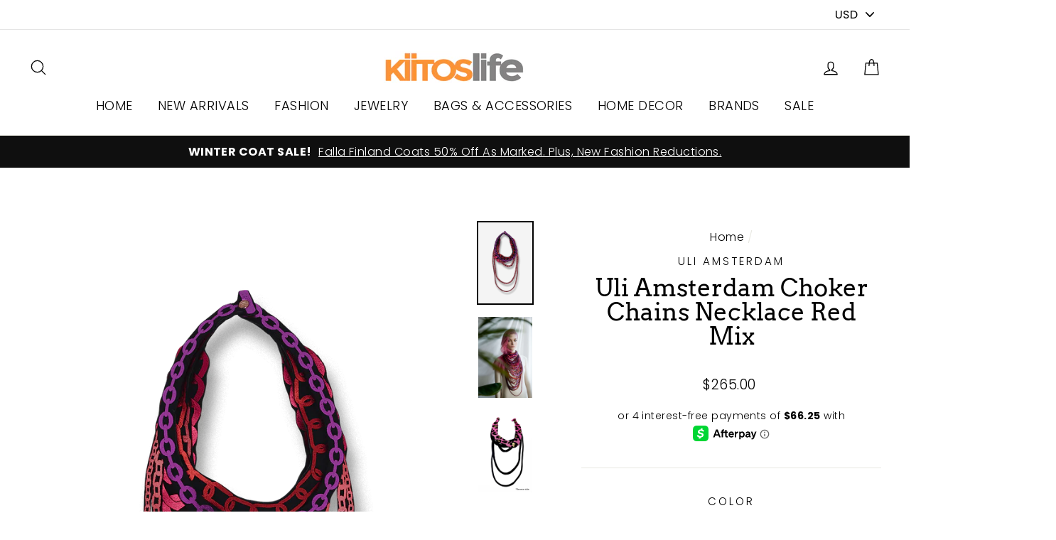

--- FILE ---
content_type: text/html; charset=utf-8
request_url: https://kiitoslife.com/products/uli-amsterdam-choker-chains-necklace-red-mix
body_size: 60638
content:
<!doctype html>
<html class="no-js" lang="en">
<head>
  <!-- BEGIN MerchantWidget Code -->

<script id='merchantWidgetScript'

        src="https://www.gstatic.com/shopping/merchant/merchantwidget.js"

        defer>

</script>

<script type="text/javascript">

  merchantWidgetScript.addEventListener('load', function () {

    merchantwidget.start({

     position: 'LEFT_BOTTOM'

   });

  });

</script>

<!-- END MerchantWidget Code -->
  <!-- Global site tag (gtag.js) - Google Analytics -->
<script async src="https://www.googletagmanager.com/gtag/js?id=UA-35086238-1"></script>
<script>
  window.dataLayer = window.dataLayer || [];
  function gtag(){dataLayer.push(arguments);}
  gtag('js', new Date());

  gtag('config', 'UA-35086238-1');
</script>
 
  <meta name="facebook-domain-verification" content="b82sude99bgc8vqctu4hfc6ctd8zt7" />
  
  <meta charset="utf-8">
  <meta http-equiv="X-UA-Compatible" content="IE=edge,chrome=1">
  <meta name="viewport" content="width=device-width,initial-scale=1">
  <meta name="theme-color" content="#fa9237">
  <link rel="canonical" href="https://kiitoslife.com/products/uli-amsterdam-choker-chains-necklace-red-mix"><link rel="shortcut icon" href="//kiitoslife.com/cdn/shop/files/kiitoslife_favicon_b99c1b63-ca09-412e-9228-a11024f52462_32x32.jpg?v=1613716108" type="image/png" />
<title>
  Uli Amsterdam Choker Chains Necklace Red Mix

&ndash; KIITOSlife

</title><meta name="description" content="Material: Screen-printed cotton fabric, coated with medical plastic with a back of colored Lycra. Description: The Choker Chain creates a chick looks and combines perfectly with a turtle neck. Measurements: 17 x 37cm / 6.7” x 14.6” About the artist:  Uli Rapp (1974) received her Masters degree in jewelry design at the "><meta property="og:site_name" content="KIITOSlife">
<meta property="og:url" content="https://kiitoslife.com/products/uli-amsterdam-choker-chains-necklace-red-mix">
<meta property="og:title" content="Uli Amsterdam Choker Chains Necklace Red Mix">
<meta property="og:type" content="product">
<meta property="og:description" content="Material: Screen-printed cotton fabric, coated with medical plastic with a back of colored Lycra. Description: The Choker Chain creates a chick looks and combines perfectly with a turtle neck. Measurements: 17 x 37cm / 6.7” x 14.6” About the artist:  Uli Rapp (1974) received her Masters degree in jewelry design at the "><meta property="og:price:amount" content="265.00">
  <meta property="og:price:currency" content="USD"><meta property="og:image" content="http://kiitoslife.com/cdn/shop/products/417chokerchains.red.strawberry.ultrapink_1200x630.png?v=1647460974"><meta property="og:image" content="http://kiitoslife.com/cdn/shop/products/UliAmsterdamstrawberry_2dfbd797-4808-42c7-ac24-9514ac8bb436_1200x630.jpg?v=1647461112"><meta property="og:image" content="http://kiitoslife.com/cdn/shop/products/uli417rreverse_1200x630.jpg?v=1647914001">
<meta property="og:image:secure_url" content="https://kiitoslife.com/cdn/shop/products/417chokerchains.red.strawberry.ultrapink_1200x630.png?v=1647460974"><meta property="og:image:secure_url" content="https://kiitoslife.com/cdn/shop/products/UliAmsterdamstrawberry_2dfbd797-4808-42c7-ac24-9514ac8bb436_1200x630.jpg?v=1647461112"><meta property="og:image:secure_url" content="https://kiitoslife.com/cdn/shop/products/uli417rreverse_1200x630.jpg?v=1647914001">
<meta name="twitter:site" content="@">
<meta name="twitter:card" content="summary_large_image">
<meta name="twitter:title" content="Uli Amsterdam Choker Chains Necklace Red Mix">
<meta name="twitter:description" content="Material: Screen-printed cotton fabric, coated with medical plastic with a back of colored Lycra. Description: The Choker Chain creates a chick looks and combines perfectly with a turtle neck. Measurements: 17 x 37cm / 6.7” x 14.6” About the artist:  Uli Rapp (1974) received her Masters degree in jewelry design at the ">

<style>
  @font-face {
  font-family: Arvo;
  font-weight: 400;
  font-style: normal;
  src: url("//kiitoslife.com/cdn/fonts/arvo/arvo_n4.cf5897c91bef7f76bce9d45a5025155aa004d2c7.woff2") format("woff2"),
       url("//kiitoslife.com/cdn/fonts/arvo/arvo_n4.1700444de931e038b31bac25071cca458ea16547.woff") format("woff");
}

  @font-face {
  font-family: Poppins;
  font-weight: 300;
  font-style: normal;
  src: url("//kiitoslife.com/cdn/fonts/poppins/poppins_n3.05f58335c3209cce17da4f1f1ab324ebe2982441.woff2") format("woff2"),
       url("//kiitoslife.com/cdn/fonts/poppins/poppins_n3.6971368e1f131d2c8ff8e3a44a36b577fdda3ff5.woff") format("woff");
}


  @font-face {
  font-family: Poppins;
  font-weight: 400;
  font-style: normal;
  src: url("//kiitoslife.com/cdn/fonts/poppins/poppins_n4.0ba78fa5af9b0e1a374041b3ceaadf0a43b41362.woff2") format("woff2"),
       url("//kiitoslife.com/cdn/fonts/poppins/poppins_n4.214741a72ff2596839fc9760ee7a770386cf16ca.woff") format("woff");
}

  @font-face {
  font-family: Poppins;
  font-weight: 300;
  font-style: italic;
  src: url("//kiitoslife.com/cdn/fonts/poppins/poppins_i3.8536b4423050219f608e17f134fe9ea3b01ed890.woff2") format("woff2"),
       url("//kiitoslife.com/cdn/fonts/poppins/poppins_i3.0f4433ada196bcabf726ed78f8e37e0995762f7f.woff") format("woff");
}

  @font-face {
  font-family: Poppins;
  font-weight: 400;
  font-style: italic;
  src: url("//kiitoslife.com/cdn/fonts/poppins/poppins_i4.846ad1e22474f856bd6b81ba4585a60799a9f5d2.woff2") format("woff2"),
       url("//kiitoslife.com/cdn/fonts/poppins/poppins_i4.56b43284e8b52fc64c1fd271f289a39e8477e9ec.woff") format("woff");
}

</style>

  <link href="//kiitoslife.com/cdn/shop/t/21/assets/theme.scss.css?v=98277153416739531101759259811" rel="stylesheet" type="text/css" media="all" />

  <style>
    .collection-item__title {
      font-size: 26px;
    }

    @media screen and (max-width: 768px) {
      .collection-item__title {
        font-size: 20.8px;
      }
    }
  </style>

  <script>
    document.documentElement.className = document.documentElement.className.replace('no-js', 'js');

    window.theme = window.theme || {};
    theme.strings = {
      addToCart: "Add to cart",
      soldOut: "Sold Out",
      unavailable: "Unavailable",
      stockLabel: "[count] in stock",
      savePrice: "Save [saved_amount]",
      cartSavings: "You're saving [savings]",
      cartEmpty: "Your cart is currently empty.",
      cartTermsConfirmation: "You must agree with the terms and conditions of sales to check out"
    };
    theme.settings = {
      cartType: "page",
      moneyFormat: "\u003cspan class=money\u003e${{amount}}\u003c\/span\u003e",
      recentlyViewedEnabled: false,
      quickView: false,
      themeVersion: "1.2.1"
    };
  </script>

  <script>window.performance && window.performance.mark && window.performance.mark('shopify.content_for_header.start');</script><meta name="google-site-verification" content="4h4hDEkWMHLm-QQYLedKaMjvA0TLynpncuohelOVKC8">
<meta id="shopify-digital-wallet" name="shopify-digital-wallet" content="/1891062/digital_wallets/dialog">
<meta name="shopify-checkout-api-token" content="47d7ae4faf59db4da18b58e740e975ac">
<meta id="in-context-paypal-metadata" data-shop-id="1891062" data-venmo-supported="false" data-environment="production" data-locale="en_US" data-paypal-v4="true" data-currency="USD">
<link rel="alternate" type="application/json+oembed" href="https://kiitoslife.com/products/uli-amsterdam-choker-chains-necklace-red-mix.oembed">
<script async="async" src="/checkouts/internal/preloads.js?locale=en-US"></script>
<link rel="preconnect" href="https://shop.app" crossorigin="anonymous">
<script async="async" src="https://shop.app/checkouts/internal/preloads.js?locale=en-US&shop_id=1891062" crossorigin="anonymous"></script>
<script id="apple-pay-shop-capabilities" type="application/json">{"shopId":1891062,"countryCode":"US","currencyCode":"USD","merchantCapabilities":["supports3DS"],"merchantId":"gid:\/\/shopify\/Shop\/1891062","merchantName":"KIITOSlife","requiredBillingContactFields":["postalAddress","email","phone"],"requiredShippingContactFields":["postalAddress","email","phone"],"shippingType":"shipping","supportedNetworks":["visa","masterCard","amex","discover","elo","jcb"],"total":{"type":"pending","label":"KIITOSlife","amount":"1.00"},"shopifyPaymentsEnabled":true,"supportsSubscriptions":true}</script>
<script id="shopify-features" type="application/json">{"accessToken":"47d7ae4faf59db4da18b58e740e975ac","betas":["rich-media-storefront-analytics"],"domain":"kiitoslife.com","predictiveSearch":true,"shopId":1891062,"locale":"en"}</script>
<script>var Shopify = Shopify || {};
Shopify.shop = "marimekko-upper-east-side-new-york.myshopify.com";
Shopify.locale = "en";
Shopify.currency = {"active":"USD","rate":"1.0"};
Shopify.country = "US";
Shopify.theme = {"name":"[Boost Commerce] Live theme with filter \u0026 search 1","id":118875652280,"schema_name":"Impulse","schema_version":"1.2.1","theme_store_id":null,"role":"main"};
Shopify.theme.handle = "null";
Shopify.theme.style = {"id":null,"handle":null};
Shopify.cdnHost = "kiitoslife.com/cdn";
Shopify.routes = Shopify.routes || {};
Shopify.routes.root = "/";</script>
<script type="module">!function(o){(o.Shopify=o.Shopify||{}).modules=!0}(window);</script>
<script>!function(o){function n(){var o=[];function n(){o.push(Array.prototype.slice.apply(arguments))}return n.q=o,n}var t=o.Shopify=o.Shopify||{};t.loadFeatures=n(),t.autoloadFeatures=n()}(window);</script>
<script>
  window.ShopifyPay = window.ShopifyPay || {};
  window.ShopifyPay.apiHost = "shop.app\/pay";
  window.ShopifyPay.redirectState = null;
</script>
<script id="shop-js-analytics" type="application/json">{"pageType":"product"}</script>
<script defer="defer" async type="module" src="//kiitoslife.com/cdn/shopifycloud/shop-js/modules/v2/client.init-shop-cart-sync_BApSsMSl.en.esm.js"></script>
<script defer="defer" async type="module" src="//kiitoslife.com/cdn/shopifycloud/shop-js/modules/v2/chunk.common_CBoos6YZ.esm.js"></script>
<script type="module">
  await import("//kiitoslife.com/cdn/shopifycloud/shop-js/modules/v2/client.init-shop-cart-sync_BApSsMSl.en.esm.js");
await import("//kiitoslife.com/cdn/shopifycloud/shop-js/modules/v2/chunk.common_CBoos6YZ.esm.js");

  window.Shopify.SignInWithShop?.initShopCartSync?.({"fedCMEnabled":true,"windoidEnabled":true});

</script>
<script>
  window.Shopify = window.Shopify || {};
  if (!window.Shopify.featureAssets) window.Shopify.featureAssets = {};
  window.Shopify.featureAssets['shop-js'] = {"shop-cart-sync":["modules/v2/client.shop-cart-sync_DJczDl9f.en.esm.js","modules/v2/chunk.common_CBoos6YZ.esm.js"],"init-fed-cm":["modules/v2/client.init-fed-cm_BzwGC0Wi.en.esm.js","modules/v2/chunk.common_CBoos6YZ.esm.js"],"init-windoid":["modules/v2/client.init-windoid_BS26ThXS.en.esm.js","modules/v2/chunk.common_CBoos6YZ.esm.js"],"shop-cash-offers":["modules/v2/client.shop-cash-offers_DthCPNIO.en.esm.js","modules/v2/chunk.common_CBoos6YZ.esm.js","modules/v2/chunk.modal_Bu1hFZFC.esm.js"],"shop-button":["modules/v2/client.shop-button_D_JX508o.en.esm.js","modules/v2/chunk.common_CBoos6YZ.esm.js"],"init-shop-email-lookup-coordinator":["modules/v2/client.init-shop-email-lookup-coordinator_DFwWcvrS.en.esm.js","modules/v2/chunk.common_CBoos6YZ.esm.js"],"shop-toast-manager":["modules/v2/client.shop-toast-manager_tEhgP2F9.en.esm.js","modules/v2/chunk.common_CBoos6YZ.esm.js"],"shop-login-button":["modules/v2/client.shop-login-button_DwLgFT0K.en.esm.js","modules/v2/chunk.common_CBoos6YZ.esm.js","modules/v2/chunk.modal_Bu1hFZFC.esm.js"],"avatar":["modules/v2/client.avatar_BTnouDA3.en.esm.js"],"init-shop-cart-sync":["modules/v2/client.init-shop-cart-sync_BApSsMSl.en.esm.js","modules/v2/chunk.common_CBoos6YZ.esm.js"],"pay-button":["modules/v2/client.pay-button_BuNmcIr_.en.esm.js","modules/v2/chunk.common_CBoos6YZ.esm.js"],"init-shop-for-new-customer-accounts":["modules/v2/client.init-shop-for-new-customer-accounts_DrjXSI53.en.esm.js","modules/v2/client.shop-login-button_DwLgFT0K.en.esm.js","modules/v2/chunk.common_CBoos6YZ.esm.js","modules/v2/chunk.modal_Bu1hFZFC.esm.js"],"init-customer-accounts-sign-up":["modules/v2/client.init-customer-accounts-sign-up_TlVCiykN.en.esm.js","modules/v2/client.shop-login-button_DwLgFT0K.en.esm.js","modules/v2/chunk.common_CBoos6YZ.esm.js","modules/v2/chunk.modal_Bu1hFZFC.esm.js"],"shop-follow-button":["modules/v2/client.shop-follow-button_C5D3XtBb.en.esm.js","modules/v2/chunk.common_CBoos6YZ.esm.js","modules/v2/chunk.modal_Bu1hFZFC.esm.js"],"checkout-modal":["modules/v2/client.checkout-modal_8TC_1FUY.en.esm.js","modules/v2/chunk.common_CBoos6YZ.esm.js","modules/v2/chunk.modal_Bu1hFZFC.esm.js"],"init-customer-accounts":["modules/v2/client.init-customer-accounts_C0Oh2ljF.en.esm.js","modules/v2/client.shop-login-button_DwLgFT0K.en.esm.js","modules/v2/chunk.common_CBoos6YZ.esm.js","modules/v2/chunk.modal_Bu1hFZFC.esm.js"],"lead-capture":["modules/v2/client.lead-capture_Cq0gfm7I.en.esm.js","modules/v2/chunk.common_CBoos6YZ.esm.js","modules/v2/chunk.modal_Bu1hFZFC.esm.js"],"shop-login":["modules/v2/client.shop-login_BmtnoEUo.en.esm.js","modules/v2/chunk.common_CBoos6YZ.esm.js","modules/v2/chunk.modal_Bu1hFZFC.esm.js"],"payment-terms":["modules/v2/client.payment-terms_BHOWV7U_.en.esm.js","modules/v2/chunk.common_CBoos6YZ.esm.js","modules/v2/chunk.modal_Bu1hFZFC.esm.js"]};
</script>
<script>(function() {
  var isLoaded = false;
  function asyncLoad() {
    if (isLoaded) return;
    isLoaded = true;
    var urls = ["https:\/\/cdn-loyalty.yotpo.com\/loader\/j0KGzJ7u5wZ5jdf4qQLjuw.js?shop=marimekko-upper-east-side-new-york.myshopify.com","\/\/code.tidio.co\/rehhya2ij4kpn3wtf72cmyatvusfuhqp.js?shop=marimekko-upper-east-side-new-york.myshopify.com","https:\/\/swymv3free-01.azureedge.net\/code\/swym-shopify.js?shop=marimekko-upper-east-side-new-york.myshopify.com","https:\/\/assets1.adroll.com\/shopify\/latest\/j\/shopify_rolling_bootstrap_v2.js?adroll_adv_id=YZYWALQ6C5FGXOYEQZ66K3\u0026adroll_pix_id=RA4NVMTK3NA6VEKNO7AVLZ\u0026shop=marimekko-upper-east-side-new-york.myshopify.com"];
    for (var i = 0; i < urls.length; i++) {
      var s = document.createElement('script');
      s.type = 'text/javascript';
      s.async = true;
      s.src = urls[i];
      var x = document.getElementsByTagName('script')[0];
      x.parentNode.insertBefore(s, x);
    }
  };
  if(window.attachEvent) {
    window.attachEvent('onload', asyncLoad);
  } else {
    window.addEventListener('load', asyncLoad, false);
  }
})();</script>
<script id="__st">var __st={"a":1891062,"offset":-18000,"reqid":"d40cff9c-cbd3-4d6c-96a1-c90eff5412df-1768904665","pageurl":"kiitoslife.com\/products\/uli-amsterdam-choker-chains-necklace-red-mix","u":"acf1dbe4be67","p":"product","rtyp":"product","rid":7090204770488};</script>
<script>window.ShopifyPaypalV4VisibilityTracking = true;</script>
<script id="captcha-bootstrap">!function(){'use strict';const t='contact',e='account',n='new_comment',o=[[t,t],['blogs',n],['comments',n],[t,'customer']],c=[[e,'customer_login'],[e,'guest_login'],[e,'recover_customer_password'],[e,'create_customer']],r=t=>t.map((([t,e])=>`form[action*='/${t}']:not([data-nocaptcha='true']) input[name='form_type'][value='${e}']`)).join(','),a=t=>()=>t?[...document.querySelectorAll(t)].map((t=>t.form)):[];function s(){const t=[...o],e=r(t);return a(e)}const i='password',u='form_key',d=['recaptcha-v3-token','g-recaptcha-response','h-captcha-response',i],f=()=>{try{return window.sessionStorage}catch{return}},m='__shopify_v',_=t=>t.elements[u];function p(t,e,n=!1){try{const o=window.sessionStorage,c=JSON.parse(o.getItem(e)),{data:r}=function(t){const{data:e,action:n}=t;return t[m]||n?{data:e,action:n}:{data:t,action:n}}(c);for(const[e,n]of Object.entries(r))t.elements[e]&&(t.elements[e].value=n);n&&o.removeItem(e)}catch(o){console.error('form repopulation failed',{error:o})}}const l='form_type',E='cptcha';function T(t){t.dataset[E]=!0}const w=window,h=w.document,L='Shopify',v='ce_forms',y='captcha';let A=!1;((t,e)=>{const n=(g='f06e6c50-85a8-45c8-87d0-21a2b65856fe',I='https://cdn.shopify.com/shopifycloud/storefront-forms-hcaptcha/ce_storefront_forms_captcha_hcaptcha.v1.5.2.iife.js',D={infoText:'Protected by hCaptcha',privacyText:'Privacy',termsText:'Terms'},(t,e,n)=>{const o=w[L][v],c=o.bindForm;if(c)return c(t,g,e,D).then(n);var r;o.q.push([[t,g,e,D],n]),r=I,A||(h.body.append(Object.assign(h.createElement('script'),{id:'captcha-provider',async:!0,src:r})),A=!0)});var g,I,D;w[L]=w[L]||{},w[L][v]=w[L][v]||{},w[L][v].q=[],w[L][y]=w[L][y]||{},w[L][y].protect=function(t,e){n(t,void 0,e),T(t)},Object.freeze(w[L][y]),function(t,e,n,w,h,L){const[v,y,A,g]=function(t,e,n){const i=e?o:[],u=t?c:[],d=[...i,...u],f=r(d),m=r(i),_=r(d.filter((([t,e])=>n.includes(e))));return[a(f),a(m),a(_),s()]}(w,h,L),I=t=>{const e=t.target;return e instanceof HTMLFormElement?e:e&&e.form},D=t=>v().includes(t);t.addEventListener('submit',(t=>{const e=I(t);if(!e)return;const n=D(e)&&!e.dataset.hcaptchaBound&&!e.dataset.recaptchaBound,o=_(e),c=g().includes(e)&&(!o||!o.value);(n||c)&&t.preventDefault(),c&&!n&&(function(t){try{if(!f())return;!function(t){const e=f();if(!e)return;const n=_(t);if(!n)return;const o=n.value;o&&e.removeItem(o)}(t);const e=Array.from(Array(32),(()=>Math.random().toString(36)[2])).join('');!function(t,e){_(t)||t.append(Object.assign(document.createElement('input'),{type:'hidden',name:u})),t.elements[u].value=e}(t,e),function(t,e){const n=f();if(!n)return;const o=[...t.querySelectorAll(`input[type='${i}']`)].map((({name:t})=>t)),c=[...d,...o],r={};for(const[a,s]of new FormData(t).entries())c.includes(a)||(r[a]=s);n.setItem(e,JSON.stringify({[m]:1,action:t.action,data:r}))}(t,e)}catch(e){console.error('failed to persist form',e)}}(e),e.submit())}));const S=(t,e)=>{t&&!t.dataset[E]&&(n(t,e.some((e=>e===t))),T(t))};for(const o of['focusin','change'])t.addEventListener(o,(t=>{const e=I(t);D(e)&&S(e,y())}));const B=e.get('form_key'),M=e.get(l),P=B&&M;t.addEventListener('DOMContentLoaded',(()=>{const t=y();if(P)for(const e of t)e.elements[l].value===M&&p(e,B);[...new Set([...A(),...v().filter((t=>'true'===t.dataset.shopifyCaptcha))])].forEach((e=>S(e,t)))}))}(h,new URLSearchParams(w.location.search),n,t,e,['guest_login'])})(!0,!0)}();</script>
<script integrity="sha256-4kQ18oKyAcykRKYeNunJcIwy7WH5gtpwJnB7kiuLZ1E=" data-source-attribution="shopify.loadfeatures" defer="defer" src="//kiitoslife.com/cdn/shopifycloud/storefront/assets/storefront/load_feature-a0a9edcb.js" crossorigin="anonymous"></script>
<script crossorigin="anonymous" defer="defer" src="//kiitoslife.com/cdn/shopifycloud/storefront/assets/shopify_pay/storefront-65b4c6d7.js?v=20250812"></script>
<script data-source-attribution="shopify.dynamic_checkout.dynamic.init">var Shopify=Shopify||{};Shopify.PaymentButton=Shopify.PaymentButton||{isStorefrontPortableWallets:!0,init:function(){window.Shopify.PaymentButton.init=function(){};var t=document.createElement("script");t.src="https://kiitoslife.com/cdn/shopifycloud/portable-wallets/latest/portable-wallets.en.js",t.type="module",document.head.appendChild(t)}};
</script>
<script data-source-attribution="shopify.dynamic_checkout.buyer_consent">
  function portableWalletsHideBuyerConsent(e){var t=document.getElementById("shopify-buyer-consent"),n=document.getElementById("shopify-subscription-policy-button");t&&n&&(t.classList.add("hidden"),t.setAttribute("aria-hidden","true"),n.removeEventListener("click",e))}function portableWalletsShowBuyerConsent(e){var t=document.getElementById("shopify-buyer-consent"),n=document.getElementById("shopify-subscription-policy-button");t&&n&&(t.classList.remove("hidden"),t.removeAttribute("aria-hidden"),n.addEventListener("click",e))}window.Shopify?.PaymentButton&&(window.Shopify.PaymentButton.hideBuyerConsent=portableWalletsHideBuyerConsent,window.Shopify.PaymentButton.showBuyerConsent=portableWalletsShowBuyerConsent);
</script>
<script>
  function portableWalletsCleanup(e){e&&e.src&&console.error("Failed to load portable wallets script "+e.src);var t=document.querySelectorAll("shopify-accelerated-checkout .shopify-payment-button__skeleton, shopify-accelerated-checkout-cart .wallet-cart-button__skeleton"),e=document.getElementById("shopify-buyer-consent");for(let e=0;e<t.length;e++)t[e].remove();e&&e.remove()}function portableWalletsNotLoadedAsModule(e){e instanceof ErrorEvent&&"string"==typeof e.message&&e.message.includes("import.meta")&&"string"==typeof e.filename&&e.filename.includes("portable-wallets")&&(window.removeEventListener("error",portableWalletsNotLoadedAsModule),window.Shopify.PaymentButton.failedToLoad=e,"loading"===document.readyState?document.addEventListener("DOMContentLoaded",window.Shopify.PaymentButton.init):window.Shopify.PaymentButton.init())}window.addEventListener("error",portableWalletsNotLoadedAsModule);
</script>

<script type="module" src="https://kiitoslife.com/cdn/shopifycloud/portable-wallets/latest/portable-wallets.en.js" onError="portableWalletsCleanup(this)" crossorigin="anonymous"></script>
<script nomodule>
  document.addEventListener("DOMContentLoaded", portableWalletsCleanup);
</script>

<script id='scb4127' type='text/javascript' async='' src='https://kiitoslife.com/cdn/shopifycloud/privacy-banner/storefront-banner.js'></script><link id="shopify-accelerated-checkout-styles" rel="stylesheet" media="screen" href="https://kiitoslife.com/cdn/shopifycloud/portable-wallets/latest/accelerated-checkout-backwards-compat.css" crossorigin="anonymous">
<style id="shopify-accelerated-checkout-cart">
        #shopify-buyer-consent {
  margin-top: 1em;
  display: inline-block;
  width: 100%;
}

#shopify-buyer-consent.hidden {
  display: none;
}

#shopify-subscription-policy-button {
  background: none;
  border: none;
  padding: 0;
  text-decoration: underline;
  font-size: inherit;
  cursor: pointer;
}

#shopify-subscription-policy-button::before {
  box-shadow: none;
}

      </style>

<script>window.performance && window.performance.mark && window.performance.mark('shopify.content_for_header.end');</script><script id="shop-promise-product" type="application/json">
  {
    "productId": "7090204770488",
    "variantId": "41268347371704"
  }
</script>
<script id="shop-promise-features" type="application/json">
  {
    "supportedPromiseBrands": ["shop_promise"],
    "f_b9ba94d16a7d18ccd91d68be01e37df6": false,
    "f_85e460659f2e1fdd04f763b1587427a4": false
  }
</script>
<script fetchpriority="high" defer="defer" src="https://kiitoslife.com/cdn/shopifycloud/shop-promise-pdp/prod/shop_promise_pdp.js?v=1" data-source-attribution="shopify.shop-promise-pdp" crossorigin="anonymous"></script>

  <!--[if lt IE 9]>
<script src="//cdnjs.cloudflare.com/ajax/libs/html5shiv/3.7.2/html5shiv.min.js" type="text/javascript"></script>
<![endif]-->
<!--[if (lte IE 9) ]><script src="//kiitoslife.com/cdn/shop/t/21/assets/match-media.min.js?v=159635276924582161481612806603" type="text/javascript"></script><![endif]-->


  <script src="//code.jquery.com/jquery-3.1.0.min.js" type="text/javascript"></script>
  <script>theme.jQuery = jQuery;</script>

  
  <script src="//kiitoslife.com/cdn/shop/t/21/assets/vendor.js" defer="defer"></script>



  
    <script src="/services/javascripts/currencies.js" defer="defer"></script>
    
  <script src="//kiitoslife.com/cdn/shop/t/21/assets/jquery.currencies.min.js" defer="defer"></script>


  

  
  <script src="//kiitoslife.com/cdn/shop/t/21/assets/theme.js?v=89316305742286208121612806638" defer="defer"></script>


<!-- "snippets/sca-quick-view-init.liquid" was not rendered, the associated app was uninstalled -->
 

  
  <script type="text/javascript">
(function e(){var e=document.createElement("script");e.type="text/javascript",e.async=true,e.src="//staticw2.yotpo.com/f9i193RPV0EMNbjjBHs93IdTFRAuqZDCRf2PiT1a/widget.js";var t=document.getElementsByTagName("script")[0];t.parentNode.insertBefore(e,t)})();
</script>
  
<!--begin-boost-pfs-filter-css-->
  <link rel="preload stylesheet" href="//kiitoslife.com/cdn/shop/t/21/assets/boost-pfs-instant-search.css?v=105875858247435718541612806855" as="style"><link href="//kiitoslife.com/cdn/shop/t/21/assets/boost-pfs-custom.css?v=139113050480245501111612806862" rel="stylesheet" type="text/css" media="all" />
<style data-id="boost-pfs-style" type="text/css">
      .boost-pfs-filter-option-title-text {font-weight: 600;text-transform: capitalize;}

     .boost-pfs-filter-tree-v .boost-pfs-filter-option-title-text:before {}
      .boost-pfs-filter-tree-v .boost-pfs-filter-option.boost-pfs-filter-option-collapsed .boost-pfs-filter-option-title-text:before {}
      .boost-pfs-filter-tree-h .boost-pfs-filter-option-title-heading:before {
        border-right-color: ;
        border-bottom-color: ;
      }

      .boost-pfs-filter-option-content .boost-pfs-filter-option-item-list .boost-pfs-filter-option-item button,
      .boost-pfs-filter-option-content .boost-pfs-filter-option-item-list .boost-pfs-filter-option-item .boost-pfs-filter-button,
      .boost-pfs-filter-option-range-amount input,
      .boost-pfs-filter-tree-v .boost-pfs-filter-refine-by .boost-pfs-filter-refine-by-items .refine-by-item,
      .boost-pfs-filter-refine-by-wrapper-v .boost-pfs-filter-refine-by .boost-pfs-filter-refine-by-items .refine-by-item,
      .boost-pfs-filter-refine-by .boost-pfs-filter-option-title,
      .boost-pfs-filter-refine-by .boost-pfs-filter-refine-by-items .refine-by-item>a,
      .boost-pfs-filter-refine-by>span,
      .boost-pfs-filter-clear,
      .boost-pfs-filter-clear-all{}

      .boost-pfs-filter-option-multi-level-collections .boost-pfs-filter-option-multi-level-list .boost-pfs-filter-option-item .boost-pfs-filter-button-arrow .boost-pfs-arrow:before,
      .boost-pfs-filter-option-multi-level-tag .boost-pfs-filter-option-multi-level-list .boost-pfs-filter-option-item .boost-pfs-filter-button-arrow .boost-pfs-arrow:before {}

      .boost-pfs-filter-refine-by .boost-pfs-filter-refine-by-items .refine-by-item .boost-pfs-filter-clear:before,
      .boost-pfs-filter-refine-by .boost-pfs-filter-refine-by-items .refine-by-item .boost-pfs-filter-clear:after {
        background: ;
      }

      .boost-pfs-filter-tree-mobile-button button,
      .boost-pfs-filter-top-sorting-mobile button {}
      .boost-pfs-filter-top-sorting-mobile button>span:after {}
    </style>
<!--end-boost-pfs-filter-css-->



  


<input type="hidden" value="marimekko-upper-east-side-new-york.myshopify.com" id="flashify-shop-domain">
<script src=https://static-socialhead.cdnhub.co/flashify/flashsale.min.js defer></script>
<link rel="stylesheet" href=https://static-socialhead.cdnhub.co/flashify/flashsale.min.css />  <script src="https://cdn-widgetsrepository.yotpo.com/v1/loader/j0KGzJ7u5wZ5jdf4qQLjuw" async></script>
<!-- BEGIN app block: shopify://apps/boost-ai-search-filter/blocks/instant-search-app-embedded/7fc998ae-a150-4367-bab8-505d8a4503f7 --><script type="text/javascript">(function a(){!window.boostWidgetIntegration&&(window.boostWidgetIntegration={});const b=window.boostWidgetIntegration;!b.taeSettings&&(b.taeSettings={});const c=b.taeSettings;c.instantSearch={enabled:!0}})()</script><!-- END app block --><!-- BEGIN app block: shopify://apps/yotpo-loyalty-rewards/blocks/loader-app-embed-block/2f9660df-5018-4e02-9868-ee1fb88d6ccd -->
    <script src="https://cdn-widgetsrepository.yotpo.com/v1/loader/j0KGzJ7u5wZ5jdf4qQLjuw" async></script>




<!-- END app block --><!-- BEGIN app block: shopify://apps/yotpo-product-reviews/blocks/settings/eb7dfd7d-db44-4334-bc49-c893b51b36cf -->


<script type="text/javascript">
  (function e(){var e=document.createElement("script");
  e.type="text/javascript",e.async=true,
  e.src="//staticw2.yotpo.com//widget.js?lang=en";
  var t=document.getElementsByTagName("script")[0];
  t.parentNode.insertBefore(e,t)})();
</script>



  
<!-- END app block --><!-- BEGIN app block: shopify://apps/adroll-advertising-marketing/blocks/adroll-pixel/c60853ed-1adb-4359-83ae-4ed43ed0b559 -->
  <!-- AdRoll Customer: not found -->



  
  
  <!-- AdRoll Advertisable: YZYWALQ6C5FGXOYEQZ66K3 -->
  <!-- AdRoll Pixel: RA4NVMTK3NA6VEKNO7AVLZ -->
  <script async src="https://assets1.adroll.com/shopify/latest/j/shopify_rolling_bootstrap_v2.js?adroll_adv_id=YZYWALQ6C5FGXOYEQZ66K3&adroll_pix_id=RA4NVMTK3NA6VEKNO7AVLZ"></script>



<!-- END app block --><!-- BEGIN app block: shopify://apps/boost-ai-search-filter/blocks/boost-sd-ssr/7fc998ae-a150-4367-bab8-505d8a4503f7 --><script type="text/javascript">"use strict";(()=>{var __typeError=msg=>{throw TypeError(msg)};var __accessCheck=(obj,member,msg)=>member.has(obj)||__typeError("Cannot "+msg);var __privateGet=(obj,member,getter)=>(__accessCheck(obj,member,"read from private field"),getter?getter.call(obj):member.get(obj));var __privateAdd=(obj,member,value)=>member.has(obj)?__typeError("Cannot add the same private member more than once"):member instanceof WeakSet?member.add(obj):member.set(obj,value);var __privateSet=(obj,member,value,setter)=>(__accessCheck(obj,member,"write to private field"),setter?setter.call(obj,value):member.set(obj,value),value);var __privateMethod=(obj,member,method)=>(__accessCheck(obj,member,"access private method"),method);function mergeDeepMutate(target,...sources){if(!target)return target;if(sources.length===0)return target;const isObject=obj=>!!obj&&typeof obj==="object";const isPlainObject=obj=>{if(!isObject(obj))return false;const proto=Object.getPrototypeOf(obj);return proto===Object.prototype||proto===null};for(const source of sources){if(!source)continue;for(const key in source){const sourceValue=source[key];if(!(key in target)){target[key]=sourceValue;continue}const targetValue=target[key];if(Array.isArray(targetValue)&&Array.isArray(sourceValue)){target[key]=targetValue.concat(...sourceValue)}else if(isPlainObject(targetValue)&&isPlainObject(sourceValue)){target[key]=mergeDeepMutate(targetValue,sourceValue)}else{target[key]=sourceValue}}}return target}var _config,_dataObjects,_modules,_cachedModulesByConstructor,_status,_cachedEventListeners,_registryBlockListeners,_readyListeners,_blocks,_Application_instances,extendAppConfigFromModules_fn,extendAppConfigFromGlobalVariables_fn,initializeDataObjects_fn,resetBlocks_fn,loadModuleEventListeners_fn;var Application=class{constructor(config,dataObjects){__privateAdd(this,_Application_instances);__privateAdd(this,_config);__privateAdd(this,_dataObjects);__privateAdd(this,_modules,[]);__privateAdd(this,_cachedModulesByConstructor,new Map);__privateAdd(this,_status,"created");__privateAdd(this,_cachedEventListeners,{});__privateAdd(this,_registryBlockListeners,[]);__privateAdd(this,_readyListeners,[]);this.mode="production";this.logLevel=1;__privateAdd(this,_blocks,{});const boostWidgetIntegration=window.boostWidgetIntegration;__privateSet(this,_config,config||{logLevel:boostWidgetIntegration?.config?.logLevel,env:"production"});this.logLevel=__privateGet(this,_config).logLevel??(this.mode==="production"?2:this.logLevel);if(__privateGet(this,_config).logLevel==null){__privateGet(this,_config).logLevel=this.logLevel}__privateSet(this,_dataObjects,dataObjects||{});this.logger={debug:(...args)=>{if(this.logLevel<=0){console.debug("Boost > [DEBUG] ",...args)}},info:(...args)=>{if(this.logLevel<=1){console.info("Boost > [INFO] ",...args)}},warn:(...args)=>{if(this.logLevel<=2){console.warn("Boost > [WARN] ",...args)}},error:(...args)=>{if(this.logLevel<=3){console.error("Boost > [ERROR] ",...args)}}}}get blocks(){return __privateGet(this,_blocks)}get config(){return __privateGet(this,_config)}get dataObjects(){return __privateGet(this,_dataObjects)}get status(){return __privateGet(this,_status)}get modules(){return __privateGet(this,_modules)}bootstrap(){if(__privateGet(this,_status)==="bootstrapped"){this.logger.warn("Application already bootstrapped");return}if(__privateGet(this,_status)==="started"){this.logger.warn("Application already started");return}__privateMethod(this,_Application_instances,loadModuleEventListeners_fn).call(this);this.dispatchLifecycleEvent({name:"onBeforeAppBootstrap",payload:null});if(__privateGet(this,_config)?.customization?.app?.onBootstrap){__privateGet(this,_config).customization.app.onBootstrap(this)}__privateMethod(this,_Application_instances,extendAppConfigFromModules_fn).call(this);__privateMethod(this,_Application_instances,extendAppConfigFromGlobalVariables_fn).call(this);__privateMethod(this,_Application_instances,initializeDataObjects_fn).call(this);this.assignGlobalVariables();__privateSet(this,_status,"bootstrapped");this.dispatchLifecycleEvent({name:"onAppBootstrap",payload:null})}async initModules(){await Promise.all(__privateGet(this,_modules).map(async module=>{if(!module.shouldInit()){this.logger.info("Module not initialized",module.constructor.name,"shouldInit returned false");return}module.onBeforeModuleInit?.();this.dispatchLifecycleEvent({name:"onBeforeModuleInit",payload:{module}});this.logger.info(`Initializing ${module.constructor.name} module`);try{await module.init();this.dispatchLifecycleEvent({name:"onModuleInit",payload:{module}})}catch(error){this.logger.error(`Error initializing module ${module.constructor.name}:`,error);this.dispatchLifecycleEvent({name:"onModuleError",payload:{module,error:error instanceof Error?error:new Error(String(error))}})}}))}getModule(constructor){const module=__privateGet(this,_cachedModulesByConstructor).get(constructor);if(module&&!module.shouldInit()){return void 0}return module}getModuleByName(name){const module=__privateGet(this,_modules).find(mod=>{const ModuleClass=mod.constructor;return ModuleClass.moduleName===name});if(module&&!module.shouldInit()){return void 0}return module}registerBlock(block){if(!block.id){this.logger.error("Block id is required");return}const blockId=block.id;if(__privateGet(this,_blocks)[blockId]){this.logger.error(`Block with id ${blockId} already exists`);return}__privateGet(this,_blocks)[blockId]=block;if(window.boostWidgetIntegration.blocks){window.boostWidgetIntegration.blocks[blockId]=block}this.dispatchLifecycleEvent({name:"onRegisterBlock",payload:{block}});__privateGet(this,_registryBlockListeners).forEach(listener=>{try{listener(block)}catch(error){this.logger.error("Error in registry block listener:",error)}})}addRegistryBlockListener(listener){__privateGet(this,_registryBlockListeners).push(listener);Object.values(__privateGet(this,_blocks)).forEach(block=>{try{listener(block)}catch(error){this.logger.error("Error in registry block listener for existing block:",error)}})}removeRegistryBlockListener(listener){const index=__privateGet(this,_registryBlockListeners).indexOf(listener);if(index>-1){__privateGet(this,_registryBlockListeners).splice(index,1)}}onReady(handler){if(__privateGet(this,_status)==="started"){try{handler()}catch(error){this.logger.error("Error in ready handler:",error)}}else{__privateGet(this,_readyListeners).push(handler)}}assignGlobalVariables(){if(!window.boostWidgetIntegration){window.boostWidgetIntegration={}}Object.assign(window.boostWidgetIntegration,{TAEApp:this,config:this.config,dataObjects:__privateGet(this,_dataObjects),blocks:this.blocks})}async start(){this.logger.info("Application starting");this.bootstrap();this.dispatchLifecycleEvent({name:"onBeforeAppStart",payload:null});await this.initModules();__privateSet(this,_status,"started");this.dispatchLifecycleEvent({name:"onAppStart",payload:null});__privateGet(this,_readyListeners).forEach(listener=>{try{listener()}catch(error){this.logger.error("Error in ready listener:",error)}});if(__privateGet(this,_config)?.customization?.app?.onStart){__privateGet(this,_config).customization.app.onStart(this)}}destroy(){if(__privateGet(this,_status)!=="started"){this.logger.warn("Application not started yet");return}__privateGet(this,_modules).forEach(module=>{this.dispatchLifecycleEvent({name:"onModuleDestroy",payload:{module}});module.destroy()});__privateSet(this,_modules,[]);__privateMethod(this,_Application_instances,resetBlocks_fn).call(this);__privateSet(this,_status,"destroyed");this.dispatchLifecycleEvent({name:"onAppDestroy",payload:null})}setLogLevel(level){this.logLevel=level;this.updateConfig({logLevel:level})}loadModule(ModuleConstructor){if(!ModuleConstructor){return this}const app=this;const moduleInstance=new ModuleConstructor(app);if(__privateGet(app,_cachedModulesByConstructor).has(ModuleConstructor)){this.logger.warn(`Module ${ModuleConstructor.name} already loaded`);return app}__privateGet(this,_modules).push(moduleInstance);__privateGet(this,_cachedModulesByConstructor).set(ModuleConstructor,moduleInstance);this.logger.info(`Module ${ModuleConstructor.name} already loaded`);return app}updateConfig(newConfig){if(typeof newConfig==="function"){__privateSet(this,_config,newConfig(__privateGet(this,_config)))}else{mergeDeepMutate(__privateGet(this,_config),newConfig)}return this.config}dispatchLifecycleEvent(event){switch(event.name){case"onBeforeAppBootstrap":this.triggerEvent("onBeforeAppBootstrap",event);break;case"onAppBootstrap":this.logger.info("Application bootstrapped");this.triggerEvent("onAppBootstrap",event);break;case"onBeforeModuleInit":this.triggerEvent("onBeforeModuleInit",event);break;case"onModuleInit":this.logger.info(`Module ${event.payload.module.constructor.name} initialized`);this.triggerEvent("onModuleInit",event);break;case"onModuleDestroy":this.logger.info(`Module ${event.payload.module.constructor.name} destroyed`);this.triggerEvent("onModuleDestroy",event);break;case"onBeforeAppStart":this.triggerEvent("onBeforeAppStart",event);break;case"onAppStart":this.logger.info("Application started");this.triggerEvent("onAppStart",event);break;case"onAppDestroy":this.logger.info("Application destroyed");this.triggerEvent("onAppDestroy",event);break;case"onAppError":this.logger.error("Application error",event.payload.error);this.triggerEvent("onAppError",event);break;case"onModuleError":this.logger.error("Module error",event.payload.module.constructor.name,event.payload.error);this.triggerEvent("onModuleError",event);break;case"onRegisterBlock":this.logger.info(`Block registered with id: ${event.payload.block.id}`);this.triggerEvent("onRegisterBlock",event);break;default:this.logger.warn("Unknown lifecycle event",event);break}}triggerEvent(eventName,event){const eventListeners=__privateGet(this,_cachedEventListeners)[eventName];if(eventListeners){eventListeners.forEach(listener=>{try{if(eventName==="onRegisterBlock"&&event.payload&&"block"in event.payload){listener(event.payload.block)}else{listener(event)}}catch(error){this.logger.error(`Error in event listener for ${eventName}:`,error,"Event data:",event)}})}}};_config=new WeakMap;_dataObjects=new WeakMap;_modules=new WeakMap;_cachedModulesByConstructor=new WeakMap;_status=new WeakMap;_cachedEventListeners=new WeakMap;_registryBlockListeners=new WeakMap;_readyListeners=new WeakMap;_blocks=new WeakMap;_Application_instances=new WeakSet;extendAppConfigFromModules_fn=function(){__privateGet(this,_modules).forEach(module=>{const extendAppConfig=module.extendAppConfig;if(extendAppConfig){mergeDeepMutate(__privateGet(this,_config),extendAppConfig)}})};extendAppConfigFromGlobalVariables_fn=function(){const initializedGlobalConfig=window.boostWidgetIntegration?.config;if(initializedGlobalConfig){mergeDeepMutate(__privateGet(this,_config),initializedGlobalConfig)}};initializeDataObjects_fn=function(){__privateGet(this,_modules).forEach(module=>{const dataObject=module.dataObject;if(dataObject){mergeDeepMutate(__privateGet(this,_dataObjects),dataObject)}})};resetBlocks_fn=function(){this.logger.info("Resetting all blocks");__privateSet(this,_blocks,{})};loadModuleEventListeners_fn=function(){__privateSet(this,_cachedEventListeners,{});const eventNames=["onBeforeAppBootstrap","onAppBootstrap","onModuleInit","onModuleDestroy","onBeforeAppStart","onAppStart","onAppDestroy","onAppError","onModuleError","onRegisterBlock"];__privateGet(this,_modules).forEach(module=>{eventNames.forEach(eventName=>{const eventListener=(...args)=>{if(this.status==="bootstrapped"||this.status==="started"){if(!module.shouldInit())return}return module[eventName]?.(...args)};if(typeof eventListener==="function"){if(!__privateGet(this,_cachedEventListeners)[eventName]){__privateGet(this,_cachedEventListeners)[eventName]=[]}if(eventName==="onRegisterBlock"){__privateGet(this,_cachedEventListeners)[eventName]?.push((block=>{eventListener.call(module,block)}))}else{__privateGet(this,_cachedEventListeners)[eventName]?.push(eventListener.bind(module))}}})})};var _app;var Module=class{constructor(app){__privateAdd(this,_app);__privateSet(this,_app,app)}shouldInit(){return true}destroy(){__privateSet(this,_app,void 0)}init(){}get app(){if(!__privateGet(this,_app)){throw new Error("Module not initialized")}return Object.freeze(__privateGet(this,_app))}get extendAppConfig(){return{}}get dataObject(){return{}}};_app=new WeakMap;var _boostTAEApp;var BoostTAEAppModule=class extends Module{constructor(){super(...arguments);__privateAdd(this,_boostTAEApp,null)}get TAEApp(){const boostTAE=getBoostTAE();if(!boostTAE){throw new Error("Boost TAE is not initialized")}__privateSet(this,_boostTAEApp,boostTAE);return __privateGet(this,_boostTAEApp)}get TAEAppConfig(){return this.TAEApp.config}get TAEAppDataObjects(){return this.TAEApp.dataObjects}};_boostTAEApp=new WeakMap;var AdditionalElement=class extends BoostTAEAppModule{get extendAppConfig(){return {additionalElementSettings:Object.assign(
        {
          
        }, {"customSortingList":"relevance|best-selling|manual|title-ascending|title-descending|price-ascending|price-descending|created-ascending|created-descending"})};}};AdditionalElement.moduleName="AdditionalElement";function getShortenToFullParamMap(){const shortenUrlParamList=getBoostTAE().config?.filterSettings?.shortenUrlParamList;const map={};if(!Array.isArray(shortenUrlParamList)){return map}shortenUrlParamList.forEach(item=>{if(typeof item!=="string")return;const idx=item.lastIndexOf(":");if(idx===-1)return;const full=item.slice(0,idx).trim();const short=item.slice(idx+1).trim();if(full.length>0&&short.length>0){map[short]=full}});return map}function generateUUID(){return "xxxxxxxx-xxxx-xxxx-xxxx-xxxxxxxxxxxx".replace(/[x]/g,function(){const r=Math.random()*16|0;return r.toString(16)});}function getQueryParamByKey(key){const urlParams=new URLSearchParams(window.location.search);return urlParams.get(key)}function convertValueRequestStockStatus(v){if(typeof v==="string"){if(v==="out-of-stock")return false;return true}if(Array.isArray(v)){return v.map(_v=>{if(_v==="out-of-stock"){return false}return true})}return false}function isMobileWidth(){return window.innerWidth<576}function isTabletPortraitMaxWidth(){return window.innerWidth<991}function detectDeviceByWidth(){let result="";if(isMobileWidth()){result+="mobile|"}else{result=result.replace("mobile|","")}if(isTabletPortraitMaxWidth()){result+="tablet_portrait_max"}else{result=result.replace("tablet_portrait_max","")}return result}function getSortBy(){const{generalSettings:{collection_id=0,page="collection",default_sort_by:defaultSortBy}={},additionalElementSettings:{default_sort_order:defaultSortOrder={},customSortingList}={}}=getBoostTAE().config;const defaultSortingList=["relevance","best-selling","manual","title-ascending","title-descending","price-ascending","price-descending","created-ascending","created-descending"];const sortQueryKey=getQueryParamByKey("sort");const sortingList=customSortingList?customSortingList.split("|"):defaultSortingList;if(sortQueryKey&&sortingList.includes(sortQueryKey))return sortQueryKey;const searchPage=page==="search";const collectionPage=page==="collection";if(searchPage)sortingList.splice(sortingList.indexOf("manual"),1);const{all,search}=defaultSortOrder;if(collectionPage){if(collection_id in defaultSortOrder){return defaultSortOrder[collection_id]}else if(all){return all}else if(defaultSortBy){return defaultSortBy}}else if(searchPage){return search||"relevance"}return""}var addParamsLocale=(params={})=>{params.return_all_currency_fields=false;return{...params,currency_rate:window.Shopify?.currency?.rate,currency:window.Shopify?.currency?.active,country:window.Shopify?.country}};var getLocalStorage=key=>{try{const value=localStorage.getItem(key);if(value)return JSON.parse(value);return null}catch{return null}};var setLocalStorage=(key,value)=>{try{localStorage.setItem(key,JSON.stringify(value))}catch(error){getBoostTAE().logger.error("Error setLocalStorage",error)}};var removeLocalStorage=key=>{try{localStorage.removeItem(key)}catch(error){getBoostTAE().logger.error("Error removeLocalStorage",error)}};function roundToNearest50(num){const remainder=num%50;if(remainder>25){return num+(50-remainder)}else{return num-remainder}}function lazyLoadImages(dom){if(!dom)return;const lazyImages=dom.querySelectorAll(".boost-sd__product-image-img[loading='lazy']");lazyImages.forEach(function(img){inViewPortHandler(img.parentElement,element=>{const imgElement=element.querySelector(".boost-sd__product-image-img[loading='lazy']");if(imgElement){imgElement.removeAttribute("loading")}})})}function inViewPortHandler(elements,callback){const observer=new IntersectionObserver(function intersectionObserverCallback(entries,observer2){entries.forEach(function(entry){if(entry.isIntersecting){callback(entry.target);observer2.unobserve(entry.target)}})});if(Array.isArray(elements)){elements.forEach(element=>observer.observe(element))}else{observer.observe(elements)}}var isBadUrl=url=>{try{if(!url){url=getWindowLocation().search}const urlString=typeof url==="string"?url:url.toString();const urlParams=decodeURIComponent(urlString).split("&");let isXSSUrl=false;if(urlParams.length>0){for(let i=0;i<urlParams.length;i++){const param=urlParams[i];isXSSUrl=isBadSearchTerm(param);if(isXSSUrl)break}}return isXSSUrl}catch{return true}};var getWindowLocation=()=>{const href=window.location.href;const escapedHref=href.replace(/%3C/g,"&lt;").replace(/%3E/g,"&gt;");const rebuildHrefArr=[];for(let i=0;i<escapedHref.length;i++){rebuildHrefArr.push(escapedHref.charAt(i))}const rebuildHref=rebuildHrefArr.join("").split("&lt;").join("%3C").split("&gt;").join("%3E");let rebuildSearch="";const hrefWithoutHash=rebuildHref.replace(/#.*$/,"");if(hrefWithoutHash.split("?").length>1){rebuildSearch=hrefWithoutHash.split("?")[1];if(rebuildSearch.length>0){rebuildSearch="?"+rebuildSearch}}return{pathname:window.location.pathname,href:rebuildHref,search:rebuildSearch}};var isBadSearchTerm=term=>{if(typeof term=="string"){term=term.toLowerCase();const domEvents=["img src","script","alert","onabort","popstate","afterprint","beforeprint","beforeunload","blur","canplay","canplaythrough","change","click","contextmenu","copy","cut","dblclick","drag","dragend","dragenter","dragleave","dragover","dragstart","drop","durationchange","ended","error","focus","focusin","focusout","fullscreenchange","fullscreenerror","hashchange","input","invalid","keydown","keypress","keyup","load","loadeddata","loadedmetadata","loadstart","mousedown","mouseenter","mouseleave","mousemove","mouseover","mouseout","mouseout","mouseup","offline","online","pagehide","pageshow","paste","pause","play","playing","progress","ratechange","resize","reset","scroll","search","seeked","seeking","select","show","stalled","submit","suspend","timeupdate","toggle","touchcancel","touchend","touchmove","touchstart","unload","volumechange","waiting","wheel"];const potentialEventRegex=new RegExp(domEvents.join("=|on"));const countOpenTag=(term.match(/</g)||[]).length;const countCloseTag=(term.match(/>/g)||[]).length;const isAlert=(term.match(/alert\(/g)||[]).length;const isConsoleLog=(term.match(/console\.log\(/g)||[]).length;const isExecCommand=(term.match(/execCommand/g)||[]).length;const isCookie=(term.match(/document\.cookie/g)||[]).length;const isJavascript=(term.match(/j.*a.*v.*a.*s.*c.*r.*i.*p.*t/g)||[]).length;const isPotentialEvent=potentialEventRegex.test(term);if(countOpenTag>0&&countCloseTag>0||countOpenTag>1||countCloseTag>1||isAlert||isConsoleLog||isExecCommand||isCookie||isJavascript||isPotentialEvent){return true}}return false};var isCollectionPage=()=>{return getBoostTAE().config.generalSettings?.page==="collection"};var isSearchPage=()=>{return getBoostTAE().config.generalSettings?.page==="search"};var isCartPage=()=>{return getBoostTAE().config.generalSettings?.page==="cart"};var isProductPage=()=>{return getBoostTAE().config.generalSettings?.page==="product"};var isHomePage=()=>{return getBoostTAE().config.generalSettings?.page==="index"};var isVendorPage=()=>{return window.location.pathname.indexOf("/collections/vendors")>-1};var getCurrentPage=()=>{let currentPage="";switch(true){case isCollectionPage():currentPage="collection_page";break;case isSearchPage():currentPage="search_page";break;case isProductPage():currentPage="product_page";break;case isCartPage():currentPage="cart_page";break;case isHomePage():currentPage="home_page";break;default:break}return currentPage};var checkExistFilterOptionParam=()=>{const queryParams=new URLSearchParams(window.location.search);const shortenToFullMap=getShortenToFullParamMap();const hasShortenMap=Object.keys(shortenToFullMap).length>0;for(const[key]of queryParams.entries()){if(key.indexOf("pf_")>-1){return true}if(hasShortenMap&&shortenToFullMap[key]){return true}}return false};function getCustomerId(){return window?.__st?.cid||window?.meta?.page?.customerId||window?.ShopifyAnalytics?.meta?.page?.customerId||window?.ShopifyAnalytics?.lib?.user?.()?.traits()?.uniqToken}function isShopifyTypePage(){return window.location.pathname.indexOf("/collections/types")>-1}var _Analytics=class _Analytics extends BoostTAEAppModule{saveRequestId(type,request_id,bundles=[]){const requestIds=getLocalStorage(_Analytics.STORAGE_KEY_PRE_REQUEST_IDS)||{};requestIds[type]=request_id;if(Array.isArray(bundles)){bundles?.forEach(bundle=>{let placement="";switch(type){case"search":placement=_Analytics.KEY_PLACEMENT_BY_TYPE.search_page;break;case"suggest":placement=_Analytics.KEY_PLACEMENT_BY_TYPE.search_page;break;case"product_page_bundle":placement=_Analytics.KEY_PLACEMENT_BY_TYPE.product_page;break;default:break}requestIds[`${bundle.widgetId||""}_${placement}`]=request_id})}setLocalStorage(_Analytics.STORAGE_KEY_PRE_REQUEST_IDS,requestIds)}savePreAction(type){setLocalStorage(_Analytics.STORAGE_KEY_PRE_ACTION,type)}};_Analytics.moduleName="Analytics";_Analytics.STORAGE_KEY_PRE_REQUEST_IDS="boostSdPreRequestIds";_Analytics.STORAGE_KEY_PRE_ACTION="boostSdPreAction";_Analytics.KEY_PLACEMENT_BY_TYPE={product_page:"product_page",search_page:"search_page",instant_search:"instant_search"};var Analytics=_Analytics;var AppSettings=class extends BoostTAEAppModule{get extendAppConfig(){return {cdn:"https://cdn.boostcommerce.io",bundleUrl:"https://services.mybcapps.com/bc-sf-filter/bundles",productUrl:"https://services.mybcapps.com/bc-sf-filter/products",subscriptionUrl:"https://services.mybcapps.com/bc-sf-filter/subscribe-b2s",taeSettings:window.boostWidgetIntegration?.taeSettings||{instantSearch:{enabled:false}},generalSettings:Object.assign(
  {preview_mode:false,preview_path:"",page:"product",custom_js_asset_url:"",custom_css_asset_url:"",collection_id: 0,collection_handle:"",collection_product_count: 0,...
            {
              
              
                product_id: 7090204770488,
              
            },collection_tags: null,current_tags: null,default_sort_by:"",swatch_extension:"png",no_image_url:"https://cdn.shopify.com/extensions/019b35a9-9a18-7934-9190-6624dad1621c/boost-fe-202/assets/boost-pfs-no-image.jpg",search_term:"",template:"product",currencies:["USD"],current_currency:"USD",published_locales:{...
                {"en":true}
              },current_locale:"en"},
  {}
),translation:{},...
        {
          
          
          
            translation: {"refine":"Refine By","refineMobile":"Refine By","refineMobileCollapse":"Hide Filter","clear":"Clear","clearAll":"Clear All","viewMore":"View More","viewLess":"View Less","apply":"Apply","close":"Close","showLimit":"Show","collectionAll":"All","under":"Under","above":"Above","ratingStars":"Star","showResult":"Show results","searchOptions":"Search Options","loadMore":"Load More","loadMoreTotal":"{{ from }} - {{ to }} of {{ total }} Products","search":{"generalTitle":"Search","resultHeader":"Search results for \"{{ terms }}\"","resultNumber":"Showing {{ count }} results for \"{{ terms }}\"","resultEmpty":"Your search for \"{{ terms }}\" did not match any results"},"suggestion":{"viewAll":"View all results","didYouMean":"Did you mean: {{ terms }}?","suggestQuery":"Showing results for {{ terms }}","instantSearchSuggestionsLabel":"Popular suggestions","instantSearchCollectionsLabel":"Collections","instantSearchProductsLabel":"Products","instantSearchPagesLabel":"Blog & Pages"},"error":{"noFilterResult":"Sorry, no products matched your selection","noSearchResult":"Sorry, no products matched the keyword","noProducts":"No products found in this collection","noSuggestionResult":"Sorry, nothing found for \"{{ terms }}\"","noSuggestionProducts":"Sorry, nothing found for \"{{ terms }}\""},"recommendation":{"homepage-684032":"Just dropped","homepage-670800":"Best Sellers","collectionpage-570224":"Just dropped","collectionpage-380354":"Most Popular Products","productpage-245733":"Recently viewed","productpage-700611":"Frequently Bought Together","cartpage-810881":"Still interested in this?","cartpage-173726":"Similar Products"},"productItem":{},"quickView":{},"cart":{},"recentlyViewed":{"recentProductHeading":"Recently Viewed Products"},"mostPopular":{"popularProductsHeading":"Popular Products"},"perpage":{},"productCount":{},"pagination":{},"sortingList":{"relevance":"Relevance","best-selling":"Best selling","manual":"Manual","title-ascending":"Title ascending","title-descending":"Title descending","price-ascending":"Price ascending","price-descending":"Price descending","created-ascending":"Created ascending","created-descending":"Created descending"},"collectionHeader":{},"breadcrumb":{},"sliderProduct":{},"filterOptions":{"filterOption|BkmZ3Kgkbu|pf_v_vendor":"Vendor","filterOption|BkmZ3Kgkbu|pf_pt_product_type":"Product Type","filterOption|BkmZ3Kgkbu|pf_opt_size":"Size","filterOption|BkmZ3Kgkbu|pf_p_price":"Price","filterOption|BkfWnKeybO|pf_v_vendor":"Vendor","filterOption|BkfWnKeybO|pf_pt_product_type":"Product Type","filterOption|BkfWnKeybO|pf_opt_size":"Size","filterOption|BkfWnKeybO|pf_t_tag":"Tag","filterOption|BkfWnKeybO|pf_p_price":"Price","filterOption|BkfWnKeybO|pf_opt_color":"Color"},"predictiveBundle":{}},
          
        }
      };}};AppSettings.moduleName="AppSettings";var AssetFilesLoader=class extends BoostTAEAppModule{onAppStart(){this.loadAssetFiles();this.assetLoadingPromise("themeCSS").then(()=>{this.TAEApp.updateConfig({themeCssLoaded:true})});this.assetLoadingPromise("settingsCSS").then(()=>{this.TAEApp.updateConfig({settingsCSSLoaded:true})})}loadAssetFiles(){this.loadThemeCSS();this.loadSettingsCSS();this.loadMainScript();this.loadRTLCSS();this.loadCustomizedCSSAndScript()}loadCustomizedCSSAndScript(){const{assetFilesLoader,templateMetadata}=this.TAEAppConfig;const themeCSSLinkElement=assetFilesLoader.themeCSS.element;const settingCSSLinkElement=assetFilesLoader.settingsCSS.element;const loadResources=()=>{if(this.TAEAppConfig.assetFilesLoader.themeCSS.status!=="loaded"||this.TAEAppConfig.assetFilesLoader.settingsCSS.status!=="loaded")return;if(templateMetadata?.customizeCssUrl){this.loadCSSFile("customizedCSS")}if(templateMetadata?.customizeJsUrl){this.loadScript("customizedScript")}};themeCSSLinkElement?.addEventListener("load",loadResources);settingCSSLinkElement?.addEventListener("load",loadResources)}loadSettingsCSS(){const result=this.loadCSSFile("settingsCSS");return result}loadThemeCSS(){const result=this.loadCSSFile("themeCSS");return result}loadRTLCSS(){const rtlDetected=document.documentElement.getAttribute("dir")==="rtl";if(rtlDetected){const result=this.loadCSSFile("rtlCSS");return result}}loadMainScript(){const result=this.loadScript("mainScript");return result}loadResourceByName(name,options){if(this.TAEAppConfig.assetFilesLoader[name].element)return;const assetsState=this.TAEAppConfig.assetFilesLoader[name];const resourceType=options?.resourceType||assetsState.type;const inStagingEnv=this.TAEAppConfig.env==="staging";let url=options?.url||assetsState.url;if(!url){switch(name){case"themeCSS":url=this.TAEAppConfig.templateMetadata?.themeCssUrl||this.TAEAppConfig.fallback?.themeCssUrl;if(inStagingEnv){url+=`?v=${Date.now()}`}break;case"settingsCSS":url=this.TAEAppConfig.templateMetadata?.settingsCssUrl||this.TAEAppConfig.fallback?.settingsCssUrl;break;case"rtlCSS":{const{themeCSS}=this.TAEAppConfig.assetFilesLoader;if(themeCSS.url){const themeCssUrl=new URL(themeCSS.url);const themeCssPathWithoutFilename=themeCssUrl.pathname.split("/").slice(0,-1).join("/");const rtlCssPath=themeCssPathWithoutFilename+"/rtl.css";url=new URL(rtlCssPath,themeCssUrl.origin).href;if(inStagingEnv){url+=`?v=${Date.now()}`}}break}case"mainScript":url=`${this.TAEAppConfig.cdn}/${"widget-integration"}/${inStagingEnv?"staging":this.TAEAppConfig.templateMetadata?.themeLibVersion}/${"bc-widget-integration.js"}`;if(inStagingEnv){url+=`?v=${Date.now()}`}break;case"customizedCSS":url=this.TAEAppConfig.templateMetadata?.customizeCssUrl;break;case"customizedScript":url=this.TAEAppConfig.templateMetadata?.customizeJsUrl;break}}if(!url)return;if(resourceType==="stylesheet"){const link=document.createElement("link");link.rel="stylesheet";link.type="text/css";link.media="all";link.href=url;document.head.appendChild(link);this.TAEApp.updateConfig({assetFilesLoader:{[name]:{element:link,status:"loading",url}}});link.onload=()=>{this.TAEApp.updateConfig({assetFilesLoader:{[name]:{element:link,status:"loaded",url}}})};link.onerror=()=>{this.TAEApp.updateConfig({assetFilesLoader:{[name]:{element:link,status:"error",url}}})}}else if(resourceType==="script"){const script=document.createElement("script");script.src=url;const strategy=options?.strategy;if(strategy==="async"){script.async=true}else if(strategy==="defer"){script.defer=true}if(assetsState.module){script.type="module"}if(strategy==="async"||strategy==="defer"){const link=document.createElement("link");link.rel="preload";link.as="script";link.href=url;document.head?.appendChild(link)}document.head.appendChild(script);this.TAEApp.updateConfig({assetFilesLoader:{[name]:{element:script,status:"loading",url}}});script.onload=()=>{this.TAEApp.updateConfig({assetFilesLoader:{[name]:{element:script,status:"loaded",url}}})};script.onerror=()=>{this.TAEApp.updateConfig({assetFilesLoader:{[name]:{element:script,status:"error",url}}})};script.onprogress=()=>{this.TAEApp.updateConfig({assetFilesLoader:{[name]:{element:script,status:"loading",url}}})}}}loadCSSFile(name,url){return this.loadResourceByName(name,{url,resourceType:"stylesheet"})}loadScript(name,url,strategy){return this.loadResourceByName(name,{strategy,url,resourceType:"script"})}assetLoadingPromise(name,timeout=5e3){return new Promise((resolve,reject)=>{let timeoutNumber=null;const{assetFilesLoader}=this.TAEAppConfig;const asset=assetFilesLoader[name];if(asset.status==="loaded"){return resolve(true)}if(!asset.element){this.loadResourceByName(name)}const assetElement=this.TAEAppConfig.assetFilesLoader[name]?.element;if(!assetElement){this.TAEApp.logger.warn(`Asset ${name} not foumd`);return resolve(false)}assetElement?.addEventListener("load",()=>{if(timeoutNumber)clearTimeout(timeoutNumber);resolve(true)});assetElement?.addEventListener("error",()=>{if(timeoutNumber)clearTimeout(timeoutNumber);reject(new Error(`Failed to load asset ${name}`))});timeoutNumber=setTimeout(()=>{reject(new Error(`Timeout loading asset ${name}`))},timeout)})}get extendAppConfig(){return{themeCssLoaded:false,settingsCSSLoaded:false,assetFilesLoader:{themeCSS:{type:"stylesheet",element:null,status:"not-initialized",url:null},settingsCSS:{type:"stylesheet",element:null,status:"not-initialized",url:null},rtlCSS:{type:"stylesheet",element:null,status:"not-initialized",url:null},customizedCSS:{type:"stylesheet",element:null,status:"not-initialized",url:null},mainScript:{type:"script",element:null,status:"not-initialized",url:null},customizedScript:{type:"script",element:null,status:"not-initialized",url:null}}}}};AssetFilesLoader.moduleName="AssetFilesLoader";var B2B=class extends BoostTAEAppModule{setQueryParams(urlParams){const{b2b}=this.TAEAppConfig;if(!b2b.enabled)return;urlParams.set("company_location_id",`${b2b.current_company_id}_${b2b.current_location_id}`);const shopifyCurrencySettings=window.Shopify?.currency;if(shopifyCurrencySettings){urlParams.set("currency",shopifyCurrencySettings.active);urlParams.set("currency_rate",shopifyCurrencySettings.rate.toString())}}get extendAppConfig(){return {b2b:Object.assign({enabled:false}, 
        {
          
        }
        )};}};B2B.moduleName="B2B";var _Fallback=class _Fallback extends BoostTAEAppModule{get extendAppConfig(){return{fallback:{containerElement:".boost-sd__filter-product-list",themeCssUrl:"https://cdn.boostcommerce.io/widget-integration/theme/default/1.0.1/main.css",settingsCssUrl:"https://boost-cdn-staging.bc-solutions.net/widget-integration/theme/default/staging/default-settings.css"}}}dispatchEvent(){const enableEvent=new CustomEvent(_Fallback.EVENT_NAME);window.dispatchEvent(enableEvent)}async loadFallbackSectionFromShopify(payload){return fetch(payload.url||`${window.location.origin}/?section_id=${payload.sectionName}`).catch(error=>{this.TAEApp.logger.error("Error loading fallback section from Shopify:",error);throw error}).then(res=>res.text())}get containerElement(){const{containerElement}=this.TAEAppConfig.fallback;if(containerElement instanceof HTMLElement){return containerElement}return document.querySelector(containerElement)}async loadFilterProductFallback(){const{fallback,cdn="https://boost-cdn-prod.bc-solutions.net",templateMetadata}=this.TAEAppConfig;const customizedFallbackSettings=fallback?.customizedTemplate||templateMetadata.customizedFallback;if(customizedFallbackSettings){const{source,templateName,templateURL}=customizedFallbackSettings;switch(source){case"Shopify":{if(!templateName&&!templateURL){this.TAEApp.logger.warn("Both templateName and templateURL are undefined");return}const html=await this.loadFallbackSectionFromShopify({sectionName:templateName,url:templateURL});const container=this.containerElement;if(!container){this.TAEApp.logger.warn("Container element not found for fallback template");return}container.innerHTML=html;this.dispatchEvent();return}default:this.TAEApp.logger.warn(`Unsupported source for customized template: ${source}`);return}}const script=document.createElement("script");script.src=`${cdn}/fallback-theme/1.0.12/boost-sd-fallback-theme.js`;script.defer=true;script.onload=()=>{this.dispatchEvent()};document.body.appendChild(script)}};_Fallback.moduleName="Fallback";_Fallback.EVENT_NAME="boost-sd-enable-product-filter-fallback";var Fallback=_Fallback;var SimplifiedIntegration=class extends BoostTAEAppModule{constructor(){super(...arguments);this.ensurePlaceholder=()=>{const{simplifiedIntegration:{enabled,selectedSelector}}=this.TAEAppConfig;if(enabled&&!!selectedSelector){const container=document.querySelector(selectedSelector);this.TAEApp.logger.info(`Placeholder container found: `,container);if(container&&container instanceof HTMLElement){this.renderPlaceholder(container);this.collectionFilterModule?.initBlock()}else{this.TAEApp.logger.error(`Placeholder container not found: ${selectedSelector}. Please update the selector in Boost's app embed`)}}else if(!this.oldldSICollectionFilterContainerDetected()){this.backwardCompatibilityModule?.legacyUpdateAppStatus("ready")}}}get collectionFilterModule(){return this.TAEApp.getModule(CollectionFilter)}get backwardCompatibilityModule(){return this.TAEApp.getModule(BackwardCompatibilityV1)}get extendAppConfig(){
      
     ;return {simplifiedIntegration:{enabled:false,collectionPage:false,instantSearch:false,productListSelector:{collectionPage:[],searchPage:[]},selectedSelector:"",selectorFromMetafield:"",selectorFromAppEmbed:
            
              ""
            
             || "",allSyncedCollections:
          
            {"syncedCollections":[22060889,28652409,8898024,9065258,27960609]}
          
         || {syncedCollections:[]},placeholderAdded:false,placeholder:``,isOnboarding:JSON.parse(
            
              ""
            
           || "false"),neededToHideElements:[]}};}init(){const app=this.TAEApp;const simplifiedIntegration=this.TAEAppConfig.simplifiedIntegration;const{templateMetadata:{integratedTheme={}}}=this.TAEAppConfig;const themeId=window.Shopify?.theme?.id;if(!themeId){app.logger.warn("Theme ID is missing");return}const themeIntegration=integratedTheme[themeId];if(!themeIntegration||Object.keys(themeIntegration).length===0){app.logger.warn("Theme is not integrated with SimplifiedIntegration flow");return}const{collectionPage=false,searchPage=false,instantSearch=false,productListSelector={}}=themeIntegration;const{page:currentPage,collection_id:collectionId=0}=this.TAEAppConfig.generalSettings;const isCollectionPage2=currentPage==="collection";const isSearchPage2=currentPage==="search";if(simplifiedIntegration.isOnboarding){const isCollectionSynced=this.checkSyncedCollection(collectionId);if(!isCollectionSynced){return}}if(isCollectionPage2&&collectionPage||isSearchPage2&&searchPage){const{collectionPage:collectionPageSelectors=[],searchPage:searchPageSelectors=[]}=productListSelector;const selectors=isCollectionPage2?collectionPageSelectors:searchPageSelectors;if(selectors.length===0){this.app.logger.warn("empty selectors");return}const elements=selectors.slice(0,-1);const mainElement=selectors[selectors.length-1];const selector=simplifiedIntegration.selectorFromAppEmbed||mainElement;simplifiedIntegration.neededToHideElements=elements;simplifiedIntegration.selectorFromMetafield=mainElement;simplifiedIntegration.selectedSelector=selector;if(selector){const intervalId=setInterval(()=>{const container=document.querySelector(selector);if(container){this.renderPlaceholder(container);clearInterval(intervalId)}},50)}this.TAEApp.updateConfig({simplifiedIntegration:{...simplifiedIntegration,...themeIntegration,enabled:true}})}if(instantSearch){this.setupISW()}}onAppStart(){document.addEventListener("DOMContentLoaded",()=>{this.ensurePlaceholder()})}oldldSICollectionFilterContainerDetected(){const productFilterBlock=document.querySelector(".boost-sd__filter-product-list");return!!productFilterBlock}checkSyncedCollection(collectionId){const{simplifiedIntegration}=this.TAEAppConfig;const{allSyncedCollections:{syncedCollections}}=simplifiedIntegration;const currentCollectionSynced=syncedCollections?.includes(collectionId);const collectionAllSynced=collectionId===0&&syncedCollections?.length>0;if(!currentCollectionSynced&&!collectionAllSynced){this.TAEApp.logger.warn("collection not synced -> fallback original theme");return false}return true}renderPlaceholder(originalContainer){const{simplifiedIntegration}=this.TAEAppConfig;const placeholder=simplifiedIntegration?.placeholder||"";const placeholderAdded=simplifiedIntegration?.placeholderAdded||false;const neededToHideElements=simplifiedIntegration?.neededToHideElements||[];const selectedSelector=simplifiedIntegration?.selectedSelector||"";if(placeholderAdded){this.TAEApp.logger.warn("placeholder already added");return}originalContainer.style.display="none";this.hideNeededElements();const newProductFilterDiv=document.createElement("div");newProductFilterDiv.innerHTML=placeholder||"";newProductFilterDiv.className="boost-sd__filter-product-list boost-sd__placeholder-product-filter-tree";originalContainer.insertAdjacentElement("afterend",newProductFilterDiv);if(simplifiedIntegration){simplifiedIntegration.placeholderAdded=true;if(neededToHideElements&&selectedSelector){neededToHideElements.push(selectedSelector)}}}hideNeededElements(){const{simplifiedIntegration:{neededToHideElements}}=this.TAEAppConfig;if(neededToHideElements&&neededToHideElements.length>0){this.hideElements(neededToHideElements)}}removePlaceholder(){const{simplifiedIntegration:{placeholderAdded}}=this.TAEAppConfig;if(placeholderAdded){const placeholder=document.querySelector(".boost-sd__placeholder-product-filter-tree");if(placeholder instanceof HTMLElement){placeholder.remove()}}}hideElements(elements){if(!Array.isArray(elements))return;elements.forEach(element=>{const el=document.querySelector(element);if(el instanceof HTMLElement){el.style.display="none"}})}setupISW(){this.TAEApp.updateConfig({taeSettings:{instantSearch:{enabled:true}}})}};SimplifiedIntegration.moduleName="SimplifiedIntegration";var _CollectionFilter=class _CollectionFilter extends BoostTAEAppModule{constructor(){super(...arguments);this.initBlock=async()=>{const filterDom=document.querySelector(".boost-sd__filter-product-list:not(.boost-sd__filter-product-list--ready)");if(!filterDom){this.app.logger.error("Filter DOM not found");this.backwardCompatibilityV1Module?.legacyUpdateAppStatus("ready");return}const appConfig=this.TAEAppConfig;const{customization}=appConfig;if(typeof customization?.filter?.beforeRender==="function"){customization.filter.beforeRender()}const filterDomId=`${this.widgetId}-${generateUUID()}`;filterDom?.classList?.add("boost-sd__filter-product-list--ready");filterDom.id=filterDomId;const urlParams=this.prepareFilterAPIQueryParams();const response=await this.filterAPI(urlParams);const block={id:filterDomId,document:filterDom,widgetId:this.widgetId,defaultSort:urlParams.get("sort")||"",defaultParams:this.filterAPIDefaultParams,filterTree:{options:[]},dynamicBundles:[]};const backwardCompatibilityV1=this.backwardCompatibilityV1Module;backwardCompatibilityV1?.legacyAssignDefaultBlockAttributes(block,filterDom,"filter");const{html,bundles}=response;if(bundles){block.dynamicBundles=bundles}if(response.filter){response.filter.options=this.updateValuesOptions(response.filter.options);block.filterTree=response.filter}try{await Promise.all([this.assetFileLoaderModule?.assetLoadingPromise("themeCSS"),this.assetFileLoaderModule?.assetLoadingPromise("settingsCSS")])}catch{}if(html){filterDom.innerHTML=html}block.cache={[urlParams.toString()]:{...response,timestamp:new Date().getTime()}};this.TAEApp.registerBlock(block);this.saveFilterAPIResponseAnalyticData(response?.meta?.rid,response.bundles);this.syncAppConfigWithFilterAPIResponse(response);this.block=block;this.backwardCompatibilityV1Module?.legacyUpdateAppStatus("ready")}}get backwardCompatibilityV1Module(){return this.TAEApp.getModule(BackwardCompatibilityV1)}get b2bModule(){return this.TAEApp.getModule(B2B)}get fallbackModule(){return this.TAEApp.getModule(Fallback)}get simplifiedIntegrationModule(){return this.TAEApp.getModule(SimplifiedIntegration)}get analyticModule(){return this.TAEApp.getModule(Analytics)}get assetFileLoaderModule(){return this.TAEApp.getModule(AssetFilesLoader)}get extendAppConfig(){return {filterUrl:"https://services.mybcapps.com/bc-sf-filter/filter",filterSettings:Object.assign({swatch_extension:"png",...
        {
          
        }}, {"showFilterOptionCount":true,"showRefineBy":true,"showOutOfStockOption":false,"showSingleOption":false,"keepToggleState":true,"changeMobileButtonLabel":false,"sortingAvailableFirst":true,"showLoading":false,"activeScrollToTop":false,"productAndVariantAvailable":false,"availableAfterFiltering":true,"filterTreeMobileStyle":"style2","filterTreeVerticalStyle":"style-expand","filterTreeHorizontalStyle":"style1","stickyFilterOnDesktop":false,"stickyFilterOnMobile":false,"style":{"filterTitleTextColor":"","filterTitleFontSize":"","filterTitleFontWeight":600,"filterTitleFontTransform":"capitalize","filterTitleFontFamily":"","filterOptionTextColor":"","filterOptionFontSize":"","filterOptionFontFamily":"","filterMobileButtonTextColor":"","filterMobileButtonFontSize":"","filterMobileButtonFontWeight":"","filterMobileButtonFontTransform":"","filterMobileButtonFontFamily":"","filterMobileButtonBackgroundColor":""}})};}get apiEndpoint(){const{filterUrl,searchUrl}=this.app.config;const urlParams=new URLSearchParams(window.location.search);const searchQuery=urlParams.get("q");return isSearchPage()||searchQuery?searchUrl:filterUrl}get widgetId(){const{templateMetadata,generalSettings}=this.TAEAppConfig;const currentPage=generalSettings?.page||"collection";const widgetName=currentPage==="collection"?"collectionFilters":"searchPage";const widgetId=templateMetadata[widgetName]||"default";return widgetId}get filterAPIDefaultParams(){const{shop,templateSettings,templateMetadata,generalSettings,templateId,simplifiedIntegration}=this.TAEAppConfig;const historyParams=this.getHistoryParams();const productPerPage=typeof templateSettings?.themeSettings?.productList?.productsPerPage==="number"?templateSettings.themeSettings.productList.productsPerPage:16;const savedLimit=getLocalStorage(_CollectionFilter.LIMIT);const limit=savedLimit&&!isNaN(Number(savedLimit))?Number(savedLimit):productPerPage;const widgetId=this.widgetId;const isMobileViewport=isMobileWidth();const viewportWidth=window.innerWidth;const showFilterTreeByDefault=templateSettings?.filterSettings?.filterLayout==="vertical"&&templateSettings?.filterSettings?.filterTreeVerticalStyle==="style-default"?true:false;const productPerRow=isMobileViewport?templateSettings?.themeSettings?.productList?.productsPerRowOnMobile||2:templateSettings?.themeSettings?.productList?.productsPerRowOnDesktop||3;const productImageMaxWidth=isMobileViewport?viewportWidth/productPerRow:viewportWidth/(productPerRow+(showFilterTreeByDefault?1:0));const deviceTypeByViewportWidth=detectDeviceByWidth();return {_:"pf",t:Date.now().toString(),sid:generateUUID(),shop:shop.domain,page:Number(historyParams?.page||1),limit,sort:historyParams?.sort||getSortBy(),locale:generalSettings.current_locale,event_type:"init",pg:getCurrentPage(),build_filter_tree:true,collection_scope:generalSettings.collection_id||"0",money_format:shop.money_format,money_format_with_currency:shop.money_format_with_currency,widgetId,viewAs:`grid--${isMobileWidth()?templateSettings?.themeSettings?.productList?.productsPerRowOnMobile||2:templateSettings?.themeSettings?.productList?.productsPerRowOnDesktop||3}`,device:deviceTypeByViewportWidth,first_load:true,productImageWidth:roundToNearest50(productImageMaxWidth),productPerRow,widget_updated_at:templateMetadata?.updatedAt,templateId,current_locale:(window?.Shopify?.routes?.root||"/")?.replace(/\/$/,""),simplifiedIntegration:simplifiedIntegration.enabled||false,customer_id:getCustomerId(),...addParamsLocale()};}syncAppConfigWithFilterAPIResponse(res){const{shop}=this.TAEAppConfig;if(res.meta?.money_format){shop.money_format=res.meta.money_format}if(res.meta?.money_format_with_currency){shop.money_format_with_currency=res.meta.money_format_with_currency}if(res.meta?.currency){shop.currency=res.meta.currency}this.app.updateConfig({shop});this.backwardCompatibilityV1Module?.legacyUpdateAppStatus("ready")}prepareFilterAPIQueryParams(){const{generalSettings,filterSettings,customization}=this.TAEAppConfig;const paramsHistory=this.getHistoryParams();const defaultParams=this.filterAPIDefaultParams;const urlParams=new URLSearchParams;Object.entries(defaultParams).forEach(([key,value])=>{urlParams.set(key,value!==void 0?value.toString():"")});urlParams.set("search_no_result",Object.keys(paramsHistory?.paramMap||{}).length===0?"true":"false");if(paramsHistory?.paramMap){Object.keys(paramsHistory.paramMap).forEach(key=>{paramsHistory.paramMap[key].forEach(v=>urlParams.append(`${key}[]`,key.startsWith(`${defaultParams._}_st_`)?convertValueRequestStockStatus(v).toString():v))})}const searchParams=new URLSearchParams(window.location.search);const searchQuery=searchParams.get("q");if(searchQuery){if(isVendorPage())urlParams.set("vendor",searchQuery);else if(isShopifyTypePage())urlParams.set("product_type",searchQuery);else urlParams.set("q",searchQuery);if(isCollectionPage()){urlParams.set("incollection_search","true");urlParams.set("event_type","incollection_search")}this.setSearchQueryParamsWithSuggetion(urlParams)}if(generalSettings.collection_tags?.length){generalSettings.collection_tags.forEach(tag=>{urlParams.append("tag[]",tag)})}if(filterSettings.sortingAvailableFirst){urlParams.set("sort_first","available")}const availableAfterFiltering=filterSettings?.availableAfterFiltering;const productAndVariantAvailable=filterSettings?.productAndVariantAvailable;const hasFilterParams=Array.from(urlParams.keys()).some(key=>key.startsWith("pf_"));const showAvailable=!availableAfterFiltering&&productAndVariantAvailable?"true":availableAfterFiltering?hasFilterParams?"true":"false":"false";urlParams.set("product_available",showAvailable);urlParams.set("variant_available",showAvailable);this.b2bModule?.setQueryParams(urlParams);if(customization?.filter?.customizedAPIParams){const{customizedAPIParams}=customization.filter;Object.entries(customizedAPIParams).forEach(([key,value])=>{urlParams.set(key,value)})}return urlParams}setSearchQueryParamsWithSuggetion(params){const SUGGESTION_DATA="boostSDSuggestionData";const CLICK_SUGGESTION_TERM="boostSDClickSuggestionTerm";const term=getLocalStorage(CLICK_SUGGESTION_TERM);if(!term)return;const suggestionData=getLocalStorage(SUGGESTION_DATA);if(!suggestionData)return;params.set("query",suggestionData.query);params.set("parent_request_id",suggestionData.id);params.set("suggestion",term);params.set("item_rank",(suggestionData.suggestions.findIndex(item=>item===term)+1).toString());removeLocalStorage(CLICK_SUGGESTION_TERM);removeLocalStorage(SUGGESTION_DATA)}saveFilterAPIResponseAnalyticData(reqId,bundles){const type=isSearchPage()?"search":"filter";const analytic=this.analyticModule;if(reqId){analytic?.saveRequestId(type,reqId);if(bundles){analytic?.saveRequestId(type,reqId,bundles)}}analytic?.savePreAction(type)}formatPercentSaleLabel(to,from=0){let label="";if(!from){label=`under ${to}%`}else if(!to){label=`above ${from}%`}else{label=`${from}% - ${to}%`}return label}updateValuesOptions(options){if(!Array.isArray(options))return options;return options.map(option=>{if(option.filterType==="percent_sale"){option.values=option.values?.map(item=>{item.key=item.key.replace("*-",":").replace("-*",":").replace("-",":");item.label=this.formatPercentSaleLabel(item.to,item.from);return item})}return option})}async filterAPI(params){const appConfig=this.TAEAppConfig;const queryString=params.toString();const response=await fetch(`${this.apiEndpoint}?${queryString}`,{method:"GET"});const HTTP_STATUS_NEED_FALLBACK=[404,413,403,500];if(HTTP_STATUS_NEED_FALLBACK.includes(response.status)){if(appConfig.simplifiedIntegration?.enabled){const simplifiedIntegration=this.simplifiedIntegrationModule;simplifiedIntegration?.hideNeededElements();simplifiedIntegration?.removePlaceholder()}else{this.fallbackModule?.loadFilterProductFallback()}}return response.json()}getHistoryParams(){const url=new URL(window.location.href);const isXSS=isBadUrl(url);if(isXSS){window.location.href=window.location.pathname;return}const rawSearch=url.search;const FILTER_HISTORY_PREFIX="pf_";const DEFAULT_SEPARATOR=",";const REGEX_ESCAPE_PATTERN=/[.*+?^${}()|[\]\\]/g;const{searchParams}=url;const sort=searchParams.get("sort");const page=searchParams.get("page");const paramMap={};const shortenToFullMap=getShortenToFullParamMap();const separator=this.TAEAppConfig.customization?.filter?.customizedAPIParams?.multipleValueSeparator||DEFAULT_SEPARATOR;const escapedSeparator=separator.replace(REGEX_ESCAPE_PATTERN,"\\$&");const encodedSeparator=encodeURIComponent(separator);const escapedEncodedSeparator=encodedSeparator.replace(REGEX_ESCAPE_PATTERN,"\\$&");const splitRegex=new RegExp(`${escapedSeparator}|${escapedEncodedSeparator}`);for(const key of searchParams.keys()){let actualKey=key;let values;if(shortenToFullMap[key]){actualKey=shortenToFullMap[key];const escapedKey=key.replace(REGEX_ESCAPE_PATTERN,"\\$&");const matchResult=rawSearch.match(new RegExp(`[?&]${escapedKey}=([^&]+)`));const rawVal=matchResult?matchResult[1]:"";const parts=rawVal.split(splitRegex);values=parts.map(p=>decodeURIComponent(p.replace(/\+/g," ")))}else{values=searchParams.getAll(key)}if(actualKey.startsWith(FILTER_HISTORY_PREFIX)&&!paramMap[actualKey]){if(actualKey==="pf_tag"){paramMap.tag=values}else{paramMap[actualKey]=values}}}return{paramMap,sort,page}}};_CollectionFilter.moduleName="CollectionFilter";_CollectionFilter.LIMIT="boostSDLimit";_CollectionFilter.LIMIT_SETTING="boostSDLimitSetting";var CollectionFilter=_CollectionFilter;var BackwardCompatibilityV1=class extends BoostTAEAppModule{shouldInit(){const{templateMetadata:{themeLibVersion}={}}=this.TAEAppConfig;if(!themeLibVersion)return true;const feLibMajorVersion=themeLibVersion.split(".")[0];return Number(feLibMajorVersion)<=1}get collectionFilterModule(){return this.TAEApp.getModule(CollectionFilter)}init(){window.boostSDTaeUtils={lazyLoadImages,inViewPortHandler,initCollectionFilter:()=>{setTimeout(()=>{this.collectionFilterModule?.initBlock()})}}}onAppStart(){const app=this.TAEApp;const{env}=this.TAEAppConfig;const mergedCustomizedFilterParams={...(this.TAEAppConfig.customization?.filter?.customizedAPIParams || {}),...(window.boostSdCustomParams || {})};this.TAEApp.updateConfig(config=>{config.customization={...config.customization,filter:{...config.customization?.filter,customizedAPIParams:mergedCustomizedFilterParams}};return config});window.boostSdCustomParams=mergedCustomizedFilterParams;Object.assign(window.boostWidgetIntegration,{generalSettings:{...this.TAEAppConfig.generalSettings,templateId:this.TAEAppConfig.templateId},simplifiedIntegration:this.TAEAppConfig.simplifiedIntegration,taeSettings:this.TAEAppConfig.taeSettings,env,app:{[env]:{customization:{},...this.TAEAppConfig,...window.boostWidgetIntegration.app?.[env]}},customization:{...this.TAEAppConfig.customization,filter:{...this.TAEAppConfig.customization?.filter,customizedAPIParams:mergedCustomizedFilterParams}},regisCustomization:function(fc,scope){if(typeof fc==="function"&&fc.name&&!scope){const functionName=fc.name;window.boostWidgetIntegration.app[env].customization[functionName]=fc}else if(typeof fc==="function"&&fc.name&&scope){window.boostWidgetIntegration.app[env].customization[scope]=window.boostWidgetIntegration.app[env].customization[scope]||{};const functionName=fc.name;window.boostWidgetIntegration.app[env].customization[scope][functionName]=fc}else{app.logger.error("Invalid function or function does not have a name.")}}});Object.assign(window,{boostSDData:this.TAEAppDataObjects})}onBeforeAppStart(){Object.assign(window,{boostWidgetIntegration:{...window.boostWidgetIntegration,status:"initializing"}})}legacyUpdateAppStatus(status){Object.assign(window.boostWidgetIntegration,{status})}legacyIsUsingRecommendationAppV3(){return window.boostSDAppConfig?.themeInfo?.taeFeatures?.recommendation==="installed"}legacyInitRecommendationWidgets(widgets){window.boostWidgetIntegration.app[this.TAEAppConfig.env].recommendationWidgets=widgets}legacyAssignDefaultBlockAttributes(block,blockDOM,blockType){const{templateSettings}=this.app.config;Object.assign(block,{widgetInfo:templateSettings,templateSettings,app:window.boostWidgetIntegration.app?.[this.app.config.env],document:blockDOM,id:blockDOM.id||block.id,blockType:blockType||"filter"});if(!("widgetId"in block)){Object.assign(block,{widgetId:blockDOM.id||block.id})}}};BackwardCompatibilityV1.moduleName="BackwardCompatibilityV1";var BackInStock=class extends BoostTAEAppModule{constructor(){super(...arguments);this.initBlock=()=>{const bisDom=document.createElement("div");bisDom.id="bc-bis";bisDom.className="boost-sd__bis";bisDom.style.display="none";document.body.appendChild(bisDom);this.block={id:"bc-bis",document:bisDom};this.backwardCompatibilityV1Module?.legacyAssignDefaultBlockAttributes(this.block,bisDom,"backInStock");this.TAEApp.registerBlock(this.block)}}get extendAppConfig(){return {klaviyoBISUrl:"https://a.klaviyo.com/client/back-in-stock-subscriptions",backInStock:Object.assign(
  {enabled:false,productSettings:{},displaySettings:{},isTurbo:false},
  
)};}get backwardCompatibilityV1Module(){return this.TAEApp.getModule(BackwardCompatibilityV1)}onModuleInit(){document.addEventListener("DOMContentLoaded",this.initBlock)}onModuleDestroy(){document.removeEventListener("DOMContentLoaded",this.initBlock)}};BackInStock.moduleName="BackInStock";var Cart=class extends BoostTAEAppModule{constructor(){super(...arguments);this.initBlock=()=>{this.block={id:"cart",document:document.body};this.backwardCompatibilityModule?.legacyAssignDefaultBlockAttributes(this.block,this.block.document,"cart");this.TAEApp.registerBlock(this.block)}}get extendAppConfig(){return{customization:{cart:{}}}}get backwardCompatibilityModule(){return this.TAEApp.getModule(BackwardCompatibilityV1)}onModuleInit(){document.addEventListener("DOMContentLoaded",this.initBlock)}onMouduleDestroy(){document.removeEventListener("DOMContentLoaded",this.initBlock)}};Cart.moduleName="Cart";var PreOrder=class extends BoostTAEAppModule{constructor(){super(...arguments);this.initBlock=()=>{const preOrderDom=document.querySelector(".boost-sd__preOrder-container");const{customization,template}=this.TAEAppConfig;if(typeof customization?.preOrder?.beforeRender==="function"){customization.preOrder.beforeRender()}if(!preOrderDom){return}if(typeof template?.preOrderPlaceholder==="string"){preOrderDom.innerHTML=template.preOrderPlaceholder}this.block={id:preOrderDom.id||"bc-pre-order",document:preOrderDom};this.backwardCompatibilityV1Module?.legacyAssignDefaultBlockAttributes(this.block,preOrderDom,"preOrder");this.TAEApp.registerBlock(this.block)}}get extendAppConfig(){return{customization:{preOrder:{}}}}get backwardCompatibilityV1Module(){return this.TAEApp.getModule(BackwardCompatibilityV1)}onModuleInit(){document.addEventListener("DOMContentLoaded",this.initBlock)}onModuleDestroy(){document.removeEventListener("DOMContentLoaded",this.initBlock)}};PreOrder.moduleName="PreOrder";var PredictiveBundle=class extends BoostTAEAppModule{constructor(){super(...arguments);this.initBlock=()=>{const predictiveBundleDom=document.querySelector(".boost-sd-widget-predictive-bundle");if(!predictiveBundleDom){return}this.block={id:predictiveBundleDom.id||"bc-predictive-bundle",document:predictiveBundleDom};this.backwardCompatibilityV1Module?.legacyAssignDefaultBlockAttributes(this.block,predictiveBundleDom,"predictiveBundle");this.TAEApp.registerBlock(this.block)}}get backwardCompatibilityV1Module(){return this.TAEApp.getModule(BackwardCompatibilityV1)}onModuleInit(){document.addEventListener("DOMContentLoaded",this.initBlock)}onModuleDestroy(){document.removeEventListener("DOMContentLoaded",this.initBlock)}};PredictiveBundle.moduleName="PredictiveBundle";var Recommendation=class extends BoostTAEAppModule{constructor(){super(...arguments);this.blocks={};this.initBlocks=()=>{if(this.backwardCompatibilityV1Module?.legacyIsUsingRecommendationAppV3()){this.backwardCompatibilityV1Module?.legacyInitRecommendationWidgets({});return}const{recommendationWidgets}=this.TAEAppConfig;this.backwardCompatibilityV1Module?.legacyInitRecommendationWidgets(recommendationWidgets);
      
      
      
    ;const recommendationWidgetDOMs=document.querySelectorAll('[id^="boost-sd-widget-"]');for(const widgetDOM of recommendationWidgetDOMs){widgetDOM.innerHTML=``;this.initBlock(widgetDOM)}}}get extendAppConfig(){const recommendationWidgets={};
      
      
        
          recommendationWidgets['home-page'] = {"homepage-684032":{"params":{"shop":"marimekko-upper-east-side-new-york.myshopify.com","recommendationType":"newest-arrivals","limit":12},"widgetName":"Just dropped","widgetStatus":"inactive","widgetDesignSettings":{"tenantId":"marimekko-upper-east-side-new-york.myshopify.com","widgetId":"defaultSettings","layoutDisplay":"carousel","templateType":"customization","themePreview":"","numberOfRecommendProduct":12,"numberOfProductPerRow":4,"titleAlignment":"left","titleTextColor":"#3D4246","titleFont":"Poppins","titleTextTransform":"capitalize","titleFontSize":14,"titleFontStyle":"100"}},"homepage-670800":{"params":{"shop":"marimekko-upper-east-side-new-york.myshopify.com","recommendationType":"bestsellers","limit":12},"widgetName":"Best Sellers","widgetStatus":"inactive","widgetDesignSettings":{"tenantId":"marimekko-upper-east-side-new-york.myshopify.com","widgetId":"defaultSettings","layoutDisplay":"carousel","templateType":"customization","themePreview":"","numberOfRecommendProduct":12,"numberOfProductPerRow":4,"titleAlignment":"left","titleTextColor":"#3D4246","titleFont":"Poppins","titleTextTransform":"capitalize","titleFontSize":14,"titleFontStyle":"100"}}}
        
      
        
          recommendationWidgets['cart-page'] = {"cartpage-810881":{"params":{"shop":"marimekko-upper-east-side-new-york.myshopify.com","recommendationType":"recently-viewed","limit":12},"widgetName":"Still interested in this?","widgetStatus":"inactive","widgetDesignSettings":{"tenantId":"marimekko-upper-east-side-new-york.myshopify.com","widgetId":"defaultSettings","layoutDisplay":"carousel","templateType":"customization","themePreview":"","numberOfRecommendProduct":12,"numberOfProductPerRow":4,"titleAlignment":"left","titleTextColor":"#3D4246","titleFont":"Poppins","titleTextTransform":"capitalize","titleFontSize":14,"titleFontStyle":"100"}},"cartpage-173726":{"params":{"shop":"marimekko-upper-east-side-new-york.myshopify.com","recommendationType":"related-items","limit":12,"modelType":"Alternative","secondaryAlgorithm":"bestsellers"},"widgetName":"Similar Products","widgetStatus":"inactive","widgetDesignSettings":{"tenantId":"marimekko-upper-east-side-new-york.myshopify.com","widgetId":"defaultSettings","layoutDisplay":"carousel","templateType":"customization","themePreview":"","numberOfRecommendProduct":12,"numberOfProductPerRow":4,"titleAlignment":"left","titleTextColor":"#3D4246","titleFont":"Poppins","titleTextTransform":"capitalize","titleFontSize":14,"titleFontStyle":"100"}}}
        
      
        
          recommendationWidgets['product-page'] = {"productpage-245733":{"params":{"shop":"marimekko-upper-east-side-new-york.myshopify.com","recommendationType":"recently-viewed","limit":12},"widgetName":"Recently viewed","widgetStatus":"inactive","widgetDesignSettings":{"tenantId":"marimekko-upper-east-side-new-york.myshopify.com","widgetId":"defaultSettings","layoutDisplay":"carousel","templateType":"customization","themePreview":"","numberOfRecommendProduct":12,"numberOfProductPerRow":4,"titleAlignment":"left","titleTextColor":"#3D4246","titleFont":"Poppins","titleTextTransform":"capitalize","titleFontSize":14,"titleFontStyle":"100"}},"productpage-700611":{"params":{"shop":"marimekko-upper-east-side-new-york.myshopify.com","recommendationType":"frequently-bought-together","limit":2,"modelType":"FBT","secondaryAlgorithm":"bestsellers"},"widgetName":"Frequently Bought Together","widgetStatus":"inactive","widgetDesignSettings":{"bundleStyle":"style1","layoutDisplay":"bundle","numberOfRecommendProduct":2,"templateType":"customization","themePreview":"","titleAlignment":"left","titleFont":"Poppins","titleFontSize":14,"titleFontStyle":"100","titleTextColor":"#3D4246","titleTextTransform":"capitalize"}}}
        
      
        
          recommendationWidgets['collection-page'] = {"collectionpage-570224":{"params":{"shop":"marimekko-upper-east-side-new-york.myshopify.com","recommendationType":"newest-arrivals","limit":12},"widgetName":"Just dropped","widgetStatus":"inactive","widgetDesignSettings":{"tenantId":"marimekko-upper-east-side-new-york.myshopify.com","widgetId":"defaultSettings","layoutDisplay":"carousel","templateType":"customization","themePreview":"","numberOfRecommendProduct":12,"numberOfProductPerRow":4,"titleAlignment":"left","titleTextColor":"#3D4246","titleFont":"Poppins","titleTextTransform":"capitalize","titleFontSize":14,"titleFontStyle":"100"}},"collectionpage-380354":{"params":{"shop":"marimekko-upper-east-side-new-york.myshopify.com","recommendationType":"trending-products","limit":12,"calculatedBasedOn":"purchase-events","rangeOfTime":"7-day"},"widgetName":"Most Popular Products","widgetStatus":"inactive","widgetDesignSettings":{"tenantId":"marimekko-upper-east-side-new-york.myshopify.com","widgetId":"defaultSettings","layoutDisplay":"carousel","templateType":"customization","themePreview":"","numberOfRecommendProduct":12,"numberOfProductPerRow":4,"titleAlignment":"left","titleTextColor":"#3D4246","titleFont":"Poppins","titleTextTransform":"capitalize","titleFontSize":14,"titleFontStyle":"100"}}}
        
      
        
      
        
      
        
      
    ;return{recommendUrl:"https://services.mybcapps.com/discovery/recommend",recommendationWidgets}}get backwardCompatibilityV1Module(){return this.TAEApp.getModule(BackwardCompatibilityV1)}onModuleInit(){document.addEventListener("DOMContentLoaded",this.initBlocks)}onMouduleDestroy(){document.removeEventListener("DOMContentLoaded",this.initBlocks)}initBlock(dom){const block={id:dom.id,document:dom};this.backwardCompatibilityV1Module?.legacyAssignDefaultBlockAttributes(block,dom,"recommendation");block.widgetId=dom.id?.replace("boost-sd-widget-","");this.TAEApp.registerBlock(block);this.blocks[block.id]=block}};Recommendation.moduleName="Recommendation";var Search=class extends BoostTAEAppModule{constructor(){super(...arguments);this.block={id:"bc-instant-search",document:document.createElement("div")};this.initBlock=()=>{if(!this.enabled)return;const{document:document2,id}=this.block;document2.id=id;window.document.body.appendChild(document2);this.backwardCompatibilityV1Module?.legacyAssignDefaultBlockAttributes(this.block,document2,"instantSearch");this.TAEApp.registerBlock(this.block)}}get backwardCompatibilityV1Module(){return this.TAEApp.getModule(BackwardCompatibilityV1)}get extendAppConfig(){return{searchUrl:"https://services.mybcapps.com/bc-sf-filter/search"}}get enabled(){const{taeSettings,templateId,simplifiedIntegration}=this.TAEAppConfig;const isInstantSearchEnabled=taeSettings?.instantSearch?.enabled&&templateId&&(!simplifiedIntegration.enabled||simplifiedIntegration.instantSearch);return isInstantSearchEnabled}onModuleInit(){document.addEventListener("DOMContentLoaded",this.initBlock)}onMouduleDestroy(){document.removeEventListener("DOMContentLoaded",this.initBlock)}};Search.moduleName="Search";var SEOEnhancement=class extends BoostTAEAppModule{shouldInit(){return this.TAEAppConfig.generalSettings.enableRobot}init(){const robot=document.querySelector('meta[content="noindex,nofollow,nosnippet"]');if(!robot&&(checkExistFilterOptionParam()||getQueryParamByKey("q")&&!isSearchPage())){const meta=document.createElement("meta");meta.name="robots";meta.content="noindex,nofollow,nosnippet";document.head.append(meta)}}get extendAppConfig(){return{generalSettings:{enableRobot:true}}}};SEOEnhancement.moduleName="SEOEnhancement";var ShopifyMetafield=class extends BoostTAEAppModule{get extendAppConfig(){return {shop:{name:"KIITOSlife",url:"https://kiitoslife.com",domain:"marimekko-upper-east-side-new-york.myshopify.com",currency:"USD",money_format: "\u003cspan class=money\u003e\u0026#36;{{amount}}\u003c\/span\u003e",money_format_with_currency: "\u003cspan class=money\u003e\u0026#36;{{amount}} USD\u003c\/span\u003e"},integration:{},...
        {
          
            integration: Object.assign({}, {"reviews":"yotpo"}),
          
        }
      };}};ShopifyMetafield.moduleName="ShopifyMetafield";var ShopifyDataObject=class extends BoostTAEAppModule{get dataObject(){return {user: 
        {
          
        }
      ,product:{...(
          
            {"id":7090204770488,"title":"Uli Amsterdam Choker Chains Necklace Red Mix","handle":"uli-amsterdam-choker-chains-necklace-red-mix","description":"\u003cp\u003eMaterial: Screen-printed \u003cspan data-mce-fragment=\"1\"\u003ecotton fabric, coated with medical plastic with a back of colored Lycra.\u003c\/span\u003e\u003c\/p\u003e\n\u003cp\u003eDescription: \u003cspan data-mce-fragment=\"1\"\u003eThe Choker Chain creates a chick looks and combines perfectly with a turtle neck.\u003c\/span\u003e\u003cbr\u003e\u003c\/p\u003e\n\u003cp\u003e\u003cspan\u003eMeasurements: 17 x 37cm \/ 6.7” x 14.6”\u003c\/span\u003e\u003c\/p\u003e\n\u003cp\u003eAbout the artist: \u003c\/p\u003e\n\u003cdiv style=\"text-align: left;\"\u003e\u003cimg alt=\"Uli Rapp\" src=\"https:\/\/cdn.shopify.com\/s\/files\/1\/0189\/1062\/files\/uli_rapp_240x240.png?v=1647035940\" style=\"margin-right: 10px; margin-bottom: 10px; float: left;\"\u003e\u003c\/div\u003e\n\u003cp\u003e\u003cspan\u003eUli Rapp (1974) received her Masters degree in jewelry design at the prestigious Sandberg Institute in Amsterdam. Fascinated by the Elizabethan splendor in dress decoration she translates it into wearable contemporary jewelry. Her collections have developed rapidly in a sophisticated style and use of smart materials - she invented a technique to apply medical plastic between textile. Uli’s necklaces, brooches and earrings interpret a love for antique gemstones and pearls contrasting with chunky chains. All pieces are skillfully handmade in screen print on light weight soft materials. The combination of a contemporary artist’s tools with the hint of past splendor makes for scintillating jewelry: conversation pieces for bold wearers like famous Architect Zaha Hadid, Designer Nathalie Rykiel or Boy George. Uliʼs pieces are produced in Amsterdam, by hand and with love by Uli \u0026amp; her team. They are worn all over the world and can be found in permanent collections of international museums and private collectors. They are sold at shows and galleries in Paris, Miami and Dubai.\u003c\/span\u003e\u003c\/p\u003e","published_at":"2022-03-26T13:48:35-04:00","created_at":"2022-03-16T16:01:32-04:00","vendor":"Uli Amsterdam","type":"Jewelry","tags":["COUPON ALLOWED","Jewelry","Necklaces","REWARDS","Uli Amsterdam"],"price":26500,"price_min":26500,"price_max":26500,"available":true,"price_varies":false,"compare_at_price":null,"compare_at_price_min":0,"compare_at_price_max":0,"compare_at_price_varies":false,"variants":[{"id":41268347371704,"title":"RED\/STRAWBERRY\/ULTRA PINK","option1":"RED\/STRAWBERRY\/ULTRA PINK","option2":null,"option3":null,"sku":"ULI417-R","requires_shipping":true,"taxable":true,"featured_image":null,"available":true,"name":"Uli Amsterdam Choker Chains Necklace Red Mix - RED\/STRAWBERRY\/ULTRA PINK","public_title":"RED\/STRAWBERRY\/ULTRA PINK","options":["RED\/STRAWBERRY\/ULTRA PINK"],"price":26500,"weight":454,"compare_at_price":null,"inventory_quantity":1,"inventory_management":"shopify","inventory_policy":"deny","barcode":"","requires_selling_plan":false,"selling_plan_allocations":[]}],"images":["\/\/kiitoslife.com\/cdn\/shop\/products\/417chokerchains.red.strawberry.ultrapink.png?v=1647460974","\/\/kiitoslife.com\/cdn\/shop\/products\/UliAmsterdamstrawberry_2dfbd797-4808-42c7-ac24-9514ac8bb436.jpg?v=1647461112","\/\/kiitoslife.com\/cdn\/shop\/products\/uli417rreverse.jpg?v=1647914001"],"featured_image":"\/\/kiitoslife.com\/cdn\/shop\/products\/417chokerchains.red.strawberry.ultrapink.png?v=1647460974","options":["Color"],"media":[{"alt":null,"id":27856158720184,"position":1,"preview_image":{"aspect_ratio":0.667,"height":1597,"width":1065,"src":"\/\/kiitoslife.com\/cdn\/shop\/products\/417chokerchains.red.strawberry.ultrapink.png?v=1647460974"},"aspect_ratio":0.667,"height":1597,"media_type":"image","src":"\/\/kiitoslife.com\/cdn\/shop\/products\/417chokerchains.red.strawberry.ultrapink.png?v=1647460974","width":1065},{"alt":null,"id":27856195584184,"position":2,"preview_image":{"aspect_ratio":0.667,"height":1800,"width":1200,"src":"\/\/kiitoslife.com\/cdn\/shop\/products\/UliAmsterdamstrawberry_2dfbd797-4808-42c7-ac24-9514ac8bb436.jpg?v=1647461112"},"aspect_ratio":0.667,"height":1800,"media_type":"image","src":"\/\/kiitoslife.com\/cdn\/shop\/products\/UliAmsterdamstrawberry_2dfbd797-4808-42c7-ac24-9514ac8bb436.jpg?v=1647461112","width":1200},{"alt":null,"id":27947600347320,"position":3,"preview_image":{"aspect_ratio":0.667,"height":2001,"width":1334,"src":"\/\/kiitoslife.com\/cdn\/shop\/products\/uli417rreverse.jpg?v=1647914001"},"aspect_ratio":0.667,"height":2001,"media_type":"image","src":"\/\/kiitoslife.com\/cdn\/shop\/products\/uli417rreverse.jpg?v=1647914001","width":1334}],"requires_selling_plan":false,"selling_plan_groups":[],"content":"\u003cp\u003eMaterial: Screen-printed \u003cspan data-mce-fragment=\"1\"\u003ecotton fabric, coated with medical plastic with a back of colored Lycra.\u003c\/span\u003e\u003c\/p\u003e\n\u003cp\u003eDescription: \u003cspan data-mce-fragment=\"1\"\u003eThe Choker Chain creates a chick looks and combines perfectly with a turtle neck.\u003c\/span\u003e\u003cbr\u003e\u003c\/p\u003e\n\u003cp\u003e\u003cspan\u003eMeasurements: 17 x 37cm \/ 6.7” x 14.6”\u003c\/span\u003e\u003c\/p\u003e\n\u003cp\u003eAbout the artist: \u003c\/p\u003e\n\u003cdiv style=\"text-align: left;\"\u003e\u003cimg alt=\"Uli Rapp\" src=\"https:\/\/cdn.shopify.com\/s\/files\/1\/0189\/1062\/files\/uli_rapp_240x240.png?v=1647035940\" style=\"margin-right: 10px; margin-bottom: 10px; float: left;\"\u003e\u003c\/div\u003e\n\u003cp\u003e\u003cspan\u003eUli Rapp (1974) received her Masters degree in jewelry design at the prestigious Sandberg Institute in Amsterdam. Fascinated by the Elizabethan splendor in dress decoration she translates it into wearable contemporary jewelry. Her collections have developed rapidly in a sophisticated style and use of smart materials - she invented a technique to apply medical plastic between textile. Uli’s necklaces, brooches and earrings interpret a love for antique gemstones and pearls contrasting with chunky chains. All pieces are skillfully handmade in screen print on light weight soft materials. The combination of a contemporary artist’s tools with the hint of past splendor makes for scintillating jewelry: conversation pieces for bold wearers like famous Architect Zaha Hadid, Designer Nathalie Rykiel or Boy George. Uliʼs pieces are produced in Amsterdam, by hand and with love by Uli \u0026amp; her team. They are worn all over the world and can be found in permanent collections of international museums and private collectors. They are sold at shows and galleries in Paris, Miami and Dubai.\u003c\/span\u003e\u003c\/p\u003e"}
          
         || {})}};}};ShopifyDataObject.moduleName="ShopifyDataObject";var TemplateManagement=class extends BoostTAEAppModule{get extendAppConfig(){const templateId=
      
        ""
       || "";const templateMetadata=
      
      
        ""
      
       || {};const templateSettings=
    
    
      ""
    
     || {};const template={};
    
    
      
      
      
      
      
      
      
      
      
      
      
      
      
      
      
      
      
      
      
      
      
      
      
      
      
      
      
      
      
      
      
      
      
      
      
      
      
      
      
      
      
      
      
      
      
      
      
      
      
      
      
      
      
      
    ;return{templateUrl:"https://services.mybcapps.com/bc-sf-filter/ssr-template",templateId,templateMetadata,template,templateSettings}}};TemplateManagement.moduleName="TemplateManagement";var VolumeBundle=class extends BoostTAEAppModule{constructor(){super(...arguments);this.initBlock=()=>{const volumeBundleDom=document.querySelector(".boost-sd__widget-volume-bundle");if(!volumeBundleDom){return}this.block={id:volumeBundleDom.id||"bc-volume-bundle",document:volumeBundleDom};this.backwardCompatibilityV1Module?.legacyAssignDefaultBlockAttributes(this.block,volumeBundleDom,"volumeBundle");this.TAEApp.registerBlock(this.block)}}get backwardCompatibilityV1Module(){return this.TAEApp.getModule(BackwardCompatibilityV1)}onModuleInit(){document.addEventListener("DOMContentLoaded",this.initBlock)}onModuleDestroy(){document.removeEventListener("DOMContentLoaded",this.initBlock)}};VolumeBundle.moduleName="VolumeBundle";var application=new Application().loadModule(AppSettings).loadModule(ShopifyDataObject).loadModule(ShopifyMetafield).loadModule(TemplateManagement).loadModule(CollectionFilter).loadModule(AdditionalElement).loadModule(Search).loadModule(Recommendation).loadModule(Cart).loadModule(Analytics).loadModule(B2B).loadModule(BackInStock).loadModule(VolumeBundle).loadModule(PredictiveBundle).loadModule(PreOrder).loadModule(SimplifiedIntegration).loadModule(SEOEnhancement).loadModule(Fallback).loadModule(AssetFilesLoader).loadModule(BackwardCompatibilityV1);application.start();function getBoostTAE(){return application}})();</script><style>.boost-sd__filter-product-list img[loading=lazy]{display:none}</style><!-- END app block --><link href="https://monorail-edge.shopifysvc.com" rel="dns-prefetch">
<script>(function(){if ("sendBeacon" in navigator && "performance" in window) {try {var session_token_from_headers = performance.getEntriesByType('navigation')[0].serverTiming.find(x => x.name == '_s').description;} catch {var session_token_from_headers = undefined;}var session_cookie_matches = document.cookie.match(/_shopify_s=([^;]*)/);var session_token_from_cookie = session_cookie_matches && session_cookie_matches.length === 2 ? session_cookie_matches[1] : "";var session_token = session_token_from_headers || session_token_from_cookie || "";function handle_abandonment_event(e) {var entries = performance.getEntries().filter(function(entry) {return /monorail-edge.shopifysvc.com/.test(entry.name);});if (!window.abandonment_tracked && entries.length === 0) {window.abandonment_tracked = true;var currentMs = Date.now();var navigation_start = performance.timing.navigationStart;var payload = {shop_id: 1891062,url: window.location.href,navigation_start,duration: currentMs - navigation_start,session_token,page_type: "product"};window.navigator.sendBeacon("https://monorail-edge.shopifysvc.com/v1/produce", JSON.stringify({schema_id: "online_store_buyer_site_abandonment/1.1",payload: payload,metadata: {event_created_at_ms: currentMs,event_sent_at_ms: currentMs}}));}}window.addEventListener('pagehide', handle_abandonment_event);}}());</script>
<script id="web-pixels-manager-setup">(function e(e,d,r,n,o){if(void 0===o&&(o={}),!Boolean(null===(a=null===(i=window.Shopify)||void 0===i?void 0:i.analytics)||void 0===a?void 0:a.replayQueue)){var i,a;window.Shopify=window.Shopify||{};var t=window.Shopify;t.analytics=t.analytics||{};var s=t.analytics;s.replayQueue=[],s.publish=function(e,d,r){return s.replayQueue.push([e,d,r]),!0};try{self.performance.mark("wpm:start")}catch(e){}var l=function(){var e={modern:/Edge?\/(1{2}[4-9]|1[2-9]\d|[2-9]\d{2}|\d{4,})\.\d+(\.\d+|)|Firefox\/(1{2}[4-9]|1[2-9]\d|[2-9]\d{2}|\d{4,})\.\d+(\.\d+|)|Chrom(ium|e)\/(9{2}|\d{3,})\.\d+(\.\d+|)|(Maci|X1{2}).+ Version\/(15\.\d+|(1[6-9]|[2-9]\d|\d{3,})\.\d+)([,.]\d+|)( \(\w+\)|)( Mobile\/\w+|) Safari\/|Chrome.+OPR\/(9{2}|\d{3,})\.\d+\.\d+|(CPU[ +]OS|iPhone[ +]OS|CPU[ +]iPhone|CPU IPhone OS|CPU iPad OS)[ +]+(15[._]\d+|(1[6-9]|[2-9]\d|\d{3,})[._]\d+)([._]\d+|)|Android:?[ /-](13[3-9]|1[4-9]\d|[2-9]\d{2}|\d{4,})(\.\d+|)(\.\d+|)|Android.+Firefox\/(13[5-9]|1[4-9]\d|[2-9]\d{2}|\d{4,})\.\d+(\.\d+|)|Android.+Chrom(ium|e)\/(13[3-9]|1[4-9]\d|[2-9]\d{2}|\d{4,})\.\d+(\.\d+|)|SamsungBrowser\/([2-9]\d|\d{3,})\.\d+/,legacy:/Edge?\/(1[6-9]|[2-9]\d|\d{3,})\.\d+(\.\d+|)|Firefox\/(5[4-9]|[6-9]\d|\d{3,})\.\d+(\.\d+|)|Chrom(ium|e)\/(5[1-9]|[6-9]\d|\d{3,})\.\d+(\.\d+|)([\d.]+$|.*Safari\/(?![\d.]+ Edge\/[\d.]+$))|(Maci|X1{2}).+ Version\/(10\.\d+|(1[1-9]|[2-9]\d|\d{3,})\.\d+)([,.]\d+|)( \(\w+\)|)( Mobile\/\w+|) Safari\/|Chrome.+OPR\/(3[89]|[4-9]\d|\d{3,})\.\d+\.\d+|(CPU[ +]OS|iPhone[ +]OS|CPU[ +]iPhone|CPU IPhone OS|CPU iPad OS)[ +]+(10[._]\d+|(1[1-9]|[2-9]\d|\d{3,})[._]\d+)([._]\d+|)|Android:?[ /-](13[3-9]|1[4-9]\d|[2-9]\d{2}|\d{4,})(\.\d+|)(\.\d+|)|Mobile Safari.+OPR\/([89]\d|\d{3,})\.\d+\.\d+|Android.+Firefox\/(13[5-9]|1[4-9]\d|[2-9]\d{2}|\d{4,})\.\d+(\.\d+|)|Android.+Chrom(ium|e)\/(13[3-9]|1[4-9]\d|[2-9]\d{2}|\d{4,})\.\d+(\.\d+|)|Android.+(UC? ?Browser|UCWEB|U3)[ /]?(15\.([5-9]|\d{2,})|(1[6-9]|[2-9]\d|\d{3,})\.\d+)\.\d+|SamsungBrowser\/(5\.\d+|([6-9]|\d{2,})\.\d+)|Android.+MQ{2}Browser\/(14(\.(9|\d{2,})|)|(1[5-9]|[2-9]\d|\d{3,})(\.\d+|))(\.\d+|)|K[Aa][Ii]OS\/(3\.\d+|([4-9]|\d{2,})\.\d+)(\.\d+|)/},d=e.modern,r=e.legacy,n=navigator.userAgent;return n.match(d)?"modern":n.match(r)?"legacy":"unknown"}(),u="modern"===l?"modern":"legacy",c=(null!=n?n:{modern:"",legacy:""})[u],f=function(e){return[e.baseUrl,"/wpm","/b",e.hashVersion,"modern"===e.buildTarget?"m":"l",".js"].join("")}({baseUrl:d,hashVersion:r,buildTarget:u}),m=function(e){var d=e.version,r=e.bundleTarget,n=e.surface,o=e.pageUrl,i=e.monorailEndpoint;return{emit:function(e){var a=e.status,t=e.errorMsg,s=(new Date).getTime(),l=JSON.stringify({metadata:{event_sent_at_ms:s},events:[{schema_id:"web_pixels_manager_load/3.1",payload:{version:d,bundle_target:r,page_url:o,status:a,surface:n,error_msg:t},metadata:{event_created_at_ms:s}}]});if(!i)return console&&console.warn&&console.warn("[Web Pixels Manager] No Monorail endpoint provided, skipping logging."),!1;try{return self.navigator.sendBeacon.bind(self.navigator)(i,l)}catch(e){}var u=new XMLHttpRequest;try{return u.open("POST",i,!0),u.setRequestHeader("Content-Type","text/plain"),u.send(l),!0}catch(e){return console&&console.warn&&console.warn("[Web Pixels Manager] Got an unhandled error while logging to Monorail."),!1}}}}({version:r,bundleTarget:l,surface:e.surface,pageUrl:self.location.href,monorailEndpoint:e.monorailEndpoint});try{o.browserTarget=l,function(e){var d=e.src,r=e.async,n=void 0===r||r,o=e.onload,i=e.onerror,a=e.sri,t=e.scriptDataAttributes,s=void 0===t?{}:t,l=document.createElement("script"),u=document.querySelector("head"),c=document.querySelector("body");if(l.async=n,l.src=d,a&&(l.integrity=a,l.crossOrigin="anonymous"),s)for(var f in s)if(Object.prototype.hasOwnProperty.call(s,f))try{l.dataset[f]=s[f]}catch(e){}if(o&&l.addEventListener("load",o),i&&l.addEventListener("error",i),u)u.appendChild(l);else{if(!c)throw new Error("Did not find a head or body element to append the script");c.appendChild(l)}}({src:f,async:!0,onload:function(){if(!function(){var e,d;return Boolean(null===(d=null===(e=window.Shopify)||void 0===e?void 0:e.analytics)||void 0===d?void 0:d.initialized)}()){var d=window.webPixelsManager.init(e)||void 0;if(d){var r=window.Shopify.analytics;r.replayQueue.forEach((function(e){var r=e[0],n=e[1],o=e[2];d.publishCustomEvent(r,n,o)})),r.replayQueue=[],r.publish=d.publishCustomEvent,r.visitor=d.visitor,r.initialized=!0}}},onerror:function(){return m.emit({status:"failed",errorMsg:"".concat(f," has failed to load")})},sri:function(e){var d=/^sha384-[A-Za-z0-9+/=]+$/;return"string"==typeof e&&d.test(e)}(c)?c:"",scriptDataAttributes:o}),m.emit({status:"loading"})}catch(e){m.emit({status:"failed",errorMsg:(null==e?void 0:e.message)||"Unknown error"})}}})({shopId: 1891062,storefrontBaseUrl: "https://kiitoslife.com",extensionsBaseUrl: "https://extensions.shopifycdn.com/cdn/shopifycloud/web-pixels-manager",monorailEndpoint: "https://monorail-edge.shopifysvc.com/unstable/produce_batch",surface: "storefront-renderer",enabledBetaFlags: ["2dca8a86"],webPixelsConfigList: [{"id":"860029218","configuration":"{\"config\":\"{\\\"pixel_id\\\":\\\"G-BN9T4BS05V\\\",\\\"target_country\\\":\\\"US\\\",\\\"gtag_events\\\":[{\\\"type\\\":\\\"search\\\",\\\"action_label\\\":[\\\"G-BN9T4BS05V\\\",\\\"AW-974598864\\\/wvxOCPW49c0BENDl3NAD\\\"]},{\\\"type\\\":\\\"begin_checkout\\\",\\\"action_label\\\":[\\\"G-BN9T4BS05V\\\",\\\"AW-974598864\\\/GRWkCLa49c0BENDl3NAD\\\"]},{\\\"type\\\":\\\"view_item\\\",\\\"action_label\\\":[\\\"G-BN9T4BS05V\\\",\\\"AW-974598864\\\/KUjcCLC49c0BENDl3NAD\\\",\\\"MC-WH9M2KEMV7\\\"]},{\\\"type\\\":\\\"purchase\\\",\\\"action_label\\\":[\\\"G-BN9T4BS05V\\\",\\\"AW-974598864\\\/YCn-CK249c0BENDl3NAD\\\",\\\"MC-WH9M2KEMV7\\\"]},{\\\"type\\\":\\\"page_view\\\",\\\"action_label\\\":[\\\"G-BN9T4BS05V\\\",\\\"AW-974598864\\\/HDUeCKq49c0BENDl3NAD\\\",\\\"MC-WH9M2KEMV7\\\"]},{\\\"type\\\":\\\"add_payment_info\\\",\\\"action_label\\\":[\\\"G-BN9T4BS05V\\\",\\\"AW-974598864\\\/HE3CCPi49c0BENDl3NAD\\\"]},{\\\"type\\\":\\\"add_to_cart\\\",\\\"action_label\\\":[\\\"G-BN9T4BS05V\\\",\\\"AW-974598864\\\/pGzGCLO49c0BENDl3NAD\\\"]}],\\\"enable_monitoring_mode\\\":false}\"}","eventPayloadVersion":"v1","runtimeContext":"OPEN","scriptVersion":"b2a88bafab3e21179ed38636efcd8a93","type":"APP","apiClientId":1780363,"privacyPurposes":[],"dataSharingAdjustments":{"protectedCustomerApprovalScopes":["read_customer_address","read_customer_email","read_customer_name","read_customer_personal_data","read_customer_phone"]}},{"id":"810221858","configuration":"{\"advertisableEid\":\"YZYWALQ6C5FGXOYEQZ66K3\",\"pixelEid\":\"RA4NVMTK3NA6VEKNO7AVLZ\"}","eventPayloadVersion":"v1","runtimeContext":"STRICT","scriptVersion":"ba1ef5286d067b01e04bdc37410b8082","type":"APP","apiClientId":1005866,"privacyPurposes":["ANALYTICS","MARKETING","SALE_OF_DATA"],"dataSharingAdjustments":{"protectedCustomerApprovalScopes":["read_customer_address","read_customer_email","read_customer_name","read_customer_personal_data","read_customer_phone"]}},{"id":"381747490","configuration":"{\"pixel_id\":\"230367004939290\",\"pixel_type\":\"facebook_pixel\",\"metaapp_system_user_token\":\"-\"}","eventPayloadVersion":"v1","runtimeContext":"OPEN","scriptVersion":"ca16bc87fe92b6042fbaa3acc2fbdaa6","type":"APP","apiClientId":2329312,"privacyPurposes":["ANALYTICS","MARKETING","SALE_OF_DATA"],"dataSharingAdjustments":{"protectedCustomerApprovalScopes":["read_customer_address","read_customer_email","read_customer_name","read_customer_personal_data","read_customer_phone"]}},{"id":"159711522","configuration":"{\"tagID\":\"2619195782300\"}","eventPayloadVersion":"v1","runtimeContext":"STRICT","scriptVersion":"18031546ee651571ed29edbe71a3550b","type":"APP","apiClientId":3009811,"privacyPurposes":["ANALYTICS","MARKETING","SALE_OF_DATA"],"dataSharingAdjustments":{"protectedCustomerApprovalScopes":["read_customer_address","read_customer_email","read_customer_name","read_customer_personal_data","read_customer_phone"]}},{"id":"102236450","eventPayloadVersion":"1","runtimeContext":"LAX","scriptVersion":"1","type":"CUSTOM","privacyPurposes":["ANALYTICS","MARKETING","SALE_OF_DATA"],"name":"StoreYa Google Ads"},{"id":"shopify-app-pixel","configuration":"{}","eventPayloadVersion":"v1","runtimeContext":"STRICT","scriptVersion":"0450","apiClientId":"shopify-pixel","type":"APP","privacyPurposes":["ANALYTICS","MARKETING"]},{"id":"shopify-custom-pixel","eventPayloadVersion":"v1","runtimeContext":"LAX","scriptVersion":"0450","apiClientId":"shopify-pixel","type":"CUSTOM","privacyPurposes":["ANALYTICS","MARKETING"]}],isMerchantRequest: false,initData: {"shop":{"name":"KIITOSlife","paymentSettings":{"currencyCode":"USD"},"myshopifyDomain":"marimekko-upper-east-side-new-york.myshopify.com","countryCode":"US","storefrontUrl":"https:\/\/kiitoslife.com"},"customer":null,"cart":null,"checkout":null,"productVariants":[{"price":{"amount":265.0,"currencyCode":"USD"},"product":{"title":"Uli Amsterdam Choker Chains Necklace Red Mix","vendor":"Uli Amsterdam","id":"7090204770488","untranslatedTitle":"Uli Amsterdam Choker Chains Necklace Red Mix","url":"\/products\/uli-amsterdam-choker-chains-necklace-red-mix","type":"Jewelry"},"id":"41268347371704","image":{"src":"\/\/kiitoslife.com\/cdn\/shop\/products\/417chokerchains.red.strawberry.ultrapink.png?v=1647460974"},"sku":"ULI417-R","title":"RED\/STRAWBERRY\/ULTRA PINK","untranslatedTitle":"RED\/STRAWBERRY\/ULTRA PINK"}],"purchasingCompany":null},},"https://kiitoslife.com/cdn","fcfee988w5aeb613cpc8e4bc33m6693e112",{"modern":"","legacy":""},{"shopId":"1891062","storefrontBaseUrl":"https:\/\/kiitoslife.com","extensionBaseUrl":"https:\/\/extensions.shopifycdn.com\/cdn\/shopifycloud\/web-pixels-manager","surface":"storefront-renderer","enabledBetaFlags":"[\"2dca8a86\"]","isMerchantRequest":"false","hashVersion":"fcfee988w5aeb613cpc8e4bc33m6693e112","publish":"custom","events":"[[\"page_viewed\",{}],[\"product_viewed\",{\"productVariant\":{\"price\":{\"amount\":265.0,\"currencyCode\":\"USD\"},\"product\":{\"title\":\"Uli Amsterdam Choker Chains Necklace Red Mix\",\"vendor\":\"Uli Amsterdam\",\"id\":\"7090204770488\",\"untranslatedTitle\":\"Uli Amsterdam Choker Chains Necklace Red Mix\",\"url\":\"\/products\/uli-amsterdam-choker-chains-necklace-red-mix\",\"type\":\"Jewelry\"},\"id\":\"41268347371704\",\"image\":{\"src\":\"\/\/kiitoslife.com\/cdn\/shop\/products\/417chokerchains.red.strawberry.ultrapink.png?v=1647460974\"},\"sku\":\"ULI417-R\",\"title\":\"RED\/STRAWBERRY\/ULTRA PINK\",\"untranslatedTitle\":\"RED\/STRAWBERRY\/ULTRA PINK\"}}]]"});</script><script>
  window.ShopifyAnalytics = window.ShopifyAnalytics || {};
  window.ShopifyAnalytics.meta = window.ShopifyAnalytics.meta || {};
  window.ShopifyAnalytics.meta.currency = 'USD';
  var meta = {"product":{"id":7090204770488,"gid":"gid:\/\/shopify\/Product\/7090204770488","vendor":"Uli Amsterdam","type":"Jewelry","handle":"uli-amsterdam-choker-chains-necklace-red-mix","variants":[{"id":41268347371704,"price":26500,"name":"Uli Amsterdam Choker Chains Necklace Red Mix - RED\/STRAWBERRY\/ULTRA PINK","public_title":"RED\/STRAWBERRY\/ULTRA PINK","sku":"ULI417-R"}],"remote":false},"page":{"pageType":"product","resourceType":"product","resourceId":7090204770488,"requestId":"d40cff9c-cbd3-4d6c-96a1-c90eff5412df-1768904665"}};
  for (var attr in meta) {
    window.ShopifyAnalytics.meta[attr] = meta[attr];
  }
</script>
<script class="analytics">
  (function () {
    var customDocumentWrite = function(content) {
      var jquery = null;

      if (window.jQuery) {
        jquery = window.jQuery;
      } else if (window.Checkout && window.Checkout.$) {
        jquery = window.Checkout.$;
      }

      if (jquery) {
        jquery('body').append(content);
      }
    };

    var hasLoggedConversion = function(token) {
      if (token) {
        return document.cookie.indexOf('loggedConversion=' + token) !== -1;
      }
      return false;
    }

    var setCookieIfConversion = function(token) {
      if (token) {
        var twoMonthsFromNow = new Date(Date.now());
        twoMonthsFromNow.setMonth(twoMonthsFromNow.getMonth() + 2);

        document.cookie = 'loggedConversion=' + token + '; expires=' + twoMonthsFromNow;
      }
    }

    var trekkie = window.ShopifyAnalytics.lib = window.trekkie = window.trekkie || [];
    if (trekkie.integrations) {
      return;
    }
    trekkie.methods = [
      'identify',
      'page',
      'ready',
      'track',
      'trackForm',
      'trackLink'
    ];
    trekkie.factory = function(method) {
      return function() {
        var args = Array.prototype.slice.call(arguments);
        args.unshift(method);
        trekkie.push(args);
        return trekkie;
      };
    };
    for (var i = 0; i < trekkie.methods.length; i++) {
      var key = trekkie.methods[i];
      trekkie[key] = trekkie.factory(key);
    }
    trekkie.load = function(config) {
      trekkie.config = config || {};
      trekkie.config.initialDocumentCookie = document.cookie;
      var first = document.getElementsByTagName('script')[0];
      var script = document.createElement('script');
      script.type = 'text/javascript';
      script.onerror = function(e) {
        var scriptFallback = document.createElement('script');
        scriptFallback.type = 'text/javascript';
        scriptFallback.onerror = function(error) {
                var Monorail = {
      produce: function produce(monorailDomain, schemaId, payload) {
        var currentMs = new Date().getTime();
        var event = {
          schema_id: schemaId,
          payload: payload,
          metadata: {
            event_created_at_ms: currentMs,
            event_sent_at_ms: currentMs
          }
        };
        return Monorail.sendRequest("https://" + monorailDomain + "/v1/produce", JSON.stringify(event));
      },
      sendRequest: function sendRequest(endpointUrl, payload) {
        // Try the sendBeacon API
        if (window && window.navigator && typeof window.navigator.sendBeacon === 'function' && typeof window.Blob === 'function' && !Monorail.isIos12()) {
          var blobData = new window.Blob([payload], {
            type: 'text/plain'
          });

          if (window.navigator.sendBeacon(endpointUrl, blobData)) {
            return true;
          } // sendBeacon was not successful

        } // XHR beacon

        var xhr = new XMLHttpRequest();

        try {
          xhr.open('POST', endpointUrl);
          xhr.setRequestHeader('Content-Type', 'text/plain');
          xhr.send(payload);
        } catch (e) {
          console.log(e);
        }

        return false;
      },
      isIos12: function isIos12() {
        return window.navigator.userAgent.lastIndexOf('iPhone; CPU iPhone OS 12_') !== -1 || window.navigator.userAgent.lastIndexOf('iPad; CPU OS 12_') !== -1;
      }
    };
    Monorail.produce('monorail-edge.shopifysvc.com',
      'trekkie_storefront_load_errors/1.1',
      {shop_id: 1891062,
      theme_id: 118875652280,
      app_name: "storefront",
      context_url: window.location.href,
      source_url: "//kiitoslife.com/cdn/s/trekkie.storefront.cd680fe47e6c39ca5d5df5f0a32d569bc48c0f27.min.js"});

        };
        scriptFallback.async = true;
        scriptFallback.src = '//kiitoslife.com/cdn/s/trekkie.storefront.cd680fe47e6c39ca5d5df5f0a32d569bc48c0f27.min.js';
        first.parentNode.insertBefore(scriptFallback, first);
      };
      script.async = true;
      script.src = '//kiitoslife.com/cdn/s/trekkie.storefront.cd680fe47e6c39ca5d5df5f0a32d569bc48c0f27.min.js';
      first.parentNode.insertBefore(script, first);
    };
    trekkie.load(
      {"Trekkie":{"appName":"storefront","development":false,"defaultAttributes":{"shopId":1891062,"isMerchantRequest":null,"themeId":118875652280,"themeCityHash":"12162650555384159440","contentLanguage":"en","currency":"USD","eventMetadataId":"4323cd68-f5cd-4882-b2b3-c0288f31adf9"},"isServerSideCookieWritingEnabled":true,"monorailRegion":"shop_domain","enabledBetaFlags":["65f19447"]},"Session Attribution":{},"S2S":{"facebookCapiEnabled":true,"source":"trekkie-storefront-renderer","apiClientId":580111}}
    );

    var loaded = false;
    trekkie.ready(function() {
      if (loaded) return;
      loaded = true;

      window.ShopifyAnalytics.lib = window.trekkie;

      var originalDocumentWrite = document.write;
      document.write = customDocumentWrite;
      try { window.ShopifyAnalytics.merchantGoogleAnalytics.call(this); } catch(error) {};
      document.write = originalDocumentWrite;

      window.ShopifyAnalytics.lib.page(null,{"pageType":"product","resourceType":"product","resourceId":7090204770488,"requestId":"d40cff9c-cbd3-4d6c-96a1-c90eff5412df-1768904665","shopifyEmitted":true});

      var match = window.location.pathname.match(/checkouts\/(.+)\/(thank_you|post_purchase)/)
      var token = match? match[1]: undefined;
      if (!hasLoggedConversion(token)) {
        setCookieIfConversion(token);
        window.ShopifyAnalytics.lib.track("Viewed Product",{"currency":"USD","variantId":41268347371704,"productId":7090204770488,"productGid":"gid:\/\/shopify\/Product\/7090204770488","name":"Uli Amsterdam Choker Chains Necklace Red Mix - RED\/STRAWBERRY\/ULTRA PINK","price":"265.00","sku":"ULI417-R","brand":"Uli Amsterdam","variant":"RED\/STRAWBERRY\/ULTRA PINK","category":"Jewelry","nonInteraction":true,"remote":false},undefined,undefined,{"shopifyEmitted":true});
      window.ShopifyAnalytics.lib.track("monorail:\/\/trekkie_storefront_viewed_product\/1.1",{"currency":"USD","variantId":41268347371704,"productId":7090204770488,"productGid":"gid:\/\/shopify\/Product\/7090204770488","name":"Uli Amsterdam Choker Chains Necklace Red Mix - RED\/STRAWBERRY\/ULTRA PINK","price":"265.00","sku":"ULI417-R","brand":"Uli Amsterdam","variant":"RED\/STRAWBERRY\/ULTRA PINK","category":"Jewelry","nonInteraction":true,"remote":false,"referer":"https:\/\/kiitoslife.com\/products\/uli-amsterdam-choker-chains-necklace-red-mix"});
      }
    });


        var eventsListenerScript = document.createElement('script');
        eventsListenerScript.async = true;
        eventsListenerScript.src = "//kiitoslife.com/cdn/shopifycloud/storefront/assets/shop_events_listener-3da45d37.js";
        document.getElementsByTagName('head')[0].appendChild(eventsListenerScript);

})();</script>
  <script>
  if (!window.ga || (window.ga && typeof window.ga !== 'function')) {
    window.ga = function ga() {
      (window.ga.q = window.ga.q || []).push(arguments);
      if (window.Shopify && window.Shopify.analytics && typeof window.Shopify.analytics.publish === 'function') {
        window.Shopify.analytics.publish("ga_stub_called", {}, {sendTo: "google_osp_migration"});
      }
      console.error("Shopify's Google Analytics stub called with:", Array.from(arguments), "\nSee https://help.shopify.com/manual/promoting-marketing/pixels/pixel-migration#google for more information.");
    };
    if (window.Shopify && window.Shopify.analytics && typeof window.Shopify.analytics.publish === 'function') {
      window.Shopify.analytics.publish("ga_stub_initialized", {}, {sendTo: "google_osp_migration"});
    }
  }
</script>
<script
  defer
  src="https://kiitoslife.com/cdn/shopifycloud/perf-kit/shopify-perf-kit-3.0.4.min.js"
  data-application="storefront-renderer"
  data-shop-id="1891062"
  data-render-region="gcp-us-central1"
  data-page-type="product"
  data-theme-instance-id="118875652280"
  data-theme-name="Impulse"
  data-theme-version="1.2.1"
  data-monorail-region="shop_domain"
  data-resource-timing-sampling-rate="10"
  data-shs="true"
  data-shs-beacon="true"
  data-shs-export-with-fetch="true"
  data-shs-logs-sample-rate="1"
  data-shs-beacon-endpoint="https://kiitoslife.com/api/collect"
></script>
</head>

<body class="template-product currencies-enabled" data-transitions="false">

            
              <!-- "snippets/socialshopwave-helper.liquid" was not rendered, the associated app was uninstalled -->
            

  
  

  <a class="in-page-link visually-hidden skip-link" href="#MainContent">Skip to content</a>

  <div id="PageContainer" class="page-container">
    <div class="transition-body">

    <div id="shopify-section-header" class="shopify-section">




<div id="NavDrawer" class="drawer drawer--left">
  <div class="drawer__fixed-header">
    <div class="drawer__header appear-animation appear-delay-1">
      <div class="h2 drawer__title">
        
  <span
    class="currency-picker__wrapper currency-picker--drawer">
    <label for="CurrencyPicker-drawer" class="visually-hidden">Pick a currency</label>
    <select class="currency-input" id="CurrencyPicker-drawer" name="currencies"><option value="USD" selected="selected">USD</option>
    
      
    
      
      <option value="CAD">CAD</option>
      
    
      
      <option value="INR">INR</option>
      
    
      
      <option value="GBP">GBP</option>
      
    
      
      <option value="AUD">AUD</option>
      
    
      
      <option value="EUR">EUR</option>
      
    
      
      <option value="JPY">JPY</option>
      
    
    </select>
  </span>


      </div>
      <div class="drawer__close">
        <button type="button" class="drawer__close-button js-drawer-close">
          <svg aria-hidden="true" focusable="false" role="presentation" class="icon icon-close" viewBox="0 0 64 64"><defs><style>.cls-1{fill:none;stroke:#000;stroke-miterlimit:10;stroke-width:2px}</style></defs><path class="cls-1" d="M19 17.61l27.12 27.13m0-27.12L19 44.74"/></svg>
          <span class="icon__fallback-text">Close menu</span>
        </button>
      </div>
    </div>
  </div>
  <div class="drawer__inner">

    <ul class="mobile-nav" role="navigation" aria-label="Primary">
      


        <li class="mobile-nav__item appear-animation appear-delay-2">
          
            <a href="/" class="mobile-nav__link mobile-nav__link--top-level" >HOME</a>
          

          
        </li>
      


        <li class="mobile-nav__item appear-animation appear-delay-3">
          
            <div class="mobile-nav__has-sublist">
              
                <a href="/collections/new-arrivals"
                  class="mobile-nav__link mobile-nav__link--top-level"
                  id="Label-new-arrivals"
                  >
                  NEW ARRIVALS
                </a>
                <div class="mobile-nav__toggle">
                  <button type="button"
                    aria-controls="Linklist-new-arrivals"
                    
                    class="collapsible-trigger collapsible--auto-height ">
                    <span class="collapsible-trigger__icon collapsible-trigger__icon--open" role="presentation">
  <svg aria-hidden="true" focusable="false" role="presentation" class="icon icon--wide icon-chevron-down" viewBox="0 0 28 16"><path d="M1.57 1.59l12.76 12.77L27.1 1.59" stroke-width="2" stroke="#000" fill="none" fill-rule="evenodd"/></svg>
</span>

                  </button>
                </div>
              
            </div>
          

          
            <div id="Linklist-new-arrivals"
              class="mobile-nav__sublist collapsible-content collapsible-content--all "
              aria-labelledby="Label-new-arrivals"
              >
              <div class="collapsible-content__inner">
                <ul class="mobile-nav__sublist">
                  


                    <li class="mobile-nav__item">
                      <div class="mobile-nav__child-item">
                        
                          <a href="/collections/adult-apparel/New-Arrivals"
                            class="mobile-nav__link"
                            id="Sublabel-new-fashion"
                            >
                            New Fashion
                          </a>
                        
                        
                      </div>

                      
                    </li>
                  


                    <li class="mobile-nav__item">
                      <div class="mobile-nav__child-item">
                        
                          <a href="/collections/bags-accessories/New-Arrivals"
                            class="mobile-nav__link"
                            id="Sublabel-new-bags-accessories"
                            >
                            New Bags &amp; Accessories
                          </a>
                        
                        
                      </div>

                      
                    </li>
                  


                    <li class="mobile-nav__item">
                      <div class="mobile-nav__child-item">
                        
                          <a href="/collections/interiors/New-Arrivals"
                            class="mobile-nav__link"
                            id="Sublabel-new-home-decor"
                            >
                            New Home Decor
                          </a>
                        
                        
                      </div>

                      
                    </li>
                  
                </ul>
              </div>
            </div>
          
        </li>
      


        <li class="mobile-nav__item appear-animation appear-delay-4">
          
            <div class="mobile-nav__has-sublist">
              
                <a href="/collections/adult-apparel"
                  class="mobile-nav__link mobile-nav__link--top-level"
                  id="Label-fashion"
                  >
                  FASHION
                </a>
                <div class="mobile-nav__toggle">
                  <button type="button"
                    aria-controls="Linklist-fashion"
                    
                    class="collapsible-trigger collapsible--auto-height ">
                    <span class="collapsible-trigger__icon collapsible-trigger__icon--open" role="presentation">
  <svg aria-hidden="true" focusable="false" role="presentation" class="icon icon--wide icon-chevron-down" viewBox="0 0 28 16"><path d="M1.57 1.59l12.76 12.77L27.1 1.59" stroke-width="2" stroke="#000" fill="none" fill-rule="evenodd"/></svg>
</span>

                  </button>
                </div>
              
            </div>
          

          
            <div id="Linklist-fashion"
              class="mobile-nav__sublist collapsible-content collapsible-content--all "
              aria-labelledby="Label-fashion"
              >
              <div class="collapsible-content__inner">
                <ul class="mobile-nav__sublist">
                  


                    <li class="mobile-nav__item">
                      <div class="mobile-nav__child-item">
                        
                          <a href="/collections/adult-apparel"
                            class="mobile-nav__link"
                            id="Sublabel-womens-fashion"
                            >
                            WOMEN&#39;S FASHION
                          </a>
                        
                        
                          <button type="button"
                            aria-controls="Sublinklist-fashion-womens-fashion"
                            class="collapsible-trigger ">
                            <span class="collapsible-trigger__icon collapsible-trigger__icon--circle collapsible-trigger__icon--open" role="presentation">
  <svg aria-hidden="true" focusable="false" role="presentation" class="icon icon--wide icon-chevron-down" viewBox="0 0 28 16"><path d="M1.57 1.59l12.76 12.77L27.1 1.59" stroke-width="2" stroke="#000" fill="none" fill-rule="evenodd"/></svg>
</span>

                          </button>
                        
                      </div>

                      
                        <div
                          id="Sublinklist-fashion-womens-fashion"
                          aria-labelledby="Sublabel-womens-fashion"
                          class="mobile-nav__sublist collapsible-content collapsible-content--all "
                          >
                          <div class="collapsible-content__inner">
                            <ul class="mobile-nav__grandchildlist">
                              
                                <li class="mobile-nav__item"">
                                  <a href="/collections/new-fall-2025-fashion" class="mobile-nav__link" >
                                    New Fall 2025 Fashion
                                  </a>
                                </li>
                              
                                <li class="mobile-nav__item"">
                                  <a href="/collections/dresses-tunics-marimekko-marita-huurinainen-ritva-falla" class="mobile-nav__link" >
                                    Dresses & Tunics
                                  </a>
                                </li>
                              
                                <li class="mobile-nav__item"">
                                  <a href="/collections/womens-tops" class="mobile-nav__link" >
                                    Tops, T-Shirts & Sweaters
                                  </a>
                                </li>
                              
                                <li class="mobile-nav__item"">
                                  <a href="/collections/womens-pants-bottoms" class="mobile-nav__link" >
                                    Pants & Skirts
                                  </a>
                                </li>
                              
                                <li class="mobile-nav__item"">
                                  <a href="/collections/marimekko-womens-sleepwear-loungewear" class="mobile-nav__link" >
                                    Loungewear & Sleepwear
                                  </a>
                                </li>
                              
                                <li class="mobile-nav__item"">
                                  <a href="/collections/womens-outerwear" class="mobile-nav__link" >
                                    Jackets & Outerwear
                                  </a>
                                </li>
                              
                                <li class="mobile-nav__item"">
                                  <a href="/collections/women-s-footwear" class="mobile-nav__link" >
                                    Footwear
                                  </a>
                                </li>
                              
                            </ul>
                          </div>
                        </div>
                      
                    </li>
                  


                    <li class="mobile-nav__item">
                      <div class="mobile-nav__child-item">
                        
                          <a href="/collections/womens-accessories-marimekko-ritva-falla-marita-huurinainen"
                            class="mobile-nav__link"
                            id="Sublabel-accessories"
                            >
                            ACCESSORIES
                          </a>
                        
                        
                          <button type="button"
                            aria-controls="Sublinklist-fashion-accessories"
                            class="collapsible-trigger ">
                            <span class="collapsible-trigger__icon collapsible-trigger__icon--circle collapsible-trigger__icon--open" role="presentation">
  <svg aria-hidden="true" focusable="false" role="presentation" class="icon icon--wide icon-chevron-down" viewBox="0 0 28 16"><path d="M1.57 1.59l12.76 12.77L27.1 1.59" stroke-width="2" stroke="#000" fill="none" fill-rule="evenodd"/></svg>
</span>

                          </button>
                        
                      </div>

                      
                        <div
                          id="Sublinklist-fashion-accessories"
                          aria-labelledby="Sublabel-accessories"
                          class="mobile-nav__sublist collapsible-content collapsible-content--all "
                          >
                          <div class="collapsible-content__inner">
                            <ul class="mobile-nav__grandchildlist">
                              
                                <li class="mobile-nav__item"">
                                  <a href="/collections/hats-for-women" class="mobile-nav__link" >
                                    Hats
                                  </a>
                                </li>
                              
                                <li class="mobile-nav__item"">
                                  <a href="/collections/scarves" class="mobile-nav__link" >
                                    Scarves & Cold-Weather Accessories
                                  </a>
                                </li>
                              
                                <li class="mobile-nav__item"">
                                  <a href="/collections/womens-socks-tights" class="mobile-nav__link" >
                                    Socks
                                  </a>
                                </li>
                              
                                <li class="mobile-nav__item"">
                                  <a href="/collections/womens-accessories-marimekko-ritva-falla-marita-huurinainen/Hair-Accessories" class="mobile-nav__link" >
                                    Hair Accessories
                                  </a>
                                </li>
                              
                            </ul>
                          </div>
                        </div>
                      
                    </li>
                  


                    <li class="mobile-nav__item">
                      <div class="mobile-nav__child-item">
                        
                          <a href="/collections/mens-fashion"
                            class="mobile-nav__link"
                            id="Sublabel-mens-fashion"
                            >
                            MEN&#39;S FASHION
                          </a>
                        
                        
                          <button type="button"
                            aria-controls="Sublinklist-fashion-mens-fashion"
                            class="collapsible-trigger ">
                            <span class="collapsible-trigger__icon collapsible-trigger__icon--circle collapsible-trigger__icon--open" role="presentation">
  <svg aria-hidden="true" focusable="false" role="presentation" class="icon icon--wide icon-chevron-down" viewBox="0 0 28 16"><path d="M1.57 1.59l12.76 12.77L27.1 1.59" stroke-width="2" stroke="#000" fill="none" fill-rule="evenodd"/></svg>
</span>

                          </button>
                        
                      </div>

                      
                        <div
                          id="Sublinklist-fashion-mens-fashion"
                          aria-labelledby="Sublabel-mens-fashion"
                          class="mobile-nav__sublist collapsible-content collapsible-content--all "
                          >
                          <div class="collapsible-content__inner">
                            <ul class="mobile-nav__grandchildlist">
                              
                                <li class="mobile-nav__item"">
                                  <a href="/collections/mens-tops" class="mobile-nav__link" >
                                    Men's Shirts & Tops
                                  </a>
                                </li>
                              
                                <li class="mobile-nav__item"">
                                  <a href="/collections/adult-apparel/Men-Pants" class="mobile-nav__link" >
                                    Men's Pants
                                  </a>
                                </li>
                              
                                <li class="mobile-nav__item"">
                                  <a href="/collections/adult-apparel/Men-Loungewear" class="mobile-nav__link" >
                                    Men's Loungewear
                                  </a>
                                </li>
                              
                                <li class="mobile-nav__item"">
                                  <a href="/collections/adult-apparel/Men-Accessories" class="mobile-nav__link" >
                                    Men's Accessories
                                  </a>
                                </li>
                              
                            </ul>
                          </div>
                        </div>
                      
                    </li>
                  


                    <li class="mobile-nav__item">
                      <div class="mobile-nav__child-item">
                        
                          <a href="/collections/marimekko-sture-and-lisa-marita-huurinainen-childrens-apparel"
                            class="mobile-nav__link"
                            id="Sublabel-kids-fashion"
                            >
                            KIDS&#39; FASHION
                          </a>
                        
                        
                          <button type="button"
                            aria-controls="Sublinklist-fashion-kids-fashion"
                            class="collapsible-trigger ">
                            <span class="collapsible-trigger__icon collapsible-trigger__icon--circle collapsible-trigger__icon--open" role="presentation">
  <svg aria-hidden="true" focusable="false" role="presentation" class="icon icon--wide icon-chevron-down" viewBox="0 0 28 16"><path d="M1.57 1.59l12.76 12.77L27.1 1.59" stroke-width="2" stroke="#000" fill="none" fill-rule="evenodd"/></svg>
</span>

                          </button>
                        
                      </div>

                      
                        <div
                          id="Sublinklist-fashion-kids-fashion"
                          aria-labelledby="Sublabel-kids-fashion"
                          class="mobile-nav__sublist collapsible-content collapsible-content--all "
                          >
                          <div class="collapsible-content__inner">
                            <ul class="mobile-nav__grandchildlist">
                              
                                <li class="mobile-nav__item"">
                                  <a href="/collections/kids-accessories-gifts" class="mobile-nav__link" >
                                    Kids' Accessories: Hats, Scarves & Baby Blankets
                                  </a>
                                </li>
                              
                                <li class="mobile-nav__item"">
                                  <a href="/collections/kids-dresses" class="mobile-nav__link" >
                                    Kids' Dresses
                                  </a>
                                </li>
                              
                                <li class="mobile-nav__item"">
                                  <a href="/collections/kids-tops-tees-and-sweatshirts" class="mobile-nav__link" >
                                    Kids' Tops
                                  </a>
                                </li>
                              
                                <li class="mobile-nav__item"">
                                  <a href="/collections/kids-pants" class="mobile-nav__link" >
                                    Kids' Pants
                                  </a>
                                </li>
                              
                                <li class="mobile-nav__item"">
                                  <a href="/collections/baby-onesies-sleepers" class="mobile-nav__link" >
                                    Baby Onesies & Sleepers
                                  </a>
                                </li>
                              
                            </ul>
                          </div>
                        </div>
                      
                    </li>
                  
                </ul>
              </div>
            </div>
          
        </li>
      


        <li class="mobile-nav__item appear-animation appear-delay-5">
          
            <div class="mobile-nav__has-sublist">
              
                <a href="/collections/jewelry"
                  class="mobile-nav__link mobile-nav__link--top-level"
                  id="Label-jewelry"
                  >
                  JEWELRY
                </a>
                <div class="mobile-nav__toggle">
                  <button type="button"
                    aria-controls="Linklist-jewelry"
                    
                    class="collapsible-trigger collapsible--auto-height ">
                    <span class="collapsible-trigger__icon collapsible-trigger__icon--open" role="presentation">
  <svg aria-hidden="true" focusable="false" role="presentation" class="icon icon--wide icon-chevron-down" viewBox="0 0 28 16"><path d="M1.57 1.59l12.76 12.77L27.1 1.59" stroke-width="2" stroke="#000" fill="none" fill-rule="evenodd"/></svg>
</span>

                  </button>
                </div>
              
            </div>
          

          
            <div id="Linklist-jewelry"
              class="mobile-nav__sublist collapsible-content collapsible-content--all "
              aria-labelledby="Label-jewelry"
              >
              <div class="collapsible-content__inner">
                <ul class="mobile-nav__sublist">
                  


                    <li class="mobile-nav__item">
                      <div class="mobile-nav__child-item">
                        
                          <a href="/collections/jewelry/Necklaces"
                            class="mobile-nav__link"
                            id="Sublabel-necklaces"
                            >
                            Necklaces
                          </a>
                        
                        
                      </div>

                      
                    </li>
                  


                    <li class="mobile-nav__item">
                      <div class="mobile-nav__child-item">
                        
                          <a href="/collections/jewelry/Bracelets"
                            class="mobile-nav__link"
                            id="Sublabel-bracelets"
                            >
                            Bracelets
                          </a>
                        
                        
                      </div>

                      
                    </li>
                  


                    <li class="mobile-nav__item">
                      <div class="mobile-nav__child-item">
                        
                          <a href="/collections/jewelry/Earrings"
                            class="mobile-nav__link"
                            id="Sublabel-earrings"
                            >
                            Earrings
                          </a>
                        
                        
                      </div>

                      
                    </li>
                  
                </ul>
              </div>
            </div>
          
        </li>
      


        <li class="mobile-nav__item appear-animation appear-delay-6">
          
            <div class="mobile-nav__has-sublist">
              
                <a href="/collections/bags-accessories"
                  class="mobile-nav__link mobile-nav__link--top-level"
                  id="Label-bags-accessories"
                  >
                  BAGS & ACCESSORIES
                </a>
                <div class="mobile-nav__toggle">
                  <button type="button"
                    aria-controls="Linklist-bags-accessories"
                    
                    class="collapsible-trigger collapsible--auto-height ">
                    <span class="collapsible-trigger__icon collapsible-trigger__icon--open" role="presentation">
  <svg aria-hidden="true" focusable="false" role="presentation" class="icon icon--wide icon-chevron-down" viewBox="0 0 28 16"><path d="M1.57 1.59l12.76 12.77L27.1 1.59" stroke-width="2" stroke="#000" fill="none" fill-rule="evenodd"/></svg>
</span>

                  </button>
                </div>
              
            </div>
          

          
            <div id="Linklist-bags-accessories"
              class="mobile-nav__sublist collapsible-content collapsible-content--all "
              aria-labelledby="Label-bags-accessories"
              >
              <div class="collapsible-content__inner">
                <ul class="mobile-nav__sublist">
                  


                    <li class="mobile-nav__item">
                      <div class="mobile-nav__child-item">
                        
                          <a href="/collections/tote-shoulder-bags"
                            class="mobile-nav__link"
                            id="Sublabel-totes-shoulder-bags"
                            >
                            Totes &amp; Shoulder Bags
                          </a>
                        
                        
                      </div>

                      
                    </li>
                  


                    <li class="mobile-nav__item">
                      <div class="mobile-nav__child-item">
                        
                          <a href="/collections/backpacks-messenger-bags"
                            class="mobile-nav__link"
                            id="Sublabel-backpacks-crossbody-bags"
                            >
                            Backpacks &amp; Crossbody Bags
                          </a>
                        
                        
                      </div>

                      
                    </li>
                  


                    <li class="mobile-nav__item">
                      <div class="mobile-nav__child-item">
                        
                          <a href="/collections/cosmetic-bags-wallets-marimekko"
                            class="mobile-nav__link"
                            id="Sublabel-cosmetic-bags-pouches-wallets"
                            >
                            Cosmetic Bags, Pouches &amp; Wallets
                          </a>
                        
                        
                      </div>

                      
                    </li>
                  


                    <li class="mobile-nav__item">
                      <div class="mobile-nav__child-item">
                        
                          <a href="/collections/marimekko-kukkaro-clasp-change-purses"
                            class="mobile-nav__link"
                            id="Sublabel-clasp-change-purses"
                            >
                            Clasp &amp; Change Purses
                          </a>
                        
                        
                      </div>

                      
                    </li>
                  


                    <li class="mobile-nav__item">
                      <div class="mobile-nav__child-item">
                        
                          <a href="/collections/bags-accessories/Key-Chain"
                            class="mobile-nav__link"
                            id="Sublabel-key-chains-bag-accessories"
                            >
                            Key Chains &amp; Bag Accessories
                          </a>
                        
                        
                      </div>

                      
                    </li>
                  


                    <li class="mobile-nav__item">
                      <div class="mobile-nav__child-item">
                        
                          <a href="/collections/umbrellas"
                            class="mobile-nav__link"
                            id="Sublabel-umbrellas"
                            >
                            Umbrellas
                          </a>
                        
                        
                      </div>

                      
                    </li>
                  
                </ul>
              </div>
            </div>
          
        </li>
      


        <li class="mobile-nav__item appear-animation appear-delay-7">
          
            <div class="mobile-nav__has-sublist">
              
                <a href="/collections/interiors"
                  class="mobile-nav__link mobile-nav__link--top-level"
                  id="Label-home-decor"
                  >
                  HOME DECOR
                </a>
                <div class="mobile-nav__toggle">
                  <button type="button"
                    aria-controls="Linklist-home-decor"
                    
                    class="collapsible-trigger collapsible--auto-height ">
                    <span class="collapsible-trigger__icon collapsible-trigger__icon--open" role="presentation">
  <svg aria-hidden="true" focusable="false" role="presentation" class="icon icon--wide icon-chevron-down" viewBox="0 0 28 16"><path d="M1.57 1.59l12.76 12.77L27.1 1.59" stroke-width="2" stroke="#000" fill="none" fill-rule="evenodd"/></svg>
</span>

                  </button>
                </div>
              
            </div>
          

          
            <div id="Linklist-home-decor"
              class="mobile-nav__sublist collapsible-content collapsible-content--all "
              aria-labelledby="Label-home-decor"
              >
              <div class="collapsible-content__inner">
                <ul class="mobile-nav__sublist">
                  


                    <li class="mobile-nav__item">
                      <div class="mobile-nav__child-item">
                        
                          <a href="/collections/interiors"
                            class="mobile-nav__link"
                            id="Sublabel-decorative-home-accents"
                            >
                            Decorative Home Accents
                          </a>
                        
                        
                          <button type="button"
                            aria-controls="Sublinklist-home-decor-decorative-home-accents"
                            class="collapsible-trigger ">
                            <span class="collapsible-trigger__icon collapsible-trigger__icon--circle collapsible-trigger__icon--open" role="presentation">
  <svg aria-hidden="true" focusable="false" role="presentation" class="icon icon--wide icon-chevron-down" viewBox="0 0 28 16"><path d="M1.57 1.59l12.76 12.77L27.1 1.59" stroke-width="2" stroke="#000" fill="none" fill-rule="evenodd"/></svg>
</span>

                          </button>
                        
                      </div>

                      
                        <div
                          id="Sublinklist-home-decor-decorative-home-accents"
                          aria-labelledby="Sublabel-decorative-home-accents"
                          class="mobile-nav__sublist collapsible-content collapsible-content--all "
                          >
                          <div class="collapsible-content__inner">
                            <ul class="mobile-nav__grandchildlist">
                              
                                <li class="mobile-nav__item"">
                                  <a href="/collections/books" class="mobile-nav__link" >
                                    Books
                                  </a>
                                </li>
                              
                                <li class="mobile-nav__item"">
                                  <a href="/collections/marimekko-throw-pillows" class="mobile-nav__link" >
                                    Throw Pillow Covers
                                  </a>
                                </li>
                              
                                <li class="mobile-nav__item"">
                                  <a href="/collections/bed-linens-blankets" class="mobile-nav__link" >
                                    Throw Blankets & Bed Linens
                                  </a>
                                </li>
                              
                                <li class="mobile-nav__item"">
                                  <a href="/collections/interiors/Bathroom" class="mobile-nav__link" >
                                    Bathroom Towels & Accessories
                                  </a>
                                </li>
                              
                                <li class="mobile-nav__item"">
                                  <a href="/collections/storage-decor" class="mobile-nav__link" >
                                    Storage Baskets
                                  </a>
                                </li>
                              
                                <li class="mobile-nav__item"">
                                  <a href="/collections/home-accent-pieces" class="mobile-nav__link" >
                                    Home Accent Pieces
                                  </a>
                                </li>
                              
                                <li class="mobile-nav__item"">
                                  <a href="/collections/marimekko-fabric" class="mobile-nav__link" >
                                    Fabric
                                  </a>
                                </li>
                              
                            </ul>
                          </div>
                        </div>
                      
                    </li>
                  


                    <li class="mobile-nav__item">
                      <div class="mobile-nav__child-item">
                        
                          <a href="/collections/marimekko-kitchen-accessories"
                            class="mobile-nav__link"
                            id="Sublabel-kitchen-accessories"
                            >
                            Kitchen Accessories
                          </a>
                        
                        
                          <button type="button"
                            aria-controls="Sublinklist-home-decor-kitchen-accessories"
                            class="collapsible-trigger ">
                            <span class="collapsible-trigger__icon collapsible-trigger__icon--circle collapsible-trigger__icon--open" role="presentation">
  <svg aria-hidden="true" focusable="false" role="presentation" class="icon icon--wide icon-chevron-down" viewBox="0 0 28 16"><path d="M1.57 1.59l12.76 12.77L27.1 1.59" stroke-width="2" stroke="#000" fill="none" fill-rule="evenodd"/></svg>
</span>

                          </button>
                        
                      </div>

                      
                        <div
                          id="Sublinklist-home-decor-kitchen-accessories"
                          aria-labelledby="Sublabel-kitchen-accessories"
                          class="mobile-nav__sublist collapsible-content collapsible-content--all "
                          >
                          <div class="collapsible-content__inner">
                            <ul class="mobile-nav__grandchildlist">
                              
                                <li class="mobile-nav__item"">
                                  <a href="/collections/marimekko-paper-napkins-paper-plates" class="mobile-nav__link" >
                                    Paper Napkins
                                  </a>
                                </li>
                              
                                <li class="mobile-nav__item"">
                                  <a href="/collections/aprons" class="mobile-nav__link" >
                                    Aprons
                                  </a>
                                </li>
                              
                                <li class="mobile-nav__item"">
                                  <a href="/collections/oven-mitts" class="mobile-nav__link" >
                                    Oven Mitts
                                  </a>
                                </li>
                              
                                <li class="mobile-nav__item"">
                                  <a href="/collections/potholders" class="mobile-nav__link" >
                                    Potholders
                                  </a>
                                </li>
                              
                                <li class="mobile-nav__item"">
                                  <a href="/collections/table-linens" class="mobile-nav__link" >
                                    Table Linens
                                  </a>
                                </li>
                              
                                <li class="mobile-nav__item"">
                                  <a href="/collections/tea-towels" class="mobile-nav__link" >
                                    Tea Towels
                                  </a>
                                </li>
                              
                                <li class="mobile-nav__item"">
                                  <a href="/collections/interiors/Dinnerware" class="mobile-nav__link" >
                                    Dinnerware & Food Storage
                                  </a>
                                </li>
                              
                                <li class="mobile-nav__item"">
                                  <a href="/collections/trays" class="mobile-nav__link" >
                                    Trays
                                  </a>
                                </li>
                              
                                <li class="mobile-nav__item"">
                                  <a href="/collections/trivets" class="mobile-nav__link" >
                                    Trivets
                                  </a>
                                </li>
                              
                            </ul>
                          </div>
                        </div>
                      
                    </li>
                  
                </ul>
              </div>
            </div>
          
        </li>
      


        <li class="mobile-nav__item appear-animation appear-delay-8">
          
            <div class="mobile-nav__has-sublist">
              
                <a href="/collections"
                  class="mobile-nav__link mobile-nav__link--top-level"
                  id="Label-brands"
                  >
                  BRANDS
                </a>
                <div class="mobile-nav__toggle">
                  <button type="button"
                    aria-controls="Linklist-brands"
                    
                    class="collapsible-trigger collapsible--auto-height ">
                    <span class="collapsible-trigger__icon collapsible-trigger__icon--open" role="presentation">
  <svg aria-hidden="true" focusable="false" role="presentation" class="icon icon--wide icon-chevron-down" viewBox="0 0 28 16"><path d="M1.57 1.59l12.76 12.77L27.1 1.59" stroke-width="2" stroke="#000" fill="none" fill-rule="evenodd"/></svg>
</span>

                  </button>
                </div>
              
            </div>
          

          
            <div id="Linklist-brands"
              class="mobile-nav__sublist collapsible-content collapsible-content--all "
              aria-labelledby="Label-brands"
              >
              <div class="collapsible-content__inner">
                <ul class="mobile-nav__sublist">
                  


                    <li class="mobile-nav__item">
                      <div class="mobile-nav__child-item">
                        
                          <a href="/collections"
                            class="mobile-nav__link"
                            id="Sublabel-a-i"
                            >
                            A-I
                          </a>
                        
                        
                          <button type="button"
                            aria-controls="Sublinklist-brands-a-i"
                            class="collapsible-trigger ">
                            <span class="collapsible-trigger__icon collapsible-trigger__icon--circle collapsible-trigger__icon--open" role="presentation">
  <svg aria-hidden="true" focusable="false" role="presentation" class="icon icon--wide icon-chevron-down" viewBox="0 0 28 16"><path d="M1.57 1.59l12.76 12.77L27.1 1.59" stroke-width="2" stroke="#000" fill="none" fill-rule="evenodd"/></svg>
</span>

                          </button>
                        
                      </div>

                      
                        <div
                          id="Sublinklist-brands-a-i"
                          aria-labelledby="Sublabel-a-i"
                          class="mobile-nav__sublist collapsible-content collapsible-content--all "
                          >
                          <div class="collapsible-content__inner">
                            <ul class="mobile-nav__grandchildlist">
                              
                                <li class="mobile-nav__item"">
                                  <a href="/collections/andrea-joen" class="mobile-nav__link" >
                                    Andrea & Joen
                                  </a>
                                </li>
                              
                                <li class="mobile-nav__item"">
                                  <a href="/collections/annemieke-broenink-rubber-jewelry" class="mobile-nav__link" >
                                    Annemieke Broenink
                                  </a>
                                </li>
                              
                                <li class="mobile-nav__item"">
                                  <a href="/collections/apple-green-duck" class="mobile-nav__link" >
                                    Apple Green Duck
                                  </a>
                                </li>
                              
                                <li class="mobile-nav__item"">
                                  <a href="/collections/beached-treasures" class="mobile-nav__link" >
                                    Beached Treasures
                                  </a>
                                </li>
                              
                                <li class="mobile-nav__item"">
                                  <a href="/collections/becksondergaard-fashion-accessories" class="mobile-nav__link" >
                                    Becksöndergaard
                                  </a>
                                </li>
                              
                                <li class="mobile-nav__item"">
                                  <a href="/collections/bitte-kai-rand" class="mobile-nav__link" >
                                    Bitte Kai Rand
                                  </a>
                                </li>
                              
                                <li class="mobile-nav__item"">
                                  <a href="/collections/cecilia-sorensen" class="mobile-nav__link" >
                                    Cecilia Sörensen
                                  </a>
                                </li>
                              
                                <li class="mobile-nav__item"">
                                  <a href="/collections/ritva-falla" class="mobile-nav__link" >
                                    Falla Finland
                                  </a>
                                </li>
                              
                                <li class="mobile-nav__item"">
                                  <a href="/collections/fink-design" class="mobile-nav__link" >
                                    F!NK Design
                                  </a>
                                </li>
                              
                                <li class="mobile-nav__item"">
                                  <a href="/collections/frank-ideas-jewelry" class="mobile-nav__link" >
                                    Frank Ideas
                                  </a>
                                </li>
                              
                                <li class="mobile-nav__item"">
                                  <a href="/collections/henriette-steffensen" class="mobile-nav__link" >
                                    Henriette Steffensen
                                  </a>
                                </li>
                              
                                <li class="mobile-nav__item"">
                                  <a href="/collections/ilse-jacobsen" class="mobile-nav__link" >
                                    Ilse Jacobsen
                                  </a>
                                </li>
                              
                                <li class="mobile-nav__item"">
                                  <a href="/collections/iris-nijehuis-jewelry" class="mobile-nav__link" >
                                    Iris Nijenhuis
                                  </a>
                                </li>
                              
                            </ul>
                          </div>
                        </div>
                      
                    </li>
                  


                    <li class="mobile-nav__item">
                      <div class="mobile-nav__child-item">
                        
                          <a href="/collections"
                            class="mobile-nav__link"
                            id="Sublabel-j-z"
                            >
                            J-Z
                          </a>
                        
                        
                          <button type="button"
                            aria-controls="Sublinklist-brands-j-z"
                            class="collapsible-trigger ">
                            <span class="collapsible-trigger__icon collapsible-trigger__icon--circle collapsible-trigger__icon--open" role="presentation">
  <svg aria-hidden="true" focusable="false" role="presentation" class="icon icon--wide icon-chevron-down" viewBox="0 0 28 16"><path d="M1.57 1.59l12.76 12.77L27.1 1.59" stroke-width="2" stroke="#000" fill="none" fill-rule="evenodd"/></svg>
</span>

                          </button>
                        
                      </div>

                      
                        <div
                          id="Sublinklist-brands-j-z"
                          aria-labelledby="Sublabel-j-z"
                          class="mobile-nav__sublist collapsible-content collapsible-content--all "
                          >
                          <div class="collapsible-content__inner">
                            <ul class="mobile-nav__grandchildlist">
                              
                                <li class="mobile-nav__item"">
                                  <a href="/collections/jianhui-london" class="mobile-nav__link" >
                                    Jianhui London
                                  </a>
                                </li>
                              
                                <li class="mobile-nav__item"">
                                  <a href="/collections/kami-so-jewelry" class="mobile-nav__link" >
                                    Kami-so
                                  </a>
                                </li>
                              
                                <li class="mobile-nav__item"">
                                  <a href="/collections/kiitos-clothing" class="mobile-nav__link" >
                                    KIITOSlife
                                  </a>
                                </li>
                              
                                <li class="mobile-nav__item"">
                                  <a href="/collections/lazybones-australia" class="mobile-nav__link" >
                                    Lazybones
                                  </a>
                                </li>
                              
                                <li class="mobile-nav__item"">
                                  <a href="/collections/lorna-murray" class="mobile-nav__link" >
                                    Lorna Murray
                                  </a>
                                </li>
                              
                                <li class="mobile-nav__item"">
                                  <a href="/collections/love-friday" class="mobile-nav__link" >
                                    Love Friday
                                  </a>
                                </li>
                              
                                <li class="mobile-nav__item"">
                                  <a href="/collections/marimekko-fashion-home-fabrics-accessories" class="mobile-nav__link" >
                                    Marimekko
                                  </a>
                                </li>
                              
                                <li class="mobile-nav__item"">
                                  <a href="/collections/nest-factory-finland" class="mobile-nav__link" >
                                    Nest Factory Finland
                                  </a>
                                </li>
                              
                                <li class="mobile-nav__item"">
                                  <a href="/collections/paapii-fashion-for-women" class="mobile-nav__link" >
                                    PaaPii
                                  </a>
                                </li>
                              
                                <li class="mobile-nav__item"">
                                  <a href="/collections/rosalba-galati" class="mobile-nav__link" >
                                    Rosalba Galati
                                  </a>
                                </li>
                              
                                <li class="mobile-nav__item"">
                                  <a href="/collections/see-design" class="mobile-nav__link" >
                                    See Design
                                  </a>
                                </li>
                              
                                <li class="mobile-nav__item"">
                                  <a href="/collections/takara" class="mobile-nav__link" >
                                    Takara
                                  </a>
                                </li>
                              
                                <li class="mobile-nav__item"">
                                  <a href="/collections/uli-amsterdam" class="mobile-nav__link" >
                                    Uli Amsterdam
                                  </a>
                                </li>
                              
                            </ul>
                          </div>
                        </div>
                      
                    </li>
                  
                </ul>
              </div>
            </div>
          
        </li>
      


        <li class="mobile-nav__item appear-animation appear-delay-9">
          
            <div class="mobile-nav__has-sublist">
              
                <a href="/collections/sale-marimekko-fashion-fabric-home-bags-accessories"
                  class="mobile-nav__link mobile-nav__link--top-level"
                  id="Label-sale"
                  >
                  SALE
                </a>
                <div class="mobile-nav__toggle">
                  <button type="button"
                    aria-controls="Linklist-sale"
                    
                    class="collapsible-trigger collapsible--auto-height ">
                    <span class="collapsible-trigger__icon collapsible-trigger__icon--open" role="presentation">
  <svg aria-hidden="true" focusable="false" role="presentation" class="icon icon--wide icon-chevron-down" viewBox="0 0 28 16"><path d="M1.57 1.59l12.76 12.77L27.1 1.59" stroke-width="2" stroke="#000" fill="none" fill-rule="evenodd"/></svg>
</span>

                  </button>
                </div>
              
            </div>
          

          
            <div id="Linklist-sale"
              class="mobile-nav__sublist collapsible-content collapsible-content--all "
              aria-labelledby="Label-sale"
              >
              <div class="collapsible-content__inner">
                <ul class="mobile-nav__sublist">
                  


                    <li class="mobile-nav__item">
                      <div class="mobile-nav__child-item">
                        
                          <a href="/collections/final-sale-outlet"
                            class="mobile-nav__link"
                            id="Sublabel-final-sale-outlet"
                            >
                            FINAL SALE OUTLET
                          </a>
                        
                        
                      </div>

                      
                    </li>
                  


                    <li class="mobile-nav__item">
                      <div class="mobile-nav__child-item">
                        
                          <a href="/collections/sale-marimekko-ritva-falla-womens-clothing-accessories"
                            class="mobile-nav__link"
                            id="Sublabel-sale-womens-clothing-accessories"
                            >
                            Sale Women&#39;s Clothing &amp; Accessories
                          </a>
                        
                        
                      </div>

                      
                    </li>
                  


                    <li class="mobile-nav__item">
                      <div class="mobile-nav__child-item">
                        
                          <a href="/collections/sale-jewelry"
                            class="mobile-nav__link"
                            id="Sublabel-sale-jewelry"
                            >
                            Sale Jewelry
                          </a>
                        
                        
                      </div>

                      
                    </li>
                  


                    <li class="mobile-nav__item">
                      <div class="mobile-nav__child-item">
                        
                          <a href="/collections/sale-bags"
                            class="mobile-nav__link"
                            id="Sublabel-sale-bags"
                            >
                            Sale Bags
                          </a>
                        
                        
                      </div>

                      
                    </li>
                  


                    <li class="mobile-nav__item">
                      <div class="mobile-nav__child-item">
                        
                          <a href="/collections/sale-childrens-clothing-accessories"
                            class="mobile-nav__link"
                            id="Sublabel-sale-kids-clothing-accessories"
                            >
                            Sale Kids&#39; Clothing &amp; Accessories
                          </a>
                        
                        
                      </div>

                      
                    </li>
                  


                    <li class="mobile-nav__item">
                      <div class="mobile-nav__child-item">
                        
                          <a href="/collections/sale-home"
                            class="mobile-nav__link"
                            id="Sublabel-sale-home-decor"
                            >
                            Sale Home Decor
                          </a>
                        
                        
                      </div>

                      
                    </li>
                  


                    <li class="mobile-nav__item">
                      <div class="mobile-nav__child-item">
                        
                          <a href="/collections/sale-marimekko-fashion-fabric-home-bags-accessories/Sale-Fabric"
                            class="mobile-nav__link"
                            id="Sublabel-sale-fabric"
                            >
                            Sale Fabric
                          </a>
                        
                        
                      </div>

                      
                    </li>
                  
                </ul>
              </div>
            </div>
          
        </li>
      


      
        <li class="mobile-nav__item mobile-nav__item--secondary">
          <div class="grid">
            

            
<div class="grid__item one-half appear-animation appear-delay-10">
                <a href="/account" class="mobile-nav__link">
                  
                    Log in
                  
                </a>
              </div>
            
          </div>
        </li>
      
    </ul><ul class="mobile-nav__social appear-animation appear-delay-11">
      
        <li class="mobile-nav__social-item">
          <a href="https://www.facebook.com/KIITOSlifenyc/" title="KIITOSlife on Facebook">
            <svg aria-hidden="true" focusable="false" role="presentation" class="icon icon-facebook" viewBox="0 0 32 32"><path fill="#444" d="M18.56 31.36V17.28h4.48l.64-5.12h-5.12v-3.2c0-1.28.64-2.56 2.56-2.56h2.56V1.28H19.2c-3.84 0-7.04 2.56-7.04 7.04v3.84H7.68v5.12h4.48v14.08h6.4z"/></svg>
            <span class="icon__fallback-text">Facebook</span>
          </a>
        </li>
      
      
      
        <li class="mobile-nav__social-item">
          <a href="https://www.pinterest.com/kiitoslife/" title="KIITOSlife on Pinterest">
            <svg aria-hidden="true" focusable="false" role="presentation" class="icon icon-pinterest" viewBox="0 0 32 32"><path fill="#444" d="M27.52 9.6c-.64-5.76-6.4-8.32-12.8-7.68-4.48.64-9.6 4.48-9.6 10.24 0 3.2.64 5.76 3.84 6.4 1.28-2.56-.64-3.2-.64-4.48-1.28-7.04 8.32-12.16 13.44-7.04 3.2 3.84 1.28 14.08-4.48 13.44-5.12-1.28 2.56-9.6-1.92-11.52-3.2-1.28-5.12 4.48-3.84 7.04-1.28 4.48-3.2 8.96-1.92 15.36 2.56-1.92 3.84-5.76 4.48-9.6 1.28.64 1.92 1.92 3.84 1.92 6.4-.64 10.24-7.68 9.6-14.08z"/></svg>
            <span class="icon__fallback-text">Pinterest</span>
          </a>
        </li>
      
      
        <li class="mobile-nav__social-item">
          <a href="https://www.instagram.com/lovekiitoslife/" title="KIITOSlife on Instagram">
            <svg aria-hidden="true" focusable="false" role="presentation" class="icon icon-instagram" viewBox="0 0 32 32"><path fill="#444" d="M16 3.094c4.206 0 4.7.019 6.363.094 1.538.069 2.369.325 2.925.544.738.287 1.262.625 1.813 1.175s.894 1.075 1.175 1.813c.212.556.475 1.387.544 2.925.075 1.662.094 2.156.094 6.363s-.019 4.7-.094 6.363c-.069 1.538-.325 2.369-.544 2.925-.288.738-.625 1.262-1.175 1.813s-1.075.894-1.813 1.175c-.556.212-1.387.475-2.925.544-1.663.075-2.156.094-6.363.094s-4.7-.019-6.363-.094c-1.537-.069-2.369-.325-2.925-.544-.737-.288-1.263-.625-1.813-1.175s-.894-1.075-1.175-1.813c-.212-.556-.475-1.387-.544-2.925-.075-1.663-.094-2.156-.094-6.363s.019-4.7.094-6.363c.069-1.537.325-2.369.544-2.925.287-.737.625-1.263 1.175-1.813s1.075-.894 1.813-1.175c.556-.212 1.388-.475 2.925-.544 1.662-.081 2.156-.094 6.363-.094zm0-2.838c-4.275 0-4.813.019-6.494.094-1.675.075-2.819.344-3.819.731-1.037.4-1.913.944-2.788 1.819S1.486 4.656 1.08 5.688c-.387 1-.656 2.144-.731 3.825-.075 1.675-.094 2.213-.094 6.488s.019 4.813.094 6.494c.075 1.675.344 2.819.731 3.825.4 1.038.944 1.913 1.819 2.788s1.756 1.413 2.788 1.819c1 .387 2.144.656 3.825.731s2.213.094 6.494.094 4.813-.019 6.494-.094c1.675-.075 2.819-.344 3.825-.731 1.038-.4 1.913-.944 2.788-1.819s1.413-1.756 1.819-2.788c.387-1 .656-2.144.731-3.825s.094-2.212.094-6.494-.019-4.813-.094-6.494c-.075-1.675-.344-2.819-.731-3.825-.4-1.038-.944-1.913-1.819-2.788s-1.756-1.413-2.788-1.819c-1-.387-2.144-.656-3.825-.731C20.812.275 20.275.256 16 .256z"/><path fill="#444" d="M16 7.912a8.088 8.088 0 0 0 0 16.175c4.463 0 8.087-3.625 8.087-8.088s-3.625-8.088-8.088-8.088zm0 13.338a5.25 5.25 0 1 1 0-10.5 5.25 5.25 0 1 1 0 10.5zM26.294 7.594a1.887 1.887 0 1 1-3.774.002 1.887 1.887 0 0 1 3.774-.003z"/></svg>
            <span class="icon__fallback-text">Instagram</span>
          </a>
        </li>
      
      
      
      
      
        <li class="mobile-nav__social-item">
          <a href="https://www.youtube.com/channel/UCCHiArMQqs7mh9KJvXP87jw" title="KIITOSlife on YouTube">
            <svg aria-hidden="true" focusable="false" role="presentation" class="icon icon-youtube" viewBox="0 0 21 20"><path fill="#444" d="M-.196 15.803q0 1.23.812 2.092t1.977.861h14.946q1.165 0 1.977-.861t.812-2.092V3.909q0-1.23-.82-2.116T17.539.907H2.593q-1.148 0-1.969.886t-.82 2.116v11.894zm7.465-2.149V6.058q0-.115.066-.18.049-.016.082-.016l.082.016 7.153 3.806q.066.066.066.164 0 .066-.066.131l-7.153 3.806q-.033.033-.066.033-.066 0-.098-.033-.066-.066-.066-.131z"/></svg>
            <span class="icon__fallback-text">YouTube</span>
          </a>
        </li>
      
      
    </ul>

  </div>
</div>







<style>
  .site-nav__link {
    font-size: 18px;

    
  }
</style>

<div data-section-id="header" data-section-type="header-section">
  

  
    
      <div class="toolbar small--hide">
  <div class="page-width">
    <div class="toolbar__content">
      

      

      
        <div class="toolbar__item">
          
  <span
    class="currency-picker__wrapper ">
    <label for="CurrencyPicker-header" class="visually-hidden">Pick a currency</label>
    <select class="currency-input" id="CurrencyPicker-header" name="currencies"><option value="USD" selected="selected">USD</option>
    
      
    
      
      <option value="CAD">CAD</option>
      
    
      
      <option value="INR">INR</option>
      
    
      
      <option value="GBP">GBP</option>
      
    
      
      <option value="AUD">AUD</option>
      
    
      
      <option value="EUR">EUR</option>
      
    
      
      <option value="JPY">JPY</option>
      
    
    </select>
  </span>


        </div>
      
    </div>

  </div>
</div>

    
  

  <div class="header-sticky-wrapper">
    <div class="header-wrapper">

      
      <header
        class="site-header"
        data-sticky="true">
        <div class="page-width">
          <div
            class="header-layout header-layout--center"
            data-logo-align="center">

            

            

            
              <div class="header-item header-item--left header-item--navigation">
                
                  
                    <div class="site-nav small--hide">
                      <a href="/search" class="site-nav__link site-nav__link--icon js-search-header js-no-transition">
                        <svg aria-hidden="true" focusable="false" role="presentation" class="icon icon-search" viewBox="0 0 64 64"><defs><style>.cls-1{fill:none;stroke:#000;stroke-miterlimit:10;stroke-width:2px}</style></defs><path class="cls-1" d="M47.16 28.58A18.58 18.58 0 1 1 28.58 10a18.58 18.58 0 0 1 18.58 18.58zM54 54L41.94 42"/></svg>
                        <span class="icon__fallback-text">Search</span>
                      </a>
                    </div>
                  
                

                

                <div class="site-nav medium-up--hide">
                  <button
                    type="button"
                    class="site-nav__link site-nav__link--icon js-drawer-open-nav"
                    aria-controls="NavDrawer">
                    <svg aria-hidden="true" focusable="false" role="presentation" class="icon icon-hamburger" viewBox="0 0 64 64"><defs><style>.cls-1{fill:none;stroke:#000;stroke-miterlimit:10;stroke-width:2px}</style></defs><path class="cls-1" d="M7 15h51M7 32h43M7 49h51"/></svg>
                    <span class="icon__fallback-text">Site navigation</span>
                  </button>
                </div>
              </div>

              

              
                <div class="header-item header-item--logo">
                  
  

  
<style>
    .header-item--logo,
    .header-layout--left-center .header-item--logo,
    .header-layout--left-center .header-item--icons {
      -webkit-box-flex: 0 1 140px;
      -ms-flex: 0 1 140px;
      flex: 0 1 140px;
    }

    @media only screen and (min-width: 768px) {
      .header-item--logo,
      .header-layout--left-center .header-item--logo,
      .header-layout--left-center .header-item--icons {
        -webkit-box-flex: 0 0 200px;
        -ms-flex: 0 0 200px;
        flex: 0 0 200px;
      }
    }

    .site-header__logo a {
      width: 140px;
    }
    .is-light .site-header__logo .logo--inverted {
      width: 140px;
    }
    @media only screen and (min-width: 768px) {
      .site-header__logo a {
        width: 200px;
      }

      .is-light .site-header__logo .logo--inverted {
        width: 200px;
      }
    }
    </style>

    
      <div class="h1 site-header__logo" itemscope itemtype="http://schema.org/Organization">
    
    
      
      <a
        href="/"
        itemprop="url"
        class="site-header__logo-link">
        <img
          class="small--hide"
          src="//kiitoslife.com/cdn/shop/files/kiitos_logo_orange_square_dots_4_monserrat_life_lowercase_aligned_53511fdb-f173-436a-8aed-b90e2037d073_200x.jpg?v=1613676704"
          srcset="//kiitoslife.com/cdn/shop/files/kiitos_logo_orange_square_dots_4_monserrat_life_lowercase_aligned_53511fdb-f173-436a-8aed-b90e2037d073_200x.jpg?v=1613676704 1x, //kiitoslife.com/cdn/shop/files/kiitos_logo_orange_square_dots_4_monserrat_life_lowercase_aligned_53511fdb-f173-436a-8aed-b90e2037d073_200x@2x.jpg?v=1613676704 2x"
          alt="KIITOSlife"
          itemprop="logo">
        <img
          class="medium-up--hide"
          src="//kiitoslife.com/cdn/shop/files/kiitos_logo_orange_square_dots_4_monserrat_life_lowercase_aligned_53511fdb-f173-436a-8aed-b90e2037d073_140x.jpg?v=1613676704"
          srcset="//kiitoslife.com/cdn/shop/files/kiitos_logo_orange_square_dots_4_monserrat_life_lowercase_aligned_53511fdb-f173-436a-8aed-b90e2037d073_140x.jpg?v=1613676704 1x, //kiitoslife.com/cdn/shop/files/kiitos_logo_orange_square_dots_4_monserrat_life_lowercase_aligned_53511fdb-f173-436a-8aed-b90e2037d073_140x@2x.jpg?v=1613676704 2x"
          alt="KIITOSlife">
      </a>
      
    
    
      </div>
    

  




                </div>
              
            

            <div class="header-item header-item--icons">
              

<div class="site-nav">
  <div class="site-nav__icons">
    
      <a class="site-nav__link site-nav__link--icon small--hide" href="/account">
        <svg aria-hidden="true" focusable="false" role="presentation" class="icon icon-user" viewBox="0 0 64 64"><defs><style>.cls-1{fill:none;stroke:#000;stroke-miterlimit:10;stroke-width:2px}</style></defs><path class="cls-1" d="M35 39.84v-2.53c3.3-1.91 6-6.66 6-11.41 0-7.63 0-13.82-9-13.82s-9 6.19-9 13.82c0 4.75 2.7 9.51 6 11.41v2.53c-10.18.85-18 6-18 12.16h42c0-6.19-7.82-11.31-18-12.16z"/></svg>
        <span class="icon__fallback-text">
          
            Log in
          
        </span>
      </a>
    

    
      <a href="/search" class="site-nav__link site-nav__link--icon js-search-header js-no-transition medium-up--hide">
        <svg aria-hidden="true" focusable="false" role="presentation" class="icon icon-search" viewBox="0 0 64 64"><defs><style>.cls-1{fill:none;stroke:#000;stroke-miterlimit:10;stroke-width:2px}</style></defs><path class="cls-1" d="M47.16 28.58A18.58 18.58 0 1 1 28.58 10a18.58 18.58 0 0 1 18.58 18.58zM54 54L41.94 42"/></svg>
        <span class="icon__fallback-text">Search</span>
      </a>
    

    

    <a href="/cart" class="site-nav__link site-nav__link--icon js-drawer-open-cart js-no-transition" aria-controls="CartDrawer">
      <span class="cart-link">
        <svg aria-hidden="true" focusable="false" role="presentation" class="icon icon-bag" viewBox="0 0 64 64"><g fill="none" stroke="#000" stroke-width="2"><path d="M25 26c0-15.79 3.57-20 8-20s8 4.21 8 20"/><path d="M14.74 18h36.51l3.59 36.73h-43.7z"/></g></svg>
        <span class="icon__fallback-text">Cart</span>
        <span class="cart-link__bubble"></span>
      </span>
    </a>
  </div>
</div>

            </div>
          </div>

          
            <div class="text-center">
              


<ul
  class="site-nav site-navigation small--hide"
  
    role="navigation" aria-label="Primary"
  >
  


    <li
      class="site-nav__item site-nav__expanded-item"
      >

      <a href="/" class="site-nav__link site-nav__link--underline">
        HOME
      </a>
      
    </li>
  


    <li
      class="site-nav__item site-nav__expanded-item site-nav--has-dropdown"
      aria-haspopup="true">

      <a href="/collections/new-arrivals" class="site-nav__link site-nav__link--underline site-nav__link--has-dropdown">
        NEW ARRIVALS
      </a>
      
        <ul class="site-nav__dropdown text-left">
          


            <li class="">
              <a href="/collections/adult-apparel/New-Arrivals" class="site-nav__dropdown-link site-nav__dropdown-link--second-level ">
                New Fashion
                
              </a>
              
            </li>
          


            <li class="">
              <a href="/collections/bags-accessories/New-Arrivals" class="site-nav__dropdown-link site-nav__dropdown-link--second-level ">
                New Bags &amp; Accessories
                
              </a>
              
            </li>
          


            <li class="">
              <a href="/collections/interiors/New-Arrivals" class="site-nav__dropdown-link site-nav__dropdown-link--second-level ">
                New Home Decor
                
              </a>
              
            </li>
          
        </ul>
      
    </li>
  


    <li
      class="site-nav__item site-nav__expanded-item site-nav--has-dropdown site-nav--is-megamenu"
      aria-haspopup="true">

      <a href="/collections/adult-apparel" class="site-nav__link site-nav__link--underline site-nav__link--has-dropdown">
        FASHION
      </a>
      
<div class="site-nav__dropdown megamenu text-left">
          <div class="page-width">
            <div class="grid grid--center">
              <div class="grid__item medium-up--one-fifth appear-animation appear-delay-1">


                  

                  


                      <a
                        href="/collections/adult-apparel"
                        class="megamenu__colection-image"
                        style="background-image: url(//kiitoslife.com/cdn/shop/collections/Papu_AW18_knit_dress_hidden_forest4_400x.jpg?v=1762294876)"></a>
                    
                  

                  <div class="h5">
                    <a href="/collections/adult-apparel" class="site-nav__dropdown-link">WOMEN'S FASHION</a>
                  </div>

                  

                  
                    <div>
                      <a href="/collections/new-fall-2025-fashion" class="site-nav__dropdown-link">
                        New Fall 2025 Fashion
                      </a>
                    </div>
                  
                    <div>
                      <a href="/collections/dresses-tunics-marimekko-marita-huurinainen-ritva-falla" class="site-nav__dropdown-link">
                        Dresses & Tunics
                      </a>
                    </div>
                  
                    <div>
                      <a href="/collections/womens-tops" class="site-nav__dropdown-link">
                        Tops, T-Shirts & Sweaters
                      </a>
                    </div>
                  
                    <div>
                      <a href="/collections/womens-pants-bottoms" class="site-nav__dropdown-link">
                        Pants & Skirts
                      </a>
                    </div>
                  
                    <div>
                      <a href="/collections/marimekko-womens-sleepwear-loungewear" class="site-nav__dropdown-link">
                        Loungewear & Sleepwear
                      </a>
                    </div>
                  
                    <div>
                      <a href="/collections/womens-outerwear" class="site-nav__dropdown-link">
                        Jackets & Outerwear
                      </a>
                    </div>
                  
                    <div>
                      <a href="/collections/women-s-footwear" class="site-nav__dropdown-link">
                        Footwear
                      </a>
                    </div>
                  
                


                  

                  
                    </div><div class="grid__item medium-up--one-fifth appear-animation appear-delay-2">


                      <a
                        href="/collections/womens-accessories-marimekko-ritva-falla-marita-huurinainen"
                        class="megamenu__colection-image"
                        style="background-image: url(//kiitoslife.com/cdn/shop/collections/hieta_red_socks_400x.jpg?v=1762295128)"></a>
                    
                  

                  <div class="h5">
                    <a href="/collections/womens-accessories-marimekko-ritva-falla-marita-huurinainen" class="site-nav__dropdown-link">ACCESSORIES</a>
                  </div>

                  

                  
                    <div>
                      <a href="/collections/hats-for-women" class="site-nav__dropdown-link">
                        Hats
                      </a>
                    </div>
                  
                    <div>
                      <a href="/collections/scarves" class="site-nav__dropdown-link">
                        Scarves & Cold-Weather Accessories
                      </a>
                    </div>
                  
                    <div>
                      <a href="/collections/womens-socks-tights" class="site-nav__dropdown-link">
                        Socks
                      </a>
                    </div>
                  
                    <div>
                      <a href="/collections/womens-accessories-marimekko-ritva-falla-marita-huurinainen/Hair-Accessories" class="site-nav__dropdown-link">
                        Hair Accessories
                      </a>
                    </div>
                  
                


                  

                  
                    </div><div class="grid__item medium-up--one-fifth appear-animation appear-delay-3">


                      <a
                        href="/collections/mens-fashion"
                        class="megamenu__colection-image"
                        style="background-image: url(//kiitoslife.com/cdn/shop/collections/1001Ccardiganblazerkitmodel_400x.jpg?v=1762295307)"></a>
                    
                  

                  <div class="h5">
                    <a href="/collections/mens-fashion" class="site-nav__dropdown-link">MEN'S FASHION</a>
                  </div>

                  

                  
                    <div>
                      <a href="/collections/mens-tops" class="site-nav__dropdown-link">
                        Men's Shirts & Tops
                      </a>
                    </div>
                  
                    <div>
                      <a href="/collections/adult-apparel/Men-Pants" class="site-nav__dropdown-link">
                        Men's Pants
                      </a>
                    </div>
                  
                    <div>
                      <a href="/collections/adult-apparel/Men-Loungewear" class="site-nav__dropdown-link">
                        Men's Loungewear
                      </a>
                    </div>
                  
                    <div>
                      <a href="/collections/adult-apparel/Men-Accessories" class="site-nav__dropdown-link">
                        Men's Accessories
                      </a>
                    </div>
                  
                


                  

                  
                    </div><div class="grid__item medium-up--one-fifth appear-animation appear-delay-4">


                      <a
                        href="/collections/marimekko-sture-and-lisa-marita-huurinainen-childrens-apparel"
                        class="megamenu__colection-image"
                        style="background-image: url(//kiitoslife.com/cdn/shop/collections/Papu_AW18_Pienet_19_740x_a58c7f07-e5fe-4e68-85b4-196600c36f6e_400x.jpg?v=1762295538)"></a>
                    
                  

                  <div class="h5">
                    <a href="/collections/marimekko-sture-and-lisa-marita-huurinainen-childrens-apparel" class="site-nav__dropdown-link">KIDS' FASHION</a>
                  </div>

                  

                  
                    <div>
                      <a href="/collections/kids-accessories-gifts" class="site-nav__dropdown-link">
                        Kids' Accessories: Hats, Scarves & Baby Blankets
                      </a>
                    </div>
                  
                    <div>
                      <a href="/collections/kids-dresses" class="site-nav__dropdown-link">
                        Kids' Dresses
                      </a>
                    </div>
                  
                    <div>
                      <a href="/collections/kids-tops-tees-and-sweatshirts" class="site-nav__dropdown-link">
                        Kids' Tops
                      </a>
                    </div>
                  
                    <div>
                      <a href="/collections/kids-pants" class="site-nav__dropdown-link">
                        Kids' Pants
                      </a>
                    </div>
                  
                    <div>
                      <a href="/collections/baby-onesies-sleepers" class="site-nav__dropdown-link">
                        Baby Onesies & Sleepers
                      </a>
                    </div>
                  
                
              </div>
            </div>
          </div>
        </div>
      
    </li>
  


    <li
      class="site-nav__item site-nav__expanded-item site-nav--has-dropdown"
      aria-haspopup="true">

      <a href="/collections/jewelry" class="site-nav__link site-nav__link--underline site-nav__link--has-dropdown">
        JEWELRY
      </a>
      
        <ul class="site-nav__dropdown text-left">
          


            <li class="">
              <a href="/collections/jewelry/Necklaces" class="site-nav__dropdown-link site-nav__dropdown-link--second-level ">
                Necklaces
                
              </a>
              
            </li>
          


            <li class="">
              <a href="/collections/jewelry/Bracelets" class="site-nav__dropdown-link site-nav__dropdown-link--second-level ">
                Bracelets
                
              </a>
              
            </li>
          


            <li class="">
              <a href="/collections/jewelry/Earrings" class="site-nav__dropdown-link site-nav__dropdown-link--second-level ">
                Earrings
                
              </a>
              
            </li>
          
        </ul>
      
    </li>
  


    <li
      class="site-nav__item site-nav__expanded-item site-nav--has-dropdown"
      aria-haspopup="true">

      <a href="/collections/bags-accessories" class="site-nav__link site-nav__link--underline site-nav__link--has-dropdown">
        BAGS & ACCESSORIES
      </a>
      
        <ul class="site-nav__dropdown text-left">
          


            <li class="">
              <a href="/collections/tote-shoulder-bags" class="site-nav__dropdown-link site-nav__dropdown-link--second-level ">
                Totes &amp; Shoulder Bags
                
              </a>
              
            </li>
          


            <li class="">
              <a href="/collections/backpacks-messenger-bags" class="site-nav__dropdown-link site-nav__dropdown-link--second-level ">
                Backpacks &amp; Crossbody Bags
                
              </a>
              
            </li>
          


            <li class="">
              <a href="/collections/cosmetic-bags-wallets-marimekko" class="site-nav__dropdown-link site-nav__dropdown-link--second-level ">
                Cosmetic Bags, Pouches &amp; Wallets
                
              </a>
              
            </li>
          


            <li class="">
              <a href="/collections/marimekko-kukkaro-clasp-change-purses" class="site-nav__dropdown-link site-nav__dropdown-link--second-level ">
                Clasp &amp; Change Purses
                
              </a>
              
            </li>
          


            <li class="">
              <a href="/collections/bags-accessories/Key-Chain" class="site-nav__dropdown-link site-nav__dropdown-link--second-level ">
                Key Chains &amp; Bag Accessories
                
              </a>
              
            </li>
          


            <li class="">
              <a href="/collections/umbrellas" class="site-nav__dropdown-link site-nav__dropdown-link--second-level ">
                Umbrellas
                
              </a>
              
            </li>
          
        </ul>
      
    </li>
  


    <li
      class="site-nav__item site-nav__expanded-item site-nav--has-dropdown site-nav--is-megamenu"
      aria-haspopup="true">

      <a href="/collections/interiors" class="site-nav__link site-nav__link--underline site-nav__link--has-dropdown">
        HOME DECOR
      </a>
      
<div class="site-nav__dropdown megamenu text-left">
          <div class="page-width">
            <div class="grid grid--center">
              <div class="grid__item medium-up--one-fifth appear-animation appear-delay-1">


                  

                  


                      <a
                        href="/collections/interiors"
                        class="megamenu__colection-image"
                        style="background-image: url(//kiitoslife.com/cdn/shop/collections/sunnuntai_pillow_mood_400x.jpg?v=1763641679)"></a>
                    
                  

                  <div class="h5">
                    <a href="/collections/interiors" class="site-nav__dropdown-link">Decorative Home Accents</a>
                  </div>

                  

                  
                    <div>
                      <a href="/collections/books" class="site-nav__dropdown-link">
                        Books
                      </a>
                    </div>
                  
                    <div>
                      <a href="/collections/marimekko-throw-pillows" class="site-nav__dropdown-link">
                        Throw Pillow Covers
                      </a>
                    </div>
                  
                    <div>
                      <a href="/collections/bed-linens-blankets" class="site-nav__dropdown-link">
                        Throw Blankets & Bed Linens
                      </a>
                    </div>
                  
                    <div>
                      <a href="/collections/interiors/Bathroom" class="site-nav__dropdown-link">
                        Bathroom Towels & Accessories
                      </a>
                    </div>
                  
                    <div>
                      <a href="/collections/storage-decor" class="site-nav__dropdown-link">
                        Storage Baskets
                      </a>
                    </div>
                  
                    <div>
                      <a href="/collections/home-accent-pieces" class="site-nav__dropdown-link">
                        Home Accent Pieces
                      </a>
                    </div>
                  
                    <div>
                      <a href="/collections/marimekko-fabric" class="site-nav__dropdown-link">
                        Fabric
                      </a>
                    </div>
                  
                


                  

                  
                    </div><div class="grid__item medium-up--one-fifth appear-animation appear-delay-2">


                      <a
                        href="/collections/marimekko-kitchen-accessories"
                        class="megamenu__colection-image"
                        style="background-image: url(//kiitoslife.com/cdn/shop/collections/finlayson-kurupuro-apron-3_47cbead4-2909-4407-9152-e88b3c968c16_400x.jpg?v=1763641865)"></a>
                    
                  

                  <div class="h5">
                    <a href="/collections/marimekko-kitchen-accessories" class="site-nav__dropdown-link">Kitchen Accessories</a>
                  </div>

                  

                  
                    <div>
                      <a href="/collections/marimekko-paper-napkins-paper-plates" class="site-nav__dropdown-link">
                        Paper Napkins
                      </a>
                    </div>
                  
                    <div>
                      <a href="/collections/aprons" class="site-nav__dropdown-link">
                        Aprons
                      </a>
                    </div>
                  
                    <div>
                      <a href="/collections/oven-mitts" class="site-nav__dropdown-link">
                        Oven Mitts
                      </a>
                    </div>
                  
                    <div>
                      <a href="/collections/potholders" class="site-nav__dropdown-link">
                        Potholders
                      </a>
                    </div>
                  
                    <div>
                      <a href="/collections/table-linens" class="site-nav__dropdown-link">
                        Table Linens
                      </a>
                    </div>
                  
                    <div>
                      <a href="/collections/tea-towels" class="site-nav__dropdown-link">
                        Tea Towels
                      </a>
                    </div>
                  
                    <div>
                      <a href="/collections/interiors/Dinnerware" class="site-nav__dropdown-link">
                        Dinnerware & Food Storage
                      </a>
                    </div>
                  
                    <div>
                      <a href="/collections/trays" class="site-nav__dropdown-link">
                        Trays
                      </a>
                    </div>
                  
                    <div>
                      <a href="/collections/trivets" class="site-nav__dropdown-link">
                        Trivets
                      </a>
                    </div>
                  
                
              </div>
            </div>
          </div>
        </div>
      
    </li>
  


    <li
      class="site-nav__item site-nav__expanded-item site-nav--has-dropdown site-nav--is-megamenu"
      aria-haspopup="true">

      <a href="/collections" class="site-nav__link site-nav__link--underline site-nav__link--has-dropdown">
        BRANDS
      </a>
      
<div class="site-nav__dropdown megamenu text-left">
          <div class="page-width">
            <div class="grid grid--center">
              <div class="grid__item medium-up--one-fifth appear-animation appear-delay-1">


                  

                  


                  <div class="h5">
                    <a href="/collections" class="site-nav__dropdown-link">A-I</a>
                  </div>

                  

                  
                    <div>
                      <a href="/collections/andrea-joen" class="site-nav__dropdown-link">
                        Andrea & Joen
                      </a>
                    </div>
                  
                    <div>
                      <a href="/collections/annemieke-broenink-rubber-jewelry" class="site-nav__dropdown-link">
                        Annemieke Broenink
                      </a>
                    </div>
                  
                    <div>
                      <a href="/collections/apple-green-duck" class="site-nav__dropdown-link">
                        Apple Green Duck
                      </a>
                    </div>
                  
                    <div>
                      <a href="/collections/beached-treasures" class="site-nav__dropdown-link">
                        Beached Treasures
                      </a>
                    </div>
                  
                    <div>
                      <a href="/collections/becksondergaard-fashion-accessories" class="site-nav__dropdown-link">
                        Becksöndergaard
                      </a>
                    </div>
                  
                    <div>
                      <a href="/collections/bitte-kai-rand" class="site-nav__dropdown-link">
                        Bitte Kai Rand
                      </a>
                    </div>
                  
                    <div>
                      <a href="/collections/cecilia-sorensen" class="site-nav__dropdown-link">
                        Cecilia Sörensen
                      </a>
                    </div>
                  
                    <div>
                      <a href="/collections/ritva-falla" class="site-nav__dropdown-link">
                        Falla Finland
                      </a>
                    </div>
                  
                    <div>
                      <a href="/collections/fink-design" class="site-nav__dropdown-link">
                        F!NK Design
                      </a>
                    </div>
                  
                    <div>
                      <a href="/collections/frank-ideas-jewelry" class="site-nav__dropdown-link">
                        Frank Ideas
                      </a>
                    </div>
                  
                    <div>
                      <a href="/collections/henriette-steffensen" class="site-nav__dropdown-link">
                        Henriette Steffensen
                      </a>
                    </div>
                  
                    <div>
                      <a href="/collections/ilse-jacobsen" class="site-nav__dropdown-link">
                        Ilse Jacobsen
                      </a>
                    </div>
                  
                    <div>
                      <a href="/collections/iris-nijehuis-jewelry" class="site-nav__dropdown-link">
                        Iris Nijenhuis
                      </a>
                    </div>
                  
                


                  

                  
                    </div><div class="grid__item medium-up--one-fifth appear-animation appear-delay-2">


                  <div class="h5">
                    <a href="/collections" class="site-nav__dropdown-link">J-Z</a>
                  </div>

                  

                  
                    <div>
                      <a href="/collections/jianhui-london" class="site-nav__dropdown-link">
                        Jianhui London
                      </a>
                    </div>
                  
                    <div>
                      <a href="/collections/kami-so-jewelry" class="site-nav__dropdown-link">
                        Kami-so
                      </a>
                    </div>
                  
                    <div>
                      <a href="/collections/kiitos-clothing" class="site-nav__dropdown-link">
                        KIITOSlife
                      </a>
                    </div>
                  
                    <div>
                      <a href="/collections/lazybones-australia" class="site-nav__dropdown-link">
                        Lazybones
                      </a>
                    </div>
                  
                    <div>
                      <a href="/collections/lorna-murray" class="site-nav__dropdown-link">
                        Lorna Murray
                      </a>
                    </div>
                  
                    <div>
                      <a href="/collections/love-friday" class="site-nav__dropdown-link">
                        Love Friday
                      </a>
                    </div>
                  
                    <div>
                      <a href="/collections/marimekko-fashion-home-fabrics-accessories" class="site-nav__dropdown-link">
                        Marimekko
                      </a>
                    </div>
                  
                    <div>
                      <a href="/collections/nest-factory-finland" class="site-nav__dropdown-link">
                        Nest Factory Finland
                      </a>
                    </div>
                  
                    <div>
                      <a href="/collections/paapii-fashion-for-women" class="site-nav__dropdown-link">
                        PaaPii
                      </a>
                    </div>
                  
                    <div>
                      <a href="/collections/rosalba-galati" class="site-nav__dropdown-link">
                        Rosalba Galati
                      </a>
                    </div>
                  
                    <div>
                      <a href="/collections/see-design" class="site-nav__dropdown-link">
                        See Design
                      </a>
                    </div>
                  
                    <div>
                      <a href="/collections/takara" class="site-nav__dropdown-link">
                        Takara
                      </a>
                    </div>
                  
                    <div>
                      <a href="/collections/uli-amsterdam" class="site-nav__dropdown-link">
                        Uli Amsterdam
                      </a>
                    </div>
                  
                
              </div>
            </div>
          </div>
        </div>
      
    </li>
  


    <li
      class="site-nav__item site-nav__expanded-item site-nav--has-dropdown"
      aria-haspopup="true">

      <a href="/collections/sale-marimekko-fashion-fabric-home-bags-accessories" class="site-nav__link site-nav__link--underline site-nav__link--has-dropdown">
        SALE
      </a>
      
        <ul class="site-nav__dropdown text-left">
          


            <li class="">
              <a href="/collections/final-sale-outlet" class="site-nav__dropdown-link site-nav__dropdown-link--second-level ">
                FINAL SALE OUTLET
                
              </a>
              
            </li>
          


            <li class="">
              <a href="/collections/sale-marimekko-ritva-falla-womens-clothing-accessories" class="site-nav__dropdown-link site-nav__dropdown-link--second-level ">
                Sale Women&#39;s Clothing &amp; Accessories
                
              </a>
              
            </li>
          


            <li class="">
              <a href="/collections/sale-jewelry" class="site-nav__dropdown-link site-nav__dropdown-link--second-level ">
                Sale Jewelry
                
              </a>
              
            </li>
          


            <li class="">
              <a href="/collections/sale-bags" class="site-nav__dropdown-link site-nav__dropdown-link--second-level ">
                Sale Bags
                
              </a>
              
            </li>
          


            <li class="">
              <a href="/collections/sale-childrens-clothing-accessories" class="site-nav__dropdown-link site-nav__dropdown-link--second-level ">
                Sale Kids&#39; Clothing &amp; Accessories
                
              </a>
              
            </li>
          


            <li class="">
              <a href="/collections/sale-home" class="site-nav__dropdown-link site-nav__dropdown-link--second-level ">
                Sale Home Decor
                
              </a>
              
            </li>
          


            <li class="">
              <a href="/collections/sale-marimekko-fashion-fabric-home-bags-accessories/Sale-Fabric" class="site-nav__dropdown-link site-nav__dropdown-link--second-level ">
                Sale Fabric
                
              </a>
              
            </li>
          
        </ul>
      
    </li>
  
</ul>

            </div>
          
        </div>
        <div class="site-header__search-container">
          <div class="site-header__search">
            <div class="page-width">
              <form action="/search" method="get" class="site-header__search-form" role="search">
                
                  <input type="hidden" name="type" value="product">
                
                <button type="submit" class="text-link site-header__search-btn">
                  <svg aria-hidden="true" focusable="false" role="presentation" class="icon icon-search" viewBox="0 0 64 64"><defs><style>.cls-1{fill:none;stroke:#000;stroke-miterlimit:10;stroke-width:2px}</style></defs><path class="cls-1" d="M47.16 28.58A18.58 18.58 0 1 1 28.58 10a18.58 18.58 0 0 1 18.58 18.58zM54 54L41.94 42"/></svg>
                  <span class="icon__fallback-text">Search</span>
                </button>
                <input type="search" name="q" value="" placeholder="Search our store" class="site-header__search-input" aria-label="Search our store">
              </form>
              <button type="button" class="js-search-header-close text-link site-header__search-btn">
                <svg aria-hidden="true" focusable="false" role="presentation" class="icon icon-close" viewBox="0 0 64 64"><defs><style>.cls-1{fill:none;stroke:#000;stroke-miterlimit:10;stroke-width:2px}</style></defs><path class="cls-1" d="M19 17.61l27.12 27.13m0-27.12L19 44.74"/></svg>
                <span class="icon__fallback-text">"Close (esc)"</span>
              </button>
            </div>
          </div>
        </div>
      </header>
    </div>
  </div>

  
    


  <div class="announcement-bar">
    <div class="page-width">
      <div
        id="AnnouncementSlider"
        class="announcement-slider announcement-slider--compact"
        data-compact-style="true"
        data-block-count="1">
          
            <div
              id="AnnouncementSlide-announcement_kdijWL"
              class="announcement-slider__slide"
              data-index="0"
              >
              
                <a class="announcement-link" href="/collections/ritva-falla">
              
                
                  <span class="announcement-text">WINTER COAT SALE!</span>
                
                
                  <span class="announcement-link-text">Falla Finland Coats 50% Off As Marked. Plus, New Fashion Reductions.</span>
                
              
                </a>
              
            </div>
        
          
        
      </div>
    </div>
  </div>



  
</div>


</div>

      <main class="main-content" id="MainContent">
        <div id="shopify-section-product-template" class="shopify-section">
<div id="ProductSection-7090204770488"
  class="product-section"
  itemscope itemtype="http://schema.org/Product"
  data-section-id="7090204770488"
  data-section-type="product-template"
  data-product-handle="uli-amsterdam-choker-chains-necklace-red-mix"
  data-product-url="/products/uli-amsterdam-choker-chains-necklace-red-mix"
  data-aspect-ratio="149.9530516431925"
  data-img-url="//kiitoslife.com/cdn/shop/products/417chokerchains.red.strawberry.ultrapink_{width}x.png?v=1647460974"
  
    data-image-zoom="true"
  
  
  
    data-enable-history-state="true"
  
  >

  

<meta itemprop="url" content="https://kiitoslife.com/products/uli-amsterdam-choker-chains-necklace-red-mix">
<meta itemprop="image" content="//kiitoslife.com/cdn/shop/products/417chokerchains.red.strawberry.ultrapink_740x.png?v=1647460974">


  <div class="page-content page-content--product">
    <div class="page-width">

      <div class="grid">
        
          <div class="grid__item medium-up--three-fifths">
            
  <div class="product__photos product__photos-7090204770488 product__photos--beside">

    <div class="product__main-photos" data-aos>
      <div id="ProductPhotos-7090204770488">
        


          
          
          
          
          <div class="starting-slide" data-index="0">
            <div class="product-image-main product-image-main--7090204770488">
              <div class="image-wrap
                
                
                " style="height: 0; padding-bottom: 149.9530516431925%;">
                <div class="photo-zoom-link photo-zoom-link--enable" data-zoom-size="//kiitoslife.com/cdn/shop/products/417chokerchains.red.strawberry.ultrapink_1800x1800.png?v=1647460974">
                    <img class="photo-zoom-link__initial lazyload"
                        data-src="//kiitoslife.com/cdn/shop/products/417chokerchains.red.strawberry.ultrapink_{width}x.png?v=1647460974"
                        data-widths="[360, 540, 720, 900, 1080]"
                        data-aspectratio="0.6668753913587977"
                        data-sizes="auto"
                        alt="Uli Amsterdam Choker Chains Necklace Red Mix">
                    <noscript>
                      <img class="photo-zoom-link__initial lazyloaded" src="//kiitoslife.com/cdn/shop/products/417chokerchains.red.strawberry.ultrapink_740x.png?v=1647460974" alt="Uli Amsterdam Choker Chains Necklace Red Mix">
                    </noscript>
                  
                </div>
              </div>
              
            </div>
          </div>
        


          
          
          
          
          <div class="secondary-slide" data-index="1">
            <div class="product-image-main product-image-main--7090204770488">
              <div class="image-wrap
                
                
                " style="height: 0; padding-bottom: 150.00000000000003%;">
                <div class="photo-zoom-link photo-zoom-link--enable" data-zoom-size="//kiitoslife.com/cdn/shop/products/UliAmsterdamstrawberry_2dfbd797-4808-42c7-ac24-9514ac8bb436_1800x1800.jpg?v=1647461112">
                    <img class="lazyload"
                        data-src="//kiitoslife.com/cdn/shop/products/UliAmsterdamstrawberry_2dfbd797-4808-42c7-ac24-9514ac8bb436_{width}x.jpg?v=1647461112"
                        data-widths="[360, 540, 720, 900, 1080]"
                        data-aspectratio="0.6666666666666666"
                        data-sizes="auto"
                        alt="Uli Amsterdam Choker Chains Necklace Red Mix">
                    <noscript>
                      <img class="lazyloaded" src="//kiitoslife.com/cdn/shop/products/UliAmsterdamstrawberry_2dfbd797-4808-42c7-ac24-9514ac8bb436_740x.jpg?v=1647461112" alt="Uli Amsterdam Choker Chains Necklace Red Mix">
                    </noscript>
                  
                </div>
              </div>
              
            </div>
          </div>
        


          
          
          
          
          <div class="secondary-slide" data-index="2">
            <div class="product-image-main product-image-main--7090204770488">
              <div class="image-wrap
                
                
                " style="height: 0; padding-bottom: 150.00000000000003%;">
                <div class="photo-zoom-link photo-zoom-link--enable" data-zoom-size="//kiitoslife.com/cdn/shop/products/uli417rreverse_1800x1800.jpg?v=1647914001">
                    <img class="lazyload"
                        data-src="//kiitoslife.com/cdn/shop/products/uli417rreverse_{width}x.jpg?v=1647914001"
                        data-widths="[360, 540, 720, 900, 1080]"
                        data-aspectratio="0.6666666666666666"
                        data-sizes="auto"
                        alt="Uli Amsterdam Choker Chains Necklace Red Mix">
                    <noscript>
                      <img class="lazyloaded" src="//kiitoslife.com/cdn/shop/products/uli417rreverse_740x.jpg?v=1647914001" alt="Uli Amsterdam Choker Chains Necklace Red Mix">
                    </noscript>
                  
                </div>
              </div>
              
            </div>
          </div>
        
      </div>
    </div>

    <div
      id="ProductThumbs-7090204770488"
      class="product__thumbs product__thumbs--beside  small--hide"
      data-position="beside"
      data-aos>

      
        

          
          
          
          

          <div class="product__thumb-item"
            data-index="0">
            <div class="image-wrap" style="height: 0; padding-bottom: 149.9530516431925%;">
              <div
                class="product__thumb product__thumb-7090204770488 js-no-transition"
                data-id="35559503003832"
                data-zoom="//kiitoslife.com/cdn/shop/products/417chokerchains.red.strawberry.ultrapink_1800x1800.png?v=1647460974"
                >
                
<img class="animation-delay-3 lazyload"
                    data-src="//kiitoslife.com/cdn/shop/products/417chokerchains.red.strawberry.ultrapink_{width}x.png?v=1647460974"
                    data-widths="[360, 540, 720, 900, 1080]"
                    data-aspectratio="0.6668753913587977"
                    data-sizes="auto"
                    alt="Uli Amsterdam Choker Chains Necklace Red Mix">
                <noscript>
                  <img class="lazyloaded" src="//kiitoslife.com/cdn/shop/products/417chokerchains.red.strawberry.ultrapink_180x.png?v=1647460974" alt="Uli Amsterdam Choker Chains Necklace Red Mix">
                </noscript>
              </div>
            </div>
          </div>
        

          
          
          
          

          <div class="product__thumb-item"
            data-index="1">
            <div class="image-wrap" style="height: 0; padding-bottom: 150.00000000000003%;">
              <div
                class="product__thumb product__thumb-7090204770488 js-no-transition"
                data-id="35559539900600"
                data-zoom="//kiitoslife.com/cdn/shop/products/UliAmsterdamstrawberry_2dfbd797-4808-42c7-ac24-9514ac8bb436_1800x1800.jpg?v=1647461112"
                >
                
<img class="animation-delay-6 lazyload"
                    data-src="//kiitoslife.com/cdn/shop/products/UliAmsterdamstrawberry_2dfbd797-4808-42c7-ac24-9514ac8bb436_{width}x.jpg?v=1647461112"
                    data-widths="[360, 540, 720, 900, 1080]"
                    data-aspectratio="0.6666666666666666"
                    data-sizes="auto"
                    alt="Uli Amsterdam Choker Chains Necklace Red Mix">
                <noscript>
                  <img class="lazyloaded" src="//kiitoslife.com/cdn/shop/products/UliAmsterdamstrawberry_2dfbd797-4808-42c7-ac24-9514ac8bb436_180x.jpg?v=1647461112" alt="Uli Amsterdam Choker Chains Necklace Red Mix">
                </noscript>
              </div>
            </div>
          </div>
        

          
          
          
          

          <div class="product__thumb-item"
            data-index="2">
            <div class="image-wrap" style="height: 0; padding-bottom: 150.00000000000003%;">
              <div
                class="product__thumb product__thumb-7090204770488 js-no-transition"
                data-id="35650545483960"
                data-zoom="//kiitoslife.com/cdn/shop/products/uli417rreverse_1800x1800.jpg?v=1647914001"
                >
                
<img class="animation-delay-9 lazyload"
                    data-src="//kiitoslife.com/cdn/shop/products/uli417rreverse_{width}x.jpg?v=1647914001"
                    data-widths="[360, 540, 720, 900, 1080]"
                    data-aspectratio="0.6666666666666666"
                    data-sizes="auto"
                    alt="Uli Amsterdam Choker Chains Necklace Red Mix">
                <noscript>
                  <img class="lazyloaded" src="//kiitoslife.com/cdn/shop/products/uli417rreverse_180x.jpg?v=1647914001" alt="Uli Amsterdam Choker Chains Necklace Red Mix">
                </noscript>
              </div>
            </div>
          </div>
        
      
    </div>
  </div>


          </div>
        

        <div class="grid__item medium-up--two-fifths">

          <div class="product-single__meta">
            
              

  
  <nav class="breadcrumb" role="navigation" aria-label="breadcrumbs">
    <a href="/" title="Back to the frontpage">Home</a>

    

      
      <span class="divider" aria-hidden="true">/</span>

    
  </nav>
  



            

            
              <div class="product-single__vendor" itemprop="brand">Uli Amsterdam</div>
            

            <h1 class="h2 product-single__title" itemprop="name">Uli Amsterdam Choker Chains Necklace Red Mix</h1>

            <div style="text-align: center">
              <div class="yotpo bottomLine" style="display:inline-block"
  data-product-id="7090204770488">







              </div>
            </div>

            

            <div itemprop="offers" itemscope itemtype="http://schema.org/Offer">
                <span id="PriceA11y-7090204770488" class="visually-hidden">Regular price</span>
              

              <span id="ProductPrice-7090204770488"
                class="product__price"
                itemprop="price"
                content="265.0">
                <span class=money>$265.00</span>
              </span>

              
              <span id="SavePrice-7090204770488" class="product__price-savings hide">
                Save <span class=money>$-265.00</span>
              </span>

              

              <meta itemprop="priceCurrency" content="USD">
              <link itemprop="availability" href="http://schema.org/InStock">

              <hr class="hr--medium">

              
                
                
<form method="post" action="/cart/add" id="AddToCartForm-7090204770488" accept-charset="UTF-8" class="product-single__form" enctype="multipart/form-data"><input type="hidden" name="form_type" value="product" /><input type="hidden" name="utf8" value="✓" />
  
    
      
        

<div class="variant-wrapper variant-wrapper--button js">
  <label class="variant__label"
    for="ProductSelect-7090204770488-option-0">
    Color
    
  </label>
  <fieldset class="variant-input-wrap"
    name="Color"
    id="ProductSelect-7090204770488-option-0">

      <input type="radio"
         checked="checked"
        
        value="RED/STRAWBERRY/ULTRA PINK"
        data-index="option1"
        name="Color"
        class="variant__input-7090204770488"
        
        
        id="ProductSelect-7090204770488-option-color-RED%2FSTRAWBERRY%2FULTRA+PINK">
      
        <label
          for="ProductSelect-7090204770488-option-color-RED%2FSTRAWBERRY%2FULTRA+PINK"
          class="variant__button-label">RED/STRAWBERRY/ULTRA PINK</label>
      
    
  </fieldset>
</div>

      
    
  

  <select name="id" id="ProductSelect-7090204770488" class="product-single__variants no-js">
    
      
        <option 
          selected="selected" 
          value="41268347371704">
          RED/STRAWBERRY/ULTRA PINK - <span class=money>$265.00 USD</span>
        </option>
      
    
  </select>

  
    <div class="product__quantity product__quantity--button js-qty">
      <label for="Quantity-7090204770488">Quantity</label>
      <input type="number" hidden="hidden" id="Quantity-7090204770488" name="quantity" value="1" min="1" class="js-qty__fallback">
    </div>
  

  <div
    id="ProductInventory-7090204770488"
    class="product__inventory hide"
    >
    
      1 in stock
    
  </div>

  
    <div class="payment-buttons">
  

    <button
      type="submit"
      name="add"
      id="AddToCart-7090204770488"
      class="btn btn--full add-to-cart btn--secondary"
      >
      <span id="AddToCartText-7090204770488">
        
          
            Add to cart
          
        
      </span>
    </button>

    
      <div data-shopify="payment-button" class="shopify-payment-button"> <shopify-accelerated-checkout recommended="{&quot;supports_subs&quot;:true,&quot;supports_def_opts&quot;:false,&quot;name&quot;:&quot;shop_pay&quot;,&quot;wallet_params&quot;:{&quot;shopId&quot;:1891062,&quot;merchantName&quot;:&quot;KIITOSlife&quot;,&quot;personalized&quot;:true}}" fallback="{&quot;supports_subs&quot;:true,&quot;supports_def_opts&quot;:true,&quot;name&quot;:&quot;buy_it_now&quot;,&quot;wallet_params&quot;:{}}" access-token="47d7ae4faf59db4da18b58e740e975ac" buyer-country="US" buyer-locale="en" buyer-currency="USD" variant-params="[{&quot;id&quot;:41268347371704,&quot;requiresShipping&quot;:true}]" shop-id="1891062" enabled-flags="[&quot;ae0f5bf6&quot;]" > <div class="shopify-payment-button__button" role="button" disabled aria-hidden="true" style="background-color: transparent; border: none"> <div class="shopify-payment-button__skeleton">&nbsp;</div> </div> <div class="shopify-payment-button__more-options shopify-payment-button__skeleton" role="button" disabled aria-hidden="true">&nbsp;</div> </shopify-accelerated-checkout> <small id="shopify-buyer-consent" class="hidden" aria-hidden="true" data-consent-type="subscription"> This item is a recurring or deferred purchase. By continuing, I agree to the <span id="shopify-subscription-policy-button">cancellation policy</span> and authorize you to charge my payment method at the prices, frequency and dates listed on this page until my order is fulfilled or I cancel, if permitted. </small> </div>
    

  
    </div>
  
<input type="hidden" name="product-id" value="7090204770488" /><input type="hidden" name="section-id" value="product-template" /></form>

              

              
                <div class="product-single__description rte" itemprop="description">
                  <p>Material: Screen-printed <span data-mce-fragment="1">cotton fabric, coated with medical plastic with a back of colored Lycra.</span></p>
<p>Description: <span data-mce-fragment="1">The Choker Chain creates a chick looks and combines perfectly with a turtle neck.</span><br></p>
<p><span>Measurements: 17 x 37cm / 6.7” x 14.6”</span></p>
<p>About the artist: </p>
<div style="text-align: left;"><img alt="Uli Rapp" src="https://cdn.shopify.com/s/files/1/0189/1062/files/uli_rapp_240x240.png?v=1647035940" style="margin-right: 10px; margin-bottom: 10px; float: left;"></div>
<p><span>Uli Rapp (1974) received her Masters degree in jewelry design at the prestigious Sandberg Institute in Amsterdam. Fascinated by the Elizabethan splendor in dress decoration she translates it into wearable contemporary jewelry. Her collections have developed rapidly in a sophisticated style and use of smart materials - she invented a technique to apply medical plastic between textile. Uli’s necklaces, brooches and earrings interpret a love for antique gemstones and pearls contrasting with chunky chains. All pieces are skillfully handmade in screen print on light weight soft materials. The combination of a contemporary artist’s tools with the hint of past splendor makes for scintillating jewelry: conversation pieces for bold wearers like famous Architect Zaha Hadid, Designer Nathalie Rykiel or Boy George. Uliʼs pieces are produced in Amsterdam, by hand and with love by Uli &amp; her team. They are worn all over the world and can be found in permanent collections of international museums and private collectors. They are sold at shows and galleries in Paris, Miami and Dubai.</span></p>
                </div>

                



  <div class="collapsibles-wrapper collapsibles-wrapper--border-bottom">

    
      
    
      
    
      
    
      
    
      
    

    
      
        <button type="button" class="label collapsible-trigger collapsible-trigger-btn collapsible-trigger-btn--borders" aria-controls="Product-content-1-7090204770488">
          Customer Service
          <span class="collapsible-trigger__icon collapsible-trigger__icon--open" role="presentation">
  <svg aria-hidden="true" focusable="false" role="presentation" class="icon icon--wide icon-chevron-down" viewBox="0 0 28 16"><path d="M1.57 1.59l12.76 12.77L27.1 1.59" stroke-width="2" stroke="#000" fill="none" fill-rule="evenodd"/></svg>
</span>

        </button>
      

      <div id="Product-content-1-7090204770488" class="collapsible-content collapsible-content--all">
        <div class="collapsible-content__inner rte">
          <p><b>Payment Options</b> Visa, Mastercard, American Express, Discover Card, PayPal, After Pay. In-stock orders are processed &amp; shipped within 1-2 business days. Special order items are charged in full after the order is placed and shipped when they arrive from the vendor (usually within 2-4 weeks).<br><br><b>Gift Cards</b> Instructions for redemption of eGift cards are emailed at the time of purchase. Gift cards do not expire.<br><br><b>Sales Tax</b> All Ohio orders are subject to current sales tax rates. Sales tax is applied to merchandise total and shipping. Please note, Ohio is a "shipping origin" sales tax state, so all Ohio orders are charged a tax rate of 6.5%.</p>
<p><strong>Out of Stock Merchandise </strong>We do our very best to ship all orders within 48 hours of being received, additional processing times for orders received on the weekend. Most of out stock items have a three to four-week ship date plus any additional transit time to your destination. Most merchandise ships to us direct from vendors and cannot be expedited or drop-shipped. Please contact us directly with any questions about lead time on a particular item.</p>
<p><b>Shipping &amp; Handling</b> KIITOSlife now ships primarily by UPS, USPS and DHL but can ship via FedEx when requested. All expedited shipping costs are automatically calculated by UPS, USPS and DHL during checkout using weight, value and destination information. We cannot ship to P.O. Boxes using UPS or FedEx.</p>
<p><b>International Customers</b><span> Our website accepts international addresses!  Please </span><a href="mailto:info@kiitoslife.com" target="_blank">e-mail us</a><span> for any international inquiries. We ship internationally using the United States Postal Service (USPS) and DHL. Rates are automatically calculated at checkout. </span></p>
<p><em><strong>A note regarding time in transit</strong></em>: for Priority Mail USPS estimates the number of days for delivery (1, 2 or 3) based on location. <span style="text-decoration: underline;">These are not guaranteed delivery dates, only an estimate of time in transit from when your package is received by the post office.</span> Express shipments do come with a guaranteed delivery date. <span>USPS is now requiring signatures for package deliveries, however, due to the majority of customers requesting packages to be left without signature, we do not check off the signature required box allowing the postal worker to leave the package at his own discretion.  <strong>Please indicate in the comments section of your order if you'd like a</strong> <strong>signature required for your package</strong>.</span><br><br><span style="text-decoration: underline;">UPS Services available</span>:</p>
<ul>
<li><span style="line-height: 1.2;">Ground Delivery</span></li>
<li><span style="line-height: 1.2;">3-Day Select Delivery</span></li>
<li><span style="line-height: 1.2;">2nd-Day Air Delivery</span></li>
<li><span style="line-height: 1.2;">Next-Day Air Delivery</span></li>
</ul>
<p><span style="text-decoration: underline;">USPS Services available</span>:</p>
<ul>
<li><span>Priority Mail (1, 2, or 3 Day depending on location-estimated time in transit ONLY, not a guaranteed delivery time)</span></li>
<li><span>Priority Mail Express</span></li>
<li><span>First Class Mail (small items weighing less than 1lb)</span></li>
</ul>
<ul></ul>
<p><span style="text-decoration: underline;">International Shipments</span>:</p>
<ul>
<li><span style="line-height: 1.2;">USPS International Express Mail (3-5 business days)</span></li>
<li><span style="line-height: 1.2;">USPS International Priority Mail (6-10 business days)</span></li>
<li><span style="line-height: 1.2;">USPS First Class Mail International (7-21 business days)</span></li>
<li><span style="line-height: 1.2;">DHL Express (3-5 business days)</span></li>
</ul>
<p><strong>*International First Class Mail shipments</strong>. <span style="text-decoration: underline;">This service does NOT offer insurance or tracking, therefore we are not responsible if the package is lost.</span> Please note, delivery times are not guaranteed and certain countries do not provide refunds for packages that are delayed. All packages are subject to duties once they arrive in your country; contact your local post office for duty fee inquiries or delivery guarantees.<strong> If you do not see your country on our ship-to list, please contact us for further assistance.</strong></p>
<p><b>Please note, providing incorrect or incomplete shipping information (ie. missing apartment numbers or incorrect zip codes) will result in a shipping correction fee when the carrier charges us for a correction or if the shipment is returned back to us for domestic shipment. </b><br><br><strong>Any order being shipped to a destination outside of the United States may be subject to incremental import duties and taxes. You are considered the importer of record and must comply with all applicable laws and regulations. Charges for duties, taxes and the carrier's service and collection fees are in addition to your shipping charge and must be borne by you. All prices on our site are shown in U.S. dollars (USD). The price is exclusive of any import duties, taxes and shipping charges. EU CUSTOMERS: Starting July 1, 2021 you will be responsible for paying VAT taxes upon receipt of your order; we do not charge VAT taxes up front and our prices do not include VAT.  <span style="text-decoration: underline;">Please contact your local government agency for questions regarding the amounts you will be charged; we are unable to know if and how much duties you may be charged.</span> If you have any questions concerning your order and you currently live outside of the United States, you may contact us via <a href="mailto:info@kiitoslife.com" target="_blank">e-mail</a>.</strong></p>
<p><strong>Pricing/Coupons/Price Adjustments</strong> Only one coupon/code may be applied per order. Multiple promotions/codes cannot be applied. We will <span>gladly process a price adjustment on items purchased at <span style="text-decoration: underline;">full price</span> within 7 days of the date on your receipt. Price adjustment will be in the form of store credit. Items purchased on sale will not be eligible for additional adjustments. </span>In the event of a pricing error, we reserve the right to cancel any orders relating to such pricing error(s). <span>Please note, for minimum purchase promotions, returns for refund will be pro-rated to discount level for the post-return purchase price. If purchase after return does not meet purchase minimum, and kept items will be charged at full-price. Returns for store credit will allow any kept items to retain their discount regardless of purchase total. Any minimum purchase required is for merchandise before taxes or shipping.</span></p>
<p><b>Return/Exchange Policy</b> To return or exchange an item simply include the packing list indicating the items for return or include a note explaining your return. <strong>We now offer SELF-SERVICE RETURNS using the <a href="https://shopify.com/1891062/account" title="Account login">customer portal</a>.</strong>  We can give you the proper return address or send a USPS return lablel when you request the RMA. All returns must be received within 14 days from delivery date to be eligible for return. Any items returned 15-30 days after being received will be issued a store credit, valid at kiitoslife.com only. </p>
<p><strong>Return Labels </strong>To simplify returns we are happy to issue return labels and deduct the flat rate ($8.00) from refund. Print and attach to package and leave for USPS letter carrier or drop off at post office.</p>
<p><strong>KIITOSlife reserves the right to refuse refunds on merchandise that is worn or used. All items must be in original packaging and have tags attached.</strong> All merchandise ordered via kiitoslife.com may be returned for a full-refund (less shipping) or exchange, including sale merchandise within the above mentioned time-frame (with the exception of items noted as FINAL SALE, which are not eligible for return or exchange and fabric which is final sale.) We do NOT accept returns from other Marimekko retailers or websites. <br><br><strong>All fabric orders are final sale.<span style="text-decoration: underline;"> No returns or exchanges will be accepted except in the case of defect or error.</span></strong><br><br>Customer is responsible for all shipping charges associated with a return/exchange. No refunds will be made on shipping or duty fee charges.<br><br><strong>For the holiday season we extend our return/exchange period. Purchases made from the day after Thanksgiving through Christmas Eve may be returned for refund, store credit or exchanged through January 15, 2026. Christmas items are excluded from the extended returned period and may not be returned after Christmas.</strong></p>
<p><b>Customer Service</b> Customers may direct inquiries to KIITOSlife via email, chat, or voice message.  <br><br>Email: <a href="mailto:info@kiitoslife.com">info@kiitoslife.com</a></p>
<p>Phone: <strong><a href="tel:1(330)%20737-2236">1(330) 737-2236</a></strong> Please note we do not answer this line, simply leave a brief message and your call will be returned within 24-36 hours. </p>
<p>We strive to respond to all requests within 24 hours.<br><br>Please be aware that we do not carry large volumes of stock; in many cases we may carry only one or two pieces of a specific size. In the case that the item you have ordered has sold out or is on back-order we will contact you within 24 hours via phone or email and give you an estimated delivery date.<br><br>If you need a gift or shopping assistance please contact us during customer service hours. We are happy to coordinate outfits, advise on sizing and suggest unique gifts for all occasions.</p>
<p>*Please note, Marimekko products are cut randomly from our printed fabrics, we cannot guarantee that your item will exactly match the item as shown on our site, as many of our fabrics are large scale and the full pattern cannot be shown. This includes (but not limited to) all soft good items, such as clothing, bags, interior items like kitchen accessories &amp; pillow covers. <br><br><b>Rewards Membership</b> All customers may sign up to become a "Rewards Member." Members receive a $15 coupon good towards their next purchase for every 500 points earned (1 point/$1 spent on merchandise discounted less than 25%, not including taxes or shipping). Reward Membership is now online, track your balances and earn points through our rewards app! <strong>Please note, purchases made with a trade discount are not eligible to earn rewards/free shipping under our membership program.</strong><br><br><b>Product Care Instructions</b> Please refer to product care labels.<br><br><b>Privacy Policy</b> Kiitos, Inc./KIITOSlife respects your personal information and manages it according to the procedures outlined in this Privay Policy. This policy applies solely to information collected by Kiitos, Inc./KIITOSlife.<br><br>Kiitos, Inc./KIITOSlife is committed to protecting your privacy and uses cautionary measures to protect against the loss, misuse or alteration of data used by our system.<br><br>We do not rent or sell any of the lists developed through this system. We do not share the lists with any entity outside of Kiitos, Inc./KIITOSlife.<br><br>We collect personal information provided voluntarily during the order process for the sole purpose of fulfilling online shopping orders. Personal information including address, email address and credit card information will be kept strictly confidential.<br><br>We may use the contact information we collect to occasionally notify you of online/store promotions or offers we think you'll find valuable. If you do not wish to receive these promotional notices please indicate so by checking the box available during the order process. Each email sent through the system contains an easy way for you to cease receiving email from the sender. If you no longer wish to receive the emails, simply follow the instructions at the end of each email message.<br><br>If you wish to update, revise or delete any of the contact information we have collected, please send an email explaining your request to <a href="mailto:info@kiitoslife.com">info@kiitoslife.com</a>.</p>
<p>Although we offer clothing and accessories for children, no area of our site is directed at children under thirteen years of age.<br><br>Cookies, or bits of software that track usage, may be sent to your computer. Cookies allow us to track the way our site is being used. Our cookies will never collect specific user information.<br><br>If you have any questions about our privacy policy please email them to <a href="mailto:info@kiitoslife.com">info@kiitoslife.com</a>.</p>
        </div>
      </div>
    
    
      
        <button type="button" class="label collapsible-trigger collapsible-trigger-btn collapsible-trigger-btn--borders" aria-controls="Product-content-2-7090204770488">
          Contact Us
          <span class="collapsible-trigger__icon collapsible-trigger__icon--open" role="presentation">
  <svg aria-hidden="true" focusable="false" role="presentation" class="icon icon--wide icon-chevron-down" viewBox="0 0 28 16"><path d="M1.57 1.59l12.76 12.77L27.1 1.59" stroke-width="2" stroke="#000" fill="none" fill-rule="evenodd"/></svg>
</span>

        </button>
      

      <div id="Product-content-2-7090204770488" class="collapsible-content collapsible-content--all">
        <div class="collapsible-content__inner rte">
          <p>KIITOSlife welcomes email inquiries to <strong><a href="mailto:info@kiitoslife.com">info@kiitoslife.com</a> </strong>or simply fill out the form below. Online chat is also available using the conversation bubble in the lower right corner of our site. </p>
<p><strong>SPEAK WITH A KIITOSlife EXPERT: If you would like to receive a phone call to discuss our products, simply leave us a message at <span style="text-decoration: underline;"><span style="color: rgb(43, 0, 255); text-decoration: underline;"><a href="tel:330-737-2236">330-737-2236</a></span></span> or fill out the form below and we will arrange to call you. Due to time zone differences, calls can be arranged in the morning or evening hours. Submit a request in the form below with your desired day/time and phone number. </strong></p>
<p>We strive to respond to all inquiries within 24 hours.</p>
<p>If you need gift or shopping suggestions please feel free to email or chat with us.</p>
<p>We are happy to coordinate outfits, advise on sizing and suggest unique gifts for all occasions.</p>
<p><span style="text-decoration: underline;">KIITOSlife Mailing Address:</span></p>
<div dir="ltr">P.O. Box 306</div>
<div dir="ltr">Massillon Ohio 44648</div>
        </div>
      </div>
    
    

    

    
      <button type="button" class="label collapsible-trigger collapsible-trigger-btn collapsible-trigger-btn--borders collapsible--auto-height" aria-controls="Product-content-5-7090204770488">
        <span class="shopify-product-reviews-badge" data-id="7090204770488">Reviews</span>
        <span class="collapsible-trigger__icon collapsible-trigger__icon--open" role="presentation">
  <svg aria-hidden="true" focusable="false" role="presentation" class="icon icon--wide icon-chevron-down" viewBox="0 0 28 16"><path d="M1.57 1.59l12.76 12.77L27.1 1.59" stroke-width="2" stroke="#000" fill="none" fill-rule="evenodd"/></svg>
</span>

      </button>

      <div id="Product-content-5-7090204770488" class="collapsible-content collapsible-content--all">
        <div class="collapsible-content__inner product-reviews product-reviews--tab">
          <div id="shopify-product-reviews" data-id="7090204770488"></div>
        </div>
      </div>
    

  </div>


              

            </div>

            
              <div class="social-sharing"><a target="_blank" href="//www.facebook.com/sharer.php?u=https://kiitoslife.com/products/uli-amsterdam-choker-chains-necklace-red-mix" class="social-sharing__link" title="Share on Facebook">
      <svg aria-hidden="true" focusable="false" role="presentation" class="icon icon-facebook" viewBox="0 0 32 32"><path fill="#444" d="M18.56 31.36V17.28h4.48l.64-5.12h-5.12v-3.2c0-1.28.64-2.56 2.56-2.56h2.56V1.28H19.2c-3.84 0-7.04 2.56-7.04 7.04v3.84H7.68v5.12h4.48v14.08h6.4z"/></svg>
      <span class="social-sharing__title" aria-hidden="true">Share</span>
      <span class="visually-hidden">Share on Facebook</span>
    </a><a target="_blank" href="//twitter.com/share?text=Uli%20Amsterdam%20Choker%20Chains%20Necklace%20Red%20Mix&amp;url=https://kiitoslife.com/products/uli-amsterdam-choker-chains-necklace-red-mix" class="social-sharing__link" title="Tweet on Twitter">
      <svg aria-hidden="true" focusable="false" role="presentation" class="icon icon-twitter" viewBox="0 0 32 32"><path fill="#444" d="M31.281 6.733q-1.304 1.924-3.13 3.26 0 .13.033.408t.033.408q0 2.543-.75 5.086t-2.282 4.858-3.635 4.108-5.053 2.869-6.341 1.076q-5.282 0-9.65-2.836.913.065 1.5.065 4.401 0 7.857-2.673-2.054-.033-3.668-1.255t-2.266-3.146q.554.13 1.206.13.88 0 1.663-.261-2.184-.456-3.619-2.184t-1.435-3.977v-.065q1.239.652 2.836.717-1.271-.848-2.021-2.233t-.75-2.983q0-1.63.815-3.195 2.38 2.967 5.754 4.678t7.319 1.907q-.228-.815-.228-1.434 0-2.608 1.858-4.45t4.532-1.842q1.304 0 2.51.522t2.054 1.467q2.152-.424 4.01-1.532-.685 2.217-2.771 3.488 1.989-.261 3.619-.978z"/></svg>
      <span class="social-sharing__title" aria-hidden="true">Tweet</span>
      <span class="visually-hidden">Tweet on Twitter</span>
    </a><a target="_blank" href="//pinterest.com/pin/create/button/?url=https://kiitoslife.com/products/uli-amsterdam-choker-chains-necklace-red-mix&amp;media=//kiitoslife.com/cdn/shop/products/417chokerchains.red.strawberry.ultrapink_1024x1024.png?v=1647460974&amp;description=Uli%20Amsterdam%20Choker%20Chains%20Necklace%20Red%20Mix" class="social-sharing__link" title="Pin on Pinterest">
      <svg aria-hidden="true" focusable="false" role="presentation" class="icon icon-pinterest" viewBox="0 0 32 32"><path fill="#444" d="M27.52 9.6c-.64-5.76-6.4-8.32-12.8-7.68-4.48.64-9.6 4.48-9.6 10.24 0 3.2.64 5.76 3.84 6.4 1.28-2.56-.64-3.2-.64-4.48-1.28-7.04 8.32-12.16 13.44-7.04 3.2 3.84 1.28 14.08-4.48 13.44-5.12-1.28 2.56-9.6-1.92-11.52-3.2-1.28-5.12 4.48-3.84 7.04-1.28 4.48-3.2 8.96-1.92 15.36 2.56-1.92 3.84-5.76 4.48-9.6 1.28.64 1.92 1.92 3.84 1.92 6.4-.64 10.24-7.68 9.6-14.08z"/></svg>
      <span class="social-sharing__title" aria-hidden="true">Pin it</span>
      <span class="visually-hidden">Pin on Pinterest</span>
    </a></div>

            
          </div>
        </div>

        
      </div>

      
    </div>

    <script type="application/json" id="ProductJson-7090204770488">
      {"id":7090204770488,"title":"Uli Amsterdam Choker Chains Necklace Red Mix","handle":"uli-amsterdam-choker-chains-necklace-red-mix","description":"\u003cp\u003eMaterial: Screen-printed \u003cspan data-mce-fragment=\"1\"\u003ecotton fabric, coated with medical plastic with a back of colored Lycra.\u003c\/span\u003e\u003c\/p\u003e\n\u003cp\u003eDescription: \u003cspan data-mce-fragment=\"1\"\u003eThe Choker Chain creates a chick looks and combines perfectly with a turtle neck.\u003c\/span\u003e\u003cbr\u003e\u003c\/p\u003e\n\u003cp\u003e\u003cspan\u003eMeasurements: 17 x 37cm \/ 6.7” x 14.6”\u003c\/span\u003e\u003c\/p\u003e\n\u003cp\u003eAbout the artist: \u003c\/p\u003e\n\u003cdiv style=\"text-align: left;\"\u003e\u003cimg alt=\"Uli Rapp\" src=\"https:\/\/cdn.shopify.com\/s\/files\/1\/0189\/1062\/files\/uli_rapp_240x240.png?v=1647035940\" style=\"margin-right: 10px; margin-bottom: 10px; float: left;\"\u003e\u003c\/div\u003e\n\u003cp\u003e\u003cspan\u003eUli Rapp (1974) received her Masters degree in jewelry design at the prestigious Sandberg Institute in Amsterdam. Fascinated by the Elizabethan splendor in dress decoration she translates it into wearable contemporary jewelry. Her collections have developed rapidly in a sophisticated style and use of smart materials - she invented a technique to apply medical plastic between textile. Uli’s necklaces, brooches and earrings interpret a love for antique gemstones and pearls contrasting with chunky chains. All pieces are skillfully handmade in screen print on light weight soft materials. The combination of a contemporary artist’s tools with the hint of past splendor makes for scintillating jewelry: conversation pieces for bold wearers like famous Architect Zaha Hadid, Designer Nathalie Rykiel or Boy George. Uliʼs pieces are produced in Amsterdam, by hand and with love by Uli \u0026amp; her team. They are worn all over the world and can be found in permanent collections of international museums and private collectors. They are sold at shows and galleries in Paris, Miami and Dubai.\u003c\/span\u003e\u003c\/p\u003e","published_at":"2022-03-26T13:48:35-04:00","created_at":"2022-03-16T16:01:32-04:00","vendor":"Uli Amsterdam","type":"Jewelry","tags":["COUPON ALLOWED","Jewelry","Necklaces","REWARDS","Uli Amsterdam"],"price":26500,"price_min":26500,"price_max":26500,"available":true,"price_varies":false,"compare_at_price":null,"compare_at_price_min":0,"compare_at_price_max":0,"compare_at_price_varies":false,"variants":[{"id":41268347371704,"title":"RED\/STRAWBERRY\/ULTRA PINK","option1":"RED\/STRAWBERRY\/ULTRA PINK","option2":null,"option3":null,"sku":"ULI417-R","requires_shipping":true,"taxable":true,"featured_image":null,"available":true,"name":"Uli Amsterdam Choker Chains Necklace Red Mix - RED\/STRAWBERRY\/ULTRA PINK","public_title":"RED\/STRAWBERRY\/ULTRA PINK","options":["RED\/STRAWBERRY\/ULTRA PINK"],"price":26500,"weight":454,"compare_at_price":null,"inventory_quantity":1,"inventory_management":"shopify","inventory_policy":"deny","barcode":"","requires_selling_plan":false,"selling_plan_allocations":[]}],"images":["\/\/kiitoslife.com\/cdn\/shop\/products\/417chokerchains.red.strawberry.ultrapink.png?v=1647460974","\/\/kiitoslife.com\/cdn\/shop\/products\/UliAmsterdamstrawberry_2dfbd797-4808-42c7-ac24-9514ac8bb436.jpg?v=1647461112","\/\/kiitoslife.com\/cdn\/shop\/products\/uli417rreverse.jpg?v=1647914001"],"featured_image":"\/\/kiitoslife.com\/cdn\/shop\/products\/417chokerchains.red.strawberry.ultrapink.png?v=1647460974","options":["Color"],"media":[{"alt":null,"id":27856158720184,"position":1,"preview_image":{"aspect_ratio":0.667,"height":1597,"width":1065,"src":"\/\/kiitoslife.com\/cdn\/shop\/products\/417chokerchains.red.strawberry.ultrapink.png?v=1647460974"},"aspect_ratio":0.667,"height":1597,"media_type":"image","src":"\/\/kiitoslife.com\/cdn\/shop\/products\/417chokerchains.red.strawberry.ultrapink.png?v=1647460974","width":1065},{"alt":null,"id":27856195584184,"position":2,"preview_image":{"aspect_ratio":0.667,"height":1800,"width":1200,"src":"\/\/kiitoslife.com\/cdn\/shop\/products\/UliAmsterdamstrawberry_2dfbd797-4808-42c7-ac24-9514ac8bb436.jpg?v=1647461112"},"aspect_ratio":0.667,"height":1800,"media_type":"image","src":"\/\/kiitoslife.com\/cdn\/shop\/products\/UliAmsterdamstrawberry_2dfbd797-4808-42c7-ac24-9514ac8bb436.jpg?v=1647461112","width":1200},{"alt":null,"id":27947600347320,"position":3,"preview_image":{"aspect_ratio":0.667,"height":2001,"width":1334,"src":"\/\/kiitoslife.com\/cdn\/shop\/products\/uli417rreverse.jpg?v=1647914001"},"aspect_ratio":0.667,"height":2001,"media_type":"image","src":"\/\/kiitoslife.com\/cdn\/shop\/products\/uli417rreverse.jpg?v=1647914001","width":1334}],"requires_selling_plan":false,"selling_plan_groups":[],"content":"\u003cp\u003eMaterial: Screen-printed \u003cspan data-mce-fragment=\"1\"\u003ecotton fabric, coated with medical plastic with a back of colored Lycra.\u003c\/span\u003e\u003c\/p\u003e\n\u003cp\u003eDescription: \u003cspan data-mce-fragment=\"1\"\u003eThe Choker Chain creates a chick looks and combines perfectly with a turtle neck.\u003c\/span\u003e\u003cbr\u003e\u003c\/p\u003e\n\u003cp\u003e\u003cspan\u003eMeasurements: 17 x 37cm \/ 6.7” x 14.6”\u003c\/span\u003e\u003c\/p\u003e\n\u003cp\u003eAbout the artist: \u003c\/p\u003e\n\u003cdiv style=\"text-align: left;\"\u003e\u003cimg alt=\"Uli Rapp\" src=\"https:\/\/cdn.shopify.com\/s\/files\/1\/0189\/1062\/files\/uli_rapp_240x240.png?v=1647035940\" style=\"margin-right: 10px; margin-bottom: 10px; float: left;\"\u003e\u003c\/div\u003e\n\u003cp\u003e\u003cspan\u003eUli Rapp (1974) received her Masters degree in jewelry design at the prestigious Sandberg Institute in Amsterdam. Fascinated by the Elizabethan splendor in dress decoration she translates it into wearable contemporary jewelry. Her collections have developed rapidly in a sophisticated style and use of smart materials - she invented a technique to apply medical plastic between textile. Uli’s necklaces, brooches and earrings interpret a love for antique gemstones and pearls contrasting with chunky chains. All pieces are skillfully handmade in screen print on light weight soft materials. The combination of a contemporary artist’s tools with the hint of past splendor makes for scintillating jewelry: conversation pieces for bold wearers like famous Architect Zaha Hadid, Designer Nathalie Rykiel or Boy George. Uliʼs pieces are produced in Amsterdam, by hand and with love by Uli \u0026amp; her team. They are worn all over the world and can be found in permanent collections of international museums and private collectors. They are sold at shows and galleries in Paris, Miami and Dubai.\u003c\/span\u003e\u003c\/p\u003e"}
    </script>
  </div>
</div>




  
    




  

  

  

  

  




  



  
    

<div
  data-subsection
  data-section-id="product-template"
  data-section-type="recently-viewed"
  data-product-handle="uli-amsterdam-choker-chains-necklace-red-mix"
  data-recent-count="5"
  data-grid-item-class="small--one-half medium-up--one-fifth">
  <div id="RecentlyViewed-product-template"></div>
</div>

  




<script>
  theme.settings.recentlyViewedEnabled = true;
</script>


</div>

<script>
  // Override default values of shop.strings for each template.
  // Alternate product templates can change values of
  // add to cart button, sold out, and unavailable states here.
  theme.productStrings = {
    addToCart: "Add to cart",
    soldOut: "Sold Out",
    unavailable: "Unavailable"
  };
</script>

<div class="yotpo yotpo-main-widget" data-product-id="7090204770488" data-name="Uli Amsterdam Choker Chains Necklace Red Mix" data-url="https://kiitoslife.com/products/uli-amsterdam-choker-chains-necklace-red-mix" data-image-url="//kiitoslife.com/cdn/shop/products/417chokerchains.red.strawberry.ultrapink_large.png%3Fv=1647460974" data-price=""
data-currency=“USD” data-description=“&lt;p&gt;Material: Screen-printed &lt;span data-mce-fragment=&quot;1&quot;&gt;cotton fabric, coated with medical plastic with a back of colored Lycra.&lt;/span&gt;&lt;/p&gt;
&lt;p&gt;Description: &lt;span data-mce-fragment=&quot;1&quot;&gt;The Choker Chain creates a chick looks and combines perfectly with a turtle neck.&lt;/span&gt;&lt;br&gt;&lt;/p&gt;
&lt;p&gt;&lt;span&gt;Measurements: 17 x 37cm / 6.7” x 14.6”&lt;/span&gt;&lt;/p&gt;
&lt;p&gt;About the artist: &lt;/p&gt;
&lt;div style=&quot;text-align: left;&quot;&gt;&lt;img alt=&quot;Uli Rapp&quot; src=&quot;https://cdn.shopify.com/s/files/1/0189/1062/files/uli_rapp_240x240.png?v=1647035940&quot; style=&quot;margin-right: 10px; margin-bottom: 10px; float: left;&quot;&gt;&lt;/div&gt;
&lt;p&gt;&lt;span&gt;Uli Rapp (1974) received her Masters degree in jewelry design at the prestigious Sandberg Institute in Amsterdam. Fascinated by the Elizabethan splendor in dress decoration she translates it into wearable contemporary jewelry. Her collections have developed rapidly in a sophisticated style and use of smart materials - she invented a technique to apply medical plastic between textile. Uli’s necklaces, brooches and earrings interpret a love for antique gemstones and pearls contrasting with chunky chains. All pieces are skillfully handmade in screen print on light weight soft materials. The combination of a contemporary artist’s tools with the hint of past splendor makes for scintillating jewelry: conversation pieces for bold wearers like famous Architect Zaha Hadid, Designer Nathalie Rykiel or Boy George. Uliʼs pieces are produced in Amsterdam, by hand and with love by Uli &amp;amp; her team. They are worn all over the world and can be found in permanent collections of international museums and private collectors. They are sold at shows and galleries in Paris, Miami and Dubai.&lt;/span&gt;&lt;/p&gt;“>







</div>

      </main>

      <div id="shopify-section-footer-promotions" class="shopify-section index-section--footer">



  



</div>
      <div id="shopify-section-footer" class="shopify-section"><footer class="site-footer">
  <div class="page-width">

    <div class="grid">


        <div  class="grid__item footer__item--1494301487049" data-type="menu">
          <style>
            @media only screen and (min-width: 768px) and (max-width: 959px) {
              .footer__item--1494301487049 {
                width: 50%;
                padding-top: 40px;
              }
              .footer__item--1494301487049:nth-child(2n + 1) {
                clear: left;
              }
            }
            @media only screen and (min-width: 960px) {
              .footer__item--1494301487049 {
                width: 30%;
              }

            }
          </style>

          
            
  
  <div
    >
    <div class="collapsible-content__inner">
      <div class="footer__collapsible footer_collapsible--disabled">
        <ul class="no-bullets site-footer__linklist">
          
            <li><a href="/products/gift-card">eGift Cards</a></li>
          
            <li><a href="/pages/about-us">About Us</a></li>
          
            <li><a href="/pages/contact-us">Contact Us</a></li>
          
            <li><a href="/pages/customer-service">Customer Service</a></li>
          
            <li><a href="/pages/shipping">Shipping</a></li>
          
            <li><a href="/pages/return-policy">Returns/Exchanges</a></li>
          
            <li><a href="/pages/privacy-policy">Privacy Policy</a></li>
          
            <li><a href="/pages/ccpa-opt-out">Do not sell my personal information</a></li>
          
        </ul>
      </div>
    </div>
  </div>


          
        </div>
      


        <div  class="grid__item footer__item--1588949501643" data-type="menu">
          <style>
            @media only screen and (min-width: 768px) and (max-width: 959px) {
              .footer__item--1588949501643 {
                width: 50%;
                padding-top: 40px;
              }
              .footer__item--1588949501643:nth-child(2n + 1) {
                clear: left;
              }
            }
            @media only screen and (min-width: 960px) {
              .footer__item--1588949501643 {
                width: 25%;
              }

            }
          </style>

          
            
  
  <div
    >
    <div class="collapsible-content__inner">
      <div class="footer__collapsible footer_collapsible--disabled">
        <ul class="no-bullets site-footer__linklist">
          
            <li><a href="/pages/25th-anniversary">Company History</a></li>
          
            <li><a href="/pages/reward-membership">Rewards Program</a></li>
          
            <li><a href="/blogs/news">Blog</a></li>
          
            <li><a href="/blogs/press">Press</a></li>
          
        </ul>
      </div>
    </div>
  </div>


          
        </div>
      


        <div  class="grid__item footer__item--newsletter_GpBWmc" data-type="newsletter">
          <style>
            @media only screen and (min-width: 768px) and (max-width: 959px) {
              .footer__item--newsletter_GpBWmc {
                width: 50%;
                padding-top: 40px;
              }
              .footer__item--newsletter_GpBWmc:nth-child(2n + 1) {
                clear: left;
              }
            }
            @media only screen and (min-width: 960px) {
              .footer__item--newsletter_GpBWmc {
                width: 40%;
              }

            }
          </style>

          
            <div class="footer__item-padding">
  
    <p class="h4 footer__title small--hide">Get a 10% coupon when you join  our list</p>
    <button type="button" class="h4 footer__title collapsible-trigger collapsible-trigger-btn medium-up--hide" aria-controls="Footer-newsletter_GpBWmc">
      Get a 10% coupon when you join  our list
      <span class="collapsible-trigger__icon collapsible-trigger__icon--open" role="presentation">
  <svg aria-hidden="true" focusable="false" role="presentation" class="icon icon--wide icon-chevron-down" viewBox="0 0 28 16"><path d="M1.57 1.59l12.76 12.77L27.1 1.59" stroke-width="2" stroke="#000" fill="none" fill-rule="evenodd"/></svg>
</span>

    </button>
  
  <div
    
      id="Footer-newsletter_GpBWmc" class="collapsible-content collapsible-content--small"
    >
    <div class="collapsible-content__inner">
      <div class="footer__collapsible">
        
          <p>Be the first to know about special promotions, sales and new arrivals!</p>
        

        <form method="post" action="/contact#newsletter-footer" id="newsletter-footer" accept-charset="UTF-8" class="contact-form"><input type="hidden" name="form_type" value="customer" /><input type="hidden" name="utf8" value="✓" />
          
          

          <label for="Email-newsletter_GpBWmc" class="hidden-label">Enter your email</label>
          <input type="hidden" name="contact[tags]" value="prospect,newsletter">
          <input type="hidden" name="contact[context]" value="footer">
          <div class="footer__newsletter">
            <input type="email" value="" placeholder="Enter your email" name="contact[email]" id="Email-newsletter_GpBWmc" class="footer__newsletter-input" autocorrect="off" autocapitalize="off">
            <button type="submit" class="footer__newsletter-btn" name="commit">
              <svg aria-hidden="true" focusable="false" role="presentation" class="icon icon-email" viewBox="0 0 64 64"><defs><style>.cls-1{fill:none;stroke:#000;stroke-miterlimit:10;stroke-width:2px}</style></defs><path class="cls-1" d="M63 52H1V12h62zM1 12l25.68 24h9.72L63 12M21.82 31.68L1.56 51.16m60.78.78L41.27 31.68"/></svg>
              <span class="footer__newsletter-btn-label">
                Subscribe
              </span>
            </button>
          </div>
        </form>

        <ul class="no-bullets footer__social">
          
            <li>
              <a href="https://www.facebook.com/KIITOSlifenyc/" title="KIITOSlife on Facebook">
                <svg aria-hidden="true" focusable="false" role="presentation" class="icon icon-facebook" viewBox="0 0 32 32"><path fill="#444" d="M18.56 31.36V17.28h4.48l.64-5.12h-5.12v-3.2c0-1.28.64-2.56 2.56-2.56h2.56V1.28H19.2c-3.84 0-7.04 2.56-7.04 7.04v3.84H7.68v5.12h4.48v14.08h6.4z"/></svg>
                <span class="icon__fallback-text">Facebook</span>
              </a>
            </li>
          
          
          
            <li>
              <a href="https://www.pinterest.com/kiitoslife/" title="KIITOSlife on Pinterest">
                <svg aria-hidden="true" focusable="false" role="presentation" class="icon icon-pinterest" viewBox="0 0 32 32"><path fill="#444" d="M27.52 9.6c-.64-5.76-6.4-8.32-12.8-7.68-4.48.64-9.6 4.48-9.6 10.24 0 3.2.64 5.76 3.84 6.4 1.28-2.56-.64-3.2-.64-4.48-1.28-7.04 8.32-12.16 13.44-7.04 3.2 3.84 1.28 14.08-4.48 13.44-5.12-1.28 2.56-9.6-1.92-11.52-3.2-1.28-5.12 4.48-3.84 7.04-1.28 4.48-3.2 8.96-1.92 15.36 2.56-1.92 3.84-5.76 4.48-9.6 1.28.64 1.92 1.92 3.84 1.92 6.4-.64 10.24-7.68 9.6-14.08z"/></svg>
                <span class="icon__fallback-text">Pinterest</span>
              </a>
            </li>
          
          
            <li>
              <a href="https://www.instagram.com/lovekiitoslife/" title="KIITOSlife on Instagram">
                <svg aria-hidden="true" focusable="false" role="presentation" class="icon icon-instagram" viewBox="0 0 32 32"><path fill="#444" d="M16 3.094c4.206 0 4.7.019 6.363.094 1.538.069 2.369.325 2.925.544.738.287 1.262.625 1.813 1.175s.894 1.075 1.175 1.813c.212.556.475 1.387.544 2.925.075 1.662.094 2.156.094 6.363s-.019 4.7-.094 6.363c-.069 1.538-.325 2.369-.544 2.925-.288.738-.625 1.262-1.175 1.813s-1.075.894-1.813 1.175c-.556.212-1.387.475-2.925.544-1.663.075-2.156.094-6.363.094s-4.7-.019-6.363-.094c-1.537-.069-2.369-.325-2.925-.544-.737-.288-1.263-.625-1.813-1.175s-.894-1.075-1.175-1.813c-.212-.556-.475-1.387-.544-2.925-.075-1.663-.094-2.156-.094-6.363s.019-4.7.094-6.363c.069-1.537.325-2.369.544-2.925.287-.737.625-1.263 1.175-1.813s1.075-.894 1.813-1.175c.556-.212 1.388-.475 2.925-.544 1.662-.081 2.156-.094 6.363-.094zm0-2.838c-4.275 0-4.813.019-6.494.094-1.675.075-2.819.344-3.819.731-1.037.4-1.913.944-2.788 1.819S1.486 4.656 1.08 5.688c-.387 1-.656 2.144-.731 3.825-.075 1.675-.094 2.213-.094 6.488s.019 4.813.094 6.494c.075 1.675.344 2.819.731 3.825.4 1.038.944 1.913 1.819 2.788s1.756 1.413 2.788 1.819c1 .387 2.144.656 3.825.731s2.213.094 6.494.094 4.813-.019 6.494-.094c1.675-.075 2.819-.344 3.825-.731 1.038-.4 1.913-.944 2.788-1.819s1.413-1.756 1.819-2.788c.387-1 .656-2.144.731-3.825s.094-2.212.094-6.494-.019-4.813-.094-6.494c-.075-1.675-.344-2.819-.731-3.825-.4-1.038-.944-1.913-1.819-2.788s-1.756-1.413-2.788-1.819c-1-.387-2.144-.656-3.825-.731C20.812.275 20.275.256 16 .256z"/><path fill="#444" d="M16 7.912a8.088 8.088 0 0 0 0 16.175c4.463 0 8.087-3.625 8.087-8.088s-3.625-8.088-8.088-8.088zm0 13.338a5.25 5.25 0 1 1 0-10.5 5.25 5.25 0 1 1 0 10.5zM26.294 7.594a1.887 1.887 0 1 1-3.774.002 1.887 1.887 0 0 1 3.774-.003z"/></svg>
                <span class="icon__fallback-text">Instagram</span>
              </a>
            </li>
          
          
          
          
          
            <li>
              <a href="https://www.youtube.com/channel/UCCHiArMQqs7mh9KJvXP87jw" title="KIITOSlife on YouTube">
                <svg aria-hidden="true" focusable="false" role="presentation" class="icon icon-youtube" viewBox="0 0 21 20"><path fill="#444" d="M-.196 15.803q0 1.23.812 2.092t1.977.861h14.946q1.165 0 1.977-.861t.812-2.092V3.909q0-1.23-.82-2.116T17.539.907H2.593q-1.148 0-1.969.886t-.82 2.116v11.894zm7.465-2.149V6.058q0-.115.066-.18.049-.016.082-.016l.082.016 7.153 3.806q.066.066.066.164 0 .066-.066.131l-7.153 3.806q-.033.033-.066.033-.066 0-.098-.033-.066-.066-.066-.131z"/></svg>
                <span class="icon__fallback-text">YouTube</span>
              </a>
            </li>
          
          
        </ul>
      </div>
    </div>
  </div>
</div>

          
        </div>
      

          <div class="footer__clear small--hide"></div>

        <div  class="grid__item footer__item--1494301487048" data-type="logo_social">
          <style>
            @media only screen and (min-width: 768px) and (max-width: 959px) {
              .footer__item--1494301487048 {
                width: 50%;
                padding-top: 40px;
              }
              .footer__item--1494301487048:nth-child(2n + 1) {
                clear: left;
              }
            }
            @media only screen and (min-width: 960px) {
              .footer__item--1494301487048 {
                width: 95%;
              }

            }
          </style>

          
            
  <style>
    .footer__logo a {
      height: 50px;
    }
  </style><div class="footer__logo">
    <a href="/">
      <img src="//kiitoslife.com/cdn/shop/files/kiitos_life_250px_x50@2x.jpg?v=1613149219" alt="KIITOSlife">
    </a>
  </div>


          
        </div>
      
      
        
      
        
      
        
      
        
      
    </div>

    

    
      <p class="footer__small-text">
        &copy; 2026 KIITOSlife
        
      </p>
    
    <p class="footer__small-text"><a target="_blank" rel="nofollow" href="https://www.shopify.com?utm_campaign=poweredby&amp;utm_medium=shopify&amp;utm_source=onlinestore">Ecommerce Software by Shopify</a></p>

  </div>
</footer>


</div>

    </div>
  </div>

  <div id="shopify-section-newsletter-popup" class="shopify-section index-section--hidden">


</div>

  

  
    <span
      id="CurrencyData"
      class="hide"
      data-shop-currency="USD"
      data-default-currency="USD"
      data-format="money_with_currency_format"
      data-money-format="${{amount}}"
      data-money-currency-format="${{amount}} USD">
    </span>
  

  <script id="JsQty" type="text/template">

  <div class="js-qty__wrapper">
    <button type="button"
      class="js-qty__adjust js-qty__adjust--minus"
      data-id="{{key}}"
      data-qty="{{itemMinus}}"
      aria-label="Reduce item quantity by one">
        <svg aria-hidden="true" focusable="false" role="presentation" class="icon icon-minus" viewBox="0 0 20 20"><path fill="#444" d="M17.543 11.029H2.1A1.032 1.032 0 0 1 1.071 10c0-.566.463-1.029 1.029-1.029h15.443c.566 0 1.029.463 1.029 1.029 0 .566-.463 1.029-1.029 1.029z"/></svg>
        <span class="icon__fallback-text" aria-hidden="true">&minus;</span>
    </button>
    <input type="text" id="{{inputId}}"
      class="js-qty__num"
      value="{{itemQty}}"
      min="1"
      data-id="{{key}}"
      aria-label="quantity"
      pattern="[0-9]*"
      name="{{inputName}}">
    <button type="button"
      class="js-qty__adjust js-qty__adjust--plus"
      data-id="{{key}}"
      data-qty="{{itemAdd}}"
      aria-label="Increase item quantity by one">
        <svg aria-hidden="true" focusable="false" role="presentation" class="icon icon-plus" viewBox="0 0 20 20"><path fill="#444" d="M17.409 8.929h-6.695V2.258c0-.566-.506-1.029-1.071-1.029s-1.071.463-1.071 1.029v6.671H1.967C1.401 8.929.938 9.435.938 10s.463 1.071 1.029 1.071h6.605V17.7c0 .566.506 1.029 1.071 1.029s1.071-.463 1.071-1.029v-6.629h6.695c.566 0 1.029-.506 1.029-1.071s-.463-1.071-1.029-1.071z"/></svg>
        <span class="icon__fallback-text" aria-hidden="true">+</span>
    </button>
  </div>

</script>

  <div id="VideoModal" class="modal modal--solid">
  <div class="modal__inner">
    <div class="modal__centered page-width text-center">
      <div class="modal__centered-content">
        <div class="video-wrapper video-wrapper--modal">
          <div id="VideoHolder"></div>
        </div>
      </div>
    </div>
  </div>

  <button type="button" class="modal__close js-modal-close text-link">
    <svg aria-hidden="true" focusable="false" role="presentation" class="icon icon-close" viewBox="0 0 64 64"><defs><style>.cls-1{fill:none;stroke:#000;stroke-miterlimit:10;stroke-width:2px}</style></defs><path class="cls-1" d="M19 17.61l27.12 27.13m0-27.12L19 44.74"/></svg>
    <span class="icon__fallback-text">"Close (esc)"</span>
  </button>
</div>

  <div class="pswp" tabindex="-1" role="dialog" aria-hidden="true">
  <div class="pswp__bg"></div>
  <div class="pswp__scroll-wrap">
    <div class="pswp__container">
      <div class="pswp__item"></div>
      <div class="pswp__item"></div>
      <div class="pswp__item"></div>
    </div>

    <div class="pswp__ui pswp__ui--hidden">
      <div class="pswp__top-bar">
        <div class="pswp__counter"></div>
        <button class="pswp__button pswp__button--close" title="Close (esc)">
            <svg aria-hidden="true" focusable="false" role="presentation" class="icon icon-close" viewBox="0 0 64 64"><defs><style>.cls-1{fill:none;stroke:#000;stroke-miterlimit:10;stroke-width:2px}</style></defs><path class="cls-1" d="M19 17.61l27.12 27.13m0-27.12L19 44.74"/></svg>
        </button>

        <div class="pswp__preloader">
          <div class="pswp__preloader__icn">
            <div class="pswp__preloader__cut">
            <div class="pswp__preloader__donut"></div>
            </div>
          </div>
        </div>
      </div>

      <div class="pswp__share-modal pswp__share-modal--hidden pswp__single-tap">
        <div class="pswp__share-tooltip"></div>
      </div>

      <button class="pswp__button pswp__button--arrow--left" title="Previous">
        <svg aria-hidden="true" focusable="false" role="presentation" class="icon icon--wide icon-arrow-left" viewBox="0 0 50 15"><path d="M50 5.38v4.25H15V15L0 7.5 15 0v5.38z"/></svg>
      </button>

      <button class="pswp__button pswp__button--arrow--right" title="Next">
        <svg aria-hidden="true" focusable="false" role="presentation" class="icon icon--wide icon-arrow-right" viewBox="0 0 50 15"><path d="M0 9.63V5.38h35V0l15 7.5L35 15V9.63z"/></svg>
      </button>

      <div class="pswp__caption">
        <div class="pswp__caption__center"></div>
      </div>
    </div>
  </div>
</div>

  
    
<script id="RecentlyViewedProduct" type="text/template">

  <hr class="hr--large">
  <div class="index-section index-section--small">
    <div class="page-width">
      <header class="section-header">
        <h3 class="section-header__title">Recently viewed</h3>
      </header>
    </div>
    <div class="page-width page-width--flush-small">
      <div class="grid-overflow-wrapper">
        <div class="grid grid--uniform" data-aos="overflow__animation">
          {{#items}}
            <div class="grid__item grid-product {{ ../grid_item_width }} aos-animate" data-aos="row-of-5">
              <div class="grid-product__content">
                {{#if sold_out}}
                  <div class="grid-product__tag">
                    Sold Out
                  </div>
                {{/if}}
                {{#if on_sale}}
                  {{#unless sold_out}}
                    <div class="grid-product__tag">
                      
                      Save 
                        {{{ money_saved }}}
                      
                    </div>
                  {{/unless}}
                {{/if}}
                <a href="{{ url_formatted }}" class="grid-product__link{{#if sold_out}} grid-product__link--disabled{{/if}}"">
                  <div class="grid-product__image-mask">
                    <div class="image-wrap" style="height: 0; padding-bottom: {{ image_aspect_ratio }}%;">
                      <img class="grid-product__image lazyload"
                          data-src="{{ image_responsive_url }}"
                          data-widths="[180, 360, 540, 720, 900]"
                          data-aspectratio="{{ image_aspect_ratio }}"
                          data-sizes="auto"
                          alt="{{ title }}">
                    </div>
                  </div>

                  <div class="grid-product__meta">
                    <div class="grid-product__title grid-product__title--heading">{{ title }}</div>
                    
                      <div class="grid-product__vendor">{{ vendor }}</div>
                    
                    <div class="grid-product__price">
                      {{#if on_sale}}
                        <span class="visually-hidden">Regular price</span>
                        <span class="grid-product__price--original">{{{ compare_at_price_formatted }}}</span>
                        <span class="visually-hidden">Sale price</span>
                      {{/if}}
                      {{#if price_varies}}
                        
                        from 
                          {{{ price_min_formatted }}}
                        
                      {{ else }}
                        {{{ price_formatted }}}
                      {{/if}}
                    </div>
                  </div>
                </a>
              </div>
            </div>
          {{/items}}
        </div>
      </div>
    </div>
  </div>

</script>

  
<div id="sca-qv-showqv" class="sca-bm" style="display: none !important;">  
 <div>
	<!--START PRODUCT-->
	 <div class="quick-view-container fancyox-view-detail">
	    <div id="sca-qv-left" class="sca-left">
            <div id="sca-qv-sale"  class="sca-qv-sale sca-qv-hidden">Sale</div>
			<!-- START ZOOM IMAGE-->
			 <div class="sca-qv-zoom-container">
                    <div class="zoomWrapper">
					  <div id="sca-qv-zoomcontainer" class='sqa-qv-zoomcontainer'>
                              <!-- Main image  ! DON'T PUT CONTENT HERE! -->     
                      </div>
                       
                    </div>
             </div>
			<!-- END ZOOM IMAGE-->
          
            <!-- START GALLERY-->
            <div id="sca-qv-galleryid" class="sca-qv-gallery"> 
              		<!-- Collection of image ! DON'T PUT CONTENT HERE!-->
            </div>	
            <!-- END GALLERY-->
        </div>

		<!--START BUY-->
		<div id ="sca-qv-right" class="sca-right">
          	<!-- -------------------------- -->
			<div id="sca-qv-title" class="name-title" >
					<!-- Title of product ! DON'T PUT CONTENT HERE!-->
			</div>
			<!-- -------------------------- -->
			<div id ="sca-qv-price-container" class="sca-qv-price-container"  >
					<!-- price information of product ! DON'T PUT CONTENT HERE!-->
			</div>
			<!-- -------------------------- -->
			<div id="sca-qv-des" class="sca-qv-row">
					<!-- description of product ! DON'T PUT CONTENT HERE!-->
			</div>
			<!-- -------------------------- -->
			<div class="sca-qv-row">
				<a id="sca-qv-detail"  href="" > 	View full product details → </a>
			</div>
		<!-- ----------------------------------------------------------------------- -->
            <div id='sca-qv-cartform'>
	          <form id="sca-qv-add-item-form"  method="post">     
                <!-- Begin product options ! DON'T PUT CONTENT HERE!-->
                <div class="sca-qv-product-options">
                  <!-- -------------------------- -->
                  <div id="sca-qv-variant-options" class="sca-qv-optionrow">
							<!-- variant options  of product  ! DON'T PUT CONTENT HERE!-->
		          </div>  
                  <!-- -------------------------- -->
                  <div class="sca-qv-optionrow">	    
                    <label>Quantity</label>
          	        <input id="sca-qv-quantity" min="1" type="number" name="quantity" value="1"  />
                  </div>
				  <!-- -------------------------- -->
                  <div class="sca-qv-optionrow">
                     <p id="sca-qv-unavailable" class="sca-sold-out sca-qv-hidden">Unavailable</p>
                     <p id="sca-qv-sold-out" class="sca-sold-out sca-qv-hidden">Sold Out</p>
                     <input type="submit" class="sca-qv-cartbtn sca-qv-hidden" value="ADD TO CART" />
                     
                  </div>
                  <!-- -------------------------- -->
                </div>
               <!-- End product options -->
            </form>
         </div>
	   </div>
	   <!--END BUY-->
    </div>
	<!--END PRODUCT-->
 </div>
</div>


<div id="scaqv-metadata" 
autoconfig = "yes" 
noimage = "//kiitoslife.com/cdn/shop/t/21/assets/sca-qv-no-image.jpg?v=104119773571000533581612806613" 
moneyFormat = '<span class=money>${{amount}}</span>' 
jsondata = "[base64]" ></div>
<script src="//kiitoslife.com/cdn/shop/t/21/assets/sca-qv-scripts-noconfig.js?v=158338195008041158731612806614" type="text/javascript"></script>  
 

<link rel="dns-prefetch" href="https://swymstore-v3free-01.swymrelay.com" crossorigin>
<link rel="dns-prefetch" href="//swymv3free-01.azureedge.net/code/swym-shopify.js">
<link rel="preconnect" href="//swymv3free-01.azureedge.net/code/swym-shopify.js">
<script id="swym-snippet">
  window.swymLandingURL = document.URL;
  window.swymCart = {"note":null,"attributes":{},"original_total_price":0,"total_price":0,"total_discount":0,"total_weight":0.0,"item_count":0,"items":[],"requires_shipping":false,"currency":"USD","items_subtotal_price":0,"cart_level_discount_applications":[],"checkout_charge_amount":0};
  window.swymPageLoad = function(){
    window.SwymProductVariants = window.SwymProductVariants || {};
    window.SwymHasCartItems = 0 > 0;
    window.SwymPageData = {}, window.SwymProductInfo = {};var variants = [];
    window.SwymProductInfo.product = {"id":7090204770488,"title":"Uli Amsterdam Choker Chains Necklace Red Mix","handle":"uli-amsterdam-choker-chains-necklace-red-mix","description":"\u003cp\u003eMaterial: Screen-printed \u003cspan data-mce-fragment=\"1\"\u003ecotton fabric, coated with medical plastic with a back of colored Lycra.\u003c\/span\u003e\u003c\/p\u003e\n\u003cp\u003eDescription: \u003cspan data-mce-fragment=\"1\"\u003eThe Choker Chain creates a chick looks and combines perfectly with a turtle neck.\u003c\/span\u003e\u003cbr\u003e\u003c\/p\u003e\n\u003cp\u003e\u003cspan\u003eMeasurements: 17 x 37cm \/ 6.7” x 14.6”\u003c\/span\u003e\u003c\/p\u003e\n\u003cp\u003eAbout the artist: \u003c\/p\u003e\n\u003cdiv style=\"text-align: left;\"\u003e\u003cimg alt=\"Uli Rapp\" src=\"https:\/\/cdn.shopify.com\/s\/files\/1\/0189\/1062\/files\/uli_rapp_240x240.png?v=1647035940\" style=\"margin-right: 10px; margin-bottom: 10px; float: left;\"\u003e\u003c\/div\u003e\n\u003cp\u003e\u003cspan\u003eUli Rapp (1974) received her Masters degree in jewelry design at the prestigious Sandberg Institute in Amsterdam. Fascinated by the Elizabethan splendor in dress decoration she translates it into wearable contemporary jewelry. Her collections have developed rapidly in a sophisticated style and use of smart materials - she invented a technique to apply medical plastic between textile. Uli’s necklaces, brooches and earrings interpret a love for antique gemstones and pearls contrasting with chunky chains. All pieces are skillfully handmade in screen print on light weight soft materials. The combination of a contemporary artist’s tools with the hint of past splendor makes for scintillating jewelry: conversation pieces for bold wearers like famous Architect Zaha Hadid, Designer Nathalie Rykiel or Boy George. Uliʼs pieces are produced in Amsterdam, by hand and with love by Uli \u0026amp; her team. They are worn all over the world and can be found in permanent collections of international museums and private collectors. They are sold at shows and galleries in Paris, Miami and Dubai.\u003c\/span\u003e\u003c\/p\u003e","published_at":"2022-03-26T13:48:35-04:00","created_at":"2022-03-16T16:01:32-04:00","vendor":"Uli Amsterdam","type":"Jewelry","tags":["COUPON ALLOWED","Jewelry","Necklaces","REWARDS","Uli Amsterdam"],"price":26500,"price_min":26500,"price_max":26500,"available":true,"price_varies":false,"compare_at_price":null,"compare_at_price_min":0,"compare_at_price_max":0,"compare_at_price_varies":false,"variants":[{"id":41268347371704,"title":"RED\/STRAWBERRY\/ULTRA PINK","option1":"RED\/STRAWBERRY\/ULTRA PINK","option2":null,"option3":null,"sku":"ULI417-R","requires_shipping":true,"taxable":true,"featured_image":null,"available":true,"name":"Uli Amsterdam Choker Chains Necklace Red Mix - RED\/STRAWBERRY\/ULTRA PINK","public_title":"RED\/STRAWBERRY\/ULTRA PINK","options":["RED\/STRAWBERRY\/ULTRA PINK"],"price":26500,"weight":454,"compare_at_price":null,"inventory_quantity":1,"inventory_management":"shopify","inventory_policy":"deny","barcode":"","requires_selling_plan":false,"selling_plan_allocations":[]}],"images":["\/\/kiitoslife.com\/cdn\/shop\/products\/417chokerchains.red.strawberry.ultrapink.png?v=1647460974","\/\/kiitoslife.com\/cdn\/shop\/products\/UliAmsterdamstrawberry_2dfbd797-4808-42c7-ac24-9514ac8bb436.jpg?v=1647461112","\/\/kiitoslife.com\/cdn\/shop\/products\/uli417rreverse.jpg?v=1647914001"],"featured_image":"\/\/kiitoslife.com\/cdn\/shop\/products\/417chokerchains.red.strawberry.ultrapink.png?v=1647460974","options":["Color"],"media":[{"alt":null,"id":27856158720184,"position":1,"preview_image":{"aspect_ratio":0.667,"height":1597,"width":1065,"src":"\/\/kiitoslife.com\/cdn\/shop\/products\/417chokerchains.red.strawberry.ultrapink.png?v=1647460974"},"aspect_ratio":0.667,"height":1597,"media_type":"image","src":"\/\/kiitoslife.com\/cdn\/shop\/products\/417chokerchains.red.strawberry.ultrapink.png?v=1647460974","width":1065},{"alt":null,"id":27856195584184,"position":2,"preview_image":{"aspect_ratio":0.667,"height":1800,"width":1200,"src":"\/\/kiitoslife.com\/cdn\/shop\/products\/UliAmsterdamstrawberry_2dfbd797-4808-42c7-ac24-9514ac8bb436.jpg?v=1647461112"},"aspect_ratio":0.667,"height":1800,"media_type":"image","src":"\/\/kiitoslife.com\/cdn\/shop\/products\/UliAmsterdamstrawberry_2dfbd797-4808-42c7-ac24-9514ac8bb436.jpg?v=1647461112","width":1200},{"alt":null,"id":27947600347320,"position":3,"preview_image":{"aspect_ratio":0.667,"height":2001,"width":1334,"src":"\/\/kiitoslife.com\/cdn\/shop\/products\/uli417rreverse.jpg?v=1647914001"},"aspect_ratio":0.667,"height":2001,"media_type":"image","src":"\/\/kiitoslife.com\/cdn\/shop\/products\/uli417rreverse.jpg?v=1647914001","width":1334}],"requires_selling_plan":false,"selling_plan_groups":[],"content":"\u003cp\u003eMaterial: Screen-printed \u003cspan data-mce-fragment=\"1\"\u003ecotton fabric, coated with medical plastic with a back of colored Lycra.\u003c\/span\u003e\u003c\/p\u003e\n\u003cp\u003eDescription: \u003cspan data-mce-fragment=\"1\"\u003eThe Choker Chain creates a chick looks and combines perfectly with a turtle neck.\u003c\/span\u003e\u003cbr\u003e\u003c\/p\u003e\n\u003cp\u003e\u003cspan\u003eMeasurements: 17 x 37cm \/ 6.7” x 14.6”\u003c\/span\u003e\u003c\/p\u003e\n\u003cp\u003eAbout the artist: \u003c\/p\u003e\n\u003cdiv style=\"text-align: left;\"\u003e\u003cimg alt=\"Uli Rapp\" src=\"https:\/\/cdn.shopify.com\/s\/files\/1\/0189\/1062\/files\/uli_rapp_240x240.png?v=1647035940\" style=\"margin-right: 10px; margin-bottom: 10px; float: left;\"\u003e\u003c\/div\u003e\n\u003cp\u003e\u003cspan\u003eUli Rapp (1974) received her Masters degree in jewelry design at the prestigious Sandberg Institute in Amsterdam. Fascinated by the Elizabethan splendor in dress decoration she translates it into wearable contemporary jewelry. Her collections have developed rapidly in a sophisticated style and use of smart materials - she invented a technique to apply medical plastic between textile. Uli’s necklaces, brooches and earrings interpret a love for antique gemstones and pearls contrasting with chunky chains. All pieces are skillfully handmade in screen print on light weight soft materials. The combination of a contemporary artist’s tools with the hint of past splendor makes for scintillating jewelry: conversation pieces for bold wearers like famous Architect Zaha Hadid, Designer Nathalie Rykiel or Boy George. Uliʼs pieces are produced in Amsterdam, by hand and with love by Uli \u0026amp; her team. They are worn all over the world and can be found in permanent collections of international museums and private collectors. They are sold at shows and galleries in Paris, Miami and Dubai.\u003c\/span\u003e\u003c\/p\u003e"};
    window.SwymProductInfo.variants = window.SwymProductInfo.product.variants;
    var piu = "\/\/kiitoslife.com\/cdn\/shop\/products\/417chokerchains.red.strawberry.ultrapink_620x620.png?v=1647460974";
    
      SwymProductVariants[41268347371704] = {
        empi:window.SwymProductInfo.product.id,epi:41268347371704,
        dt: "Uli Amsterdam Choker Chains Necklace Red Mix",
        du: "https://kiitoslife.com/products/uli-amsterdam-choker-chains-necklace-red-mix",
        iu:  piu ,
        stk: 1,
        pr: 26500/100,
        ct: window.SwymProductInfo.product.type,
        
        variants: [{ "RED\/STRAWBERRY\/ULTRA PINK" : 41268347371704}]
      };window.SwymProductInfo.currentVariant = 41268347371704;
    var product_data = {
      et: 1, empi: window.SwymProductInfo.product.id, epi: window.SwymProductInfo.currentVariant,
      dt: "Uli Amsterdam Choker Chains Necklace Red Mix", du: "https://kiitoslife.com/products/uli-amsterdam-choker-chains-necklace-red-mix",
      ct: window.SwymProductInfo.product.type, pr: 26500/100,
      iu:  piu , variants: [{ "RED\/STRAWBERRY\/ULTRA PINK" : 41268347371704 }],
      stk:1 
    };
    window.SwymPageData = product_data;
    
    window.SwymPageData.uri = window.swymLandingURL;
  };

  if(window.selectCallback){
    (function(){
      // Variant select override
      var originalSelectCallback = window.selectCallback;
      window.selectCallback = function(variant){
        originalSelectCallback.apply(this, arguments);
        try{
          if(window.triggerSwymVariantEvent){
            window.triggerSwymVariantEvent(variant.id);
          }
        }catch(err){
          console.warn("Swym selectCallback", err);
        }
      };
    })();
  }
  window.swymCustomerId = null;
  window.swymCustomerExtraCheck = null;

  var swappName = ("Watchlist" || "Watchlist");
  var swymJSObject = {
    pid: "Q4LUXLZ2k67gdREj+kGTiEat66MGsMWVvCqvsKQLVzA=" || "Q4LUXLZ2k67gdREj+kGTiEat66MGsMWVvCqvsKQLVzA=",
    interface: "/apps/swym" + swappName + "/interfaces/interfaceStore.php?appname=" + swappName
  };
  window.swymJSShopifyLoad = function(){
    if(window.swymPageLoad) swymPageLoad();
    if(!window._swat) {
      (function (s, w, r, e, l, a, y) {
        r['SwymRetailerConfig'] = s;
        r[s] = r[s] || function (k, v) {
          r[s][k] = v;
        };
      })('_swrc', '', window);
      _swrc('RetailerId', swymJSObject.pid);
      _swrc('Callback', function(){initSwymShopify();});
    }else if(window._swat.postLoader){
      _swrc = window._swat.postLoader;
      _swrc('RetailerId', swymJSObject.pid);
      _swrc('Callback', function(){initSwymShopify();});
    }else{
      initSwymShopify();
    }
  }
  if(!window._SwymPreventAutoLoad) {
    swymJSShopifyLoad();
  }
  window.swymGetCartCookies = function(){
    var RequiredCookies = ["cart", "swym-session-id", "swym-swymRegid", "swym-email"];
    var reqdCookies = {};
    RequiredCookies.forEach(function(k){
      reqdCookies[k] = _swat.storage.getRaw(k);
    });
    var cart_token = window.swymCart.token;
    var data = {
        action:'cart',
        token:cart_token,
        cookies:reqdCookies
    };
    return data;
  }

  window.swymGetCustomerData = function(){
    
    return {status:1};
    
  }
</script>

<style id="safari-flasher-pre"></style>
<script>
  if (navigator.userAgent.indexOf('Safari') != -1 && navigator.userAgent.indexOf('Chrome') == -1) {
    document.getElementById("safari-flasher-pre").innerHTML = ''
      + '#swym-plugin,#swym-hosted-plugin{display: none;}'
      + '.swym-button.swym-add-to-wishlist{display: none;}'
      + '.swym-button.swym-add-to-watchlist{display: none;}'
      + '#swym-plugin  #swym-notepad, #swym-hosted-plugin  #swym-notepad{opacity: 0; visibility: hidden;}'
      + '#swym-plugin  #swym-notepad, #swym-plugin  #swym-overlay, #swym-plugin  #swym-notification,'
      + '#swym-hosted-plugin  #swym-notepad, #swym-hosted-plugin  #swym-overlay, #swym-hosted-plugin  #swym-notification'
      + '{-webkit-transition: none; transition: none;}'
      + '';
    window.SwymCallbacks = window.SwymCallbacks || [];
    window.SwymCallbacks.push(function(tracker){
      tracker.evtLayer.addEventListener(tracker.JSEvents.configLoaded, function(){
        // flash-preventer
        var x = function(){
          SwymUtils.onDOMReady(function() {
            var d = document.createElement("div");
            d.innerHTML = "<style id='safari-flasher-post'>"
              + "#swym-plugin:not(.swym-ready),#swym-hosted-plugin:not(.swym-ready){display: none;}"
              + ".swym-button.swym-add-to-wishlist:not(.swym-loaded){display: none;}"
              + ".swym-button.swym-add-to-watchlist:not(.swym-loaded){display: none;}"
              + "#swym-plugin.swym-ready  #swym-notepad, #swym-plugin.swym-ready  #swym-overlay, #swym-plugin.swym-ready  #swym-notification,"
              + "#swym-hosted-plugin.swym-ready  #swym-notepad, #swym-hosted-plugin.swym-ready  #swym-overlay, #swym-hosted-plugin.swym-ready  #swym-notification"
              + "{-webkit-transition: opacity 0.3s, visibility 0.3ms, -webkit-transform 0.3ms !important;-moz-transition: opacity 0.3s, visibility 0.3ms, -moz-transform 0.3ms !important;-ms-transition: opacity 0.3s, visibility 0.3ms, -ms-transform 0.3ms !important;-o-transition: opacity 0.3s, visibility 0.3ms, -o-transform 0.3ms !important;transition: opacity 0.3s, visibility 0.3ms, transform 0.3ms !important;}"
              + "</style>";
            document.head.appendChild(d);
          });
        };
        setTimeout(x, 10);
      });
    });
  }
</script>
<style id="swym-product-view-defaults">
  /* Hide when not loaded */
  .swym-button.swym-add-to-wishlist-view-product:not(.swym-loaded){
    display: none;
  }
</style>



<!--begin-boost-pfs-js-->
  <script>
  /* Declare bcSfFilterConfig variable */
  var boostPFSAppConfig = {
    api: {
      filterUrl: 'https://services.mybcapps.com/bc-sf-filter/filter',
      searchUrl: 'https://services.mybcapps.com/bc-sf-filter/search',
      suggestionUrl: 'https://services.mybcapps.com/bc-sf-filter/search/suggest',
      analyticsUrl: 'https://lambda.mybcapps.com/e'
    },
    shop: {
      name: 'KIITOSlife',
      url: 'https://kiitoslife.com',
      domain: 'marimekko-upper-east-side-new-york.myshopify.com',
      currency: 'USD',
      money_format: '<span class=money>&#36;{{amount}}</span>'
    },
    general: {
      file_url: "//kiitoslife.com/cdn/shop/files/?v=5213",
      asset_url: "//kiitoslife.com/cdn/shop/t/21/assets/boost-pfs.js?v=5213",
      collection_id: 0,
      collection_handle: "",
      
      
      product_id: 7090204770488,
      
      collection_tags: null,
      current_tags: null,
      default_sort_by: "",
      swatch_extension: "png",
      no_image_url: "//kiitoslife.com/cdn/shop/t/21/assets/boost-pfs-no-image.gif?v=45510820439899768411612806867",
      search_term: "",
      template: "product",currencies: ["USD"],
      current_currency:"USD",published_locales: {"en":true},
      current_locale:"en",
      isInitFilter:false},
    
    settings: {"general":{"productAndVariantAvailable":false,"availableAfterFiltering":true,"activeFilterScrollbar":true,"showFilterOptionCount":true,"showSingleOption":false,"showOutOfStockOption":false,"collapseOnPCByDefault":false,"collapseOnMobileByDefault":false,"keepToggleState":true,"showRefineBy":true,"capitalizeFilterOptionValues":true,"paginationType":"default","showLoading":false,"activeScrollToTop":false,"changeMobileButtonLabel":false,"sortingAvailableFirst":true,"customSortingList":"relevance|best-selling|manual|title-ascending|title-descending|price-ascending|price-descending|created-ascending|created-descending","enableAjaxCart":true,"ajaxCartStyle":"slide","selectOptionInProductItem":false,"filterTreeVerticalStyle":"style-expand","filterTreeHorizontalStyle":"style1","filterTreeMobileStyle":"style2","stickyFilterOnDesktop":false,"stickyFilterOnMobile":false},"search":{"enableSuggestion":true,"showSuggestionProductVendor":true,"showSuggestionProductPrice":true,"showSuggestionProductSalePrice":true,"showSuggestionProductSku":false,"showSuggestionProductImage":true,"productAvailable":true,"suggestionBlocks":[{"type":"products","label":"Products","status":"active","number":3},{"type":"suggestions","label":"Popular suggestions","status":"active","number":5},{"type":"collections","label":"Collections","status":"active","number":3,"excludedValues":[]},{"type":"pages","label":"Blog & Pages","status":"active","number":3}],"suggestionNoResult":{"search_terms":{"label":"Popular searches","status":false,"data":[],"backup":[],"type":"manually"},"products":{"label":"Trending products","status":false,"data":[],"backup":[],"type":"manually"}},"searchPanelBlocks":{"searchTermSuggestions":{"label":"Popular searches","type":"manually","active":false,"backup":[],"searchTermList":[]},"mostPopularProducts":{"label":"Trending products","type":"manually","active":false,"backup":[],"productList":[]},"collections":{"excludedValues":[]}}},"backSettings":{"offSensitive":false},"actionlist":{"qvBtnBackgroundColor":"rgba(255||255||255||1)","qvBtnTextColor":"rgba(61||66||70||1)","qvBtnBorderColor":"rgba(255||255||255||1)","qvBtnHoverBackgroundColor":"rgba(61||66||70||1)","qvBtnHoverTextColor":"rgba(255||255||255||1)","qvBtnHoverBorderColor":"rgba(61||66||70||1)","atcBtnBackgroundColor":"rgba(255||255||255||1)","atcBtnTextColor":"rgba(61||66||70||1)","atcBtnBorderColor":"rgba(255||255||255||1)","atcBtnHoverBackgroundColor":"rgba(61||66||70||1)","atcBtnHoverTextColor":"rgba(255||255||255||1)","atcBtnHoverBorderColor":"rgba(61||66||70||1)","alStyle":"bc-al-style5","qvEnable":true,"atcEnable":true},"labelTranslations":{"en":{"refine":"Refine By","refineMobile":"Refine By","refineMobileCollapse":"Hide Filter","clear":"Clear","clearAll":"Clear All","viewMore":"View More","viewLess":"View Less","apply":"Apply","close":"Close","showLimit":"Show","collectionAll":"All","under":"Under","above":"Above","ratingStars":"Star","showResult":"Show results","searchOptions":"Search Options","loadMore":"Load More","loadMoreTotal":"{{ from }} - {{ to }} of {{ total }} Products","sortByOptions":{"relevance":"Relevance","best-selling":"Best selling","manual":"Manual","title-ascending":"Title ascending","title-descending":"Title descending","price-ascending":"Price ascending","price-descending":"Price descending","created-ascending":"Created ascending","created-descending":"Created descending"},"recommendation":{"homepage-684032":"Just dropped","homepage-670800":"Best Sellers","collectionpage-570224":"Just dropped","collectionpage-380354":"Most Popular Products","productpage-245733":"Recently viewed","productpage-700611":"Frequently Bought Together","cartpage-810881":"Still interested in this?","cartpage-173726":"Similar Products"},"search":{"generalTitle":"Search","resultHeader":"Search results for \"{{ terms }}\"","resultNumber":"Showing {{ count }} results for \"{{ terms }}\"","resultEmpty":"Your search for \"{{ terms }}\" did not match any results"},"suggestion":{"viewAll":"View all results","didYouMean":"Did you mean: {{ terms }}?","suggestQuery":"Showing results for {{ terms }}","instantSearchSuggestionsLabel":"Popular suggestions","instantSearchCollectionsLabel":"Collections","instantSearchProductsLabel":"Products","instantSearchPagesLabel":"Blog & Pages"},"error":{"noFilterResult":"Sorry, no products matched your selection","noSearchResult":"Sorry, no products matched the keyword","noProducts":"No products found in this collection","noSuggestionResult":"Sorry, nothing found for \"{{ terms }}\"","noSuggestionProducts":"Sorry, nothing found for \"{{ terms }}\""},"action_list":{"qvBtnLabel":"Quick View","qvAddToCartBtnLabel":"Add To Cart","qvSoldOutLabel":"Sold Out","qvSaleLabel":"Sale","qvViewFullDetails":"View Full Details","qvQuantity":"Quantity","atcAvailableLabel":"Add To Cart","atcSelectOptionsLabel":"Select Options","atcSoldOutLabel":"Sold Out"},"defaultTheme":{},"recentlyViewed":{"recentProductHeading":"Recently Viewed Products"},"mostPopular":{"popularProductsHeading":"Popular Products"}}},"style":{"filterTitleTextColor":"","filterTitleFontSize":"","filterTitleFontWeight":600,"filterTitleFontTransform":"capitalize","filterTitleFontFamily":"","filterOptionTextColor":"","filterOptionFontSize":"","filterOptionFontFamily":"","filterMobileButtonTextColor":"","filterMobileButtonFontSize":"","filterMobileButtonFontWeight":"","filterMobileButtonFontTransform":"","filterMobileButtonFontFamily":"","filterMobileButtonBackgroundColor":""},"recentlyViewed":{"limit":8,"recentProductSliderRange":5,"recentlyViewedEnable":false},"mostPopular":{"limit":8,"popularProductSliderRange":5,"mostPopularEnable":true},"label":{"sortByOptions":{"relevance":"Relevance","best-selling":"Best selling","manual":"Manual","title-ascending":"Title ascending","title-descending":"Title descending","price-ascending":"Price ascending","price-descending":"Price descending","created-ascending":"Created ascending","created-descending":"Created descending"},"recommendation":{"homepage-684032":"Just dropped","homepage-670800":"Best Sellers","collectionpage-570224":"Just dropped","collectionpage-380354":"Most Popular Products","productpage-245733":"Recently viewed","productpage-700611":"Frequently Bought Together","cartpage-810881":"Still interested in this?","cartpage-173726":"Similar Products"},"search":{},"suggestion":{"instantSearchSuggestionsLabel":"Popular suggestions","instantSearchCollectionsLabel":"Collections","instantSearchProductsLabel":"Products","instantSearchPagesLabel":"Blog & Pages"},"error":{},"action_list":{},"defaultTheme":{},"recentlyViewed":{},"mostPopular":{}}},
    
    
swatch_settings: {
  
},
  };
  function mergeObject(obj1, obj2){
    var obj3 = {};
    for (var attr in obj1) { obj3[attr] = obj1[attr]; }
    for (var attr in obj2) { obj3[attr] = obj2[attr]; }
    return obj3;
  }
  if (typeof boostPFSConfig == 'undefined') {
    boostPFSConfig = {};
  }
  if (typeof boostPFSAppConfig != 'undefined') {
    boostPFSConfig = mergeObject(boostPFSConfig, boostPFSAppConfig);
  }
  if (typeof boostPFSThemeConfig != 'undefined') {
    boostPFSConfig = mergeObject(boostPFSConfig, boostPFSThemeConfig);
  }
</script>

<!-- Include Resources --><script defer src="//kiitoslife.com/cdn/shop/t/21/assets/boost-pfs-core-instant-search.js?v=125462552194181676711641573799"></script>
  <script defer src="//kiitoslife.com/cdn/shop/t/21/assets/boost-pfs-instant-search.js?v=81494777122567760641612806847"></script><!-- Initialize App -->
<script defer src="//kiitoslife.com/cdn/shop/t/21/assets/boost-pfs-init.js?v=79168170908004900001736738923"></script>



  <!-- Instant search no result JSON data -->
  
<script type="application/json" id="boost-pfs-instant-search-products-not-found-json">
	{
		"search_terms": [],
		"products": []
	}
</script>

<script defer src="//kiitoslife.com/cdn/shop/t/21/assets/boost-pfs-analytics-custom.js?v=20949939441279981701736738923"></script>

 <!-- 3rd App Integration -->
<!--end-boost-pfs-js-->
 
<script>
  if(typeof(Spurit) === 'undefined'){
    var Spurit = {};
  }
  if(!Spurit['Discountmanager']){
    Spurit['Discountmanager'] = {};
  }
  if(!Spurit['Discountmanager'].snippet){
    Spurit['Discountmanager'].snippet = {};
  }

  if (!Spurit['Discountmanager'].snippet.products) {
    Spurit['Discountmanager'].snippet.products = {};
  }
  Spurit['Discountmanager'].snippet.userId = '277459';
  Spurit['Discountmanager'].snippet.signature = '3effaa58e45429481abb71f86d32678c';
  Spurit['Discountmanager'].snippet.domain = 'https://discountmanager.amai.com';
  Spurit['Discountmanager'].snippet.flashSaleUrl = 'https://kiitoslife.com/pages/flash_sales';
  Spurit['Discountmanager'].snippet.mixCdnCommonUrl = 'https://amaicdn.com/discountmanager';
  Spurit['Discountmanager'].snippet.shopHash = '6e69f669a9792f062ee0988f459b8955';

  Spurit['Discountmanager'].snippet.appDataFile = '//kiitoslife.com/cdn/shop/t/21/assets/dmr.js?v=59318192630248476001638249105';

  Spurit['Discountmanager'].snippet.loopStep = 6;
  Spurit['Discountmanager'].snippet.logStt = {productPage: false, cartPage: false, cartDrawer: false};

  
  
  Spurit['Discountmanager'].snippet.product = 7090204770488;
  
</script>



  <script src="https://amaicdn.com/discountmanager/common.js"></script>
  <link href="https://amaicdn.com/discountmanager/common.css" rel="stylesheet" type="text/css" media="all">




<style>
  /* countdown */
  .countdown {
    display: flex;
    column-gap: 10px;
  }
  .countdown div {
    text-align: center;
    position: relative;
    padding: 0 10px;
  }
  .countdown div + div:before {
    content: ":";
    display: block;
    font-size: 22px;
    position: absolute;
    top: 22%;
    left: -8px;
  }
  .countdown .num {
    margin-bottom: 8px;
    font-size: 38px;
  }
</style>









<div id="shopify-block-AdUhINzJDU05HRnJaS__4318962865815008709" class="shopify-block shopify-app-block"><!-- BEGIN app snippet: config --><script type="text/javascript">
  (function bootstrap() {
    const isObject = (value) => {
      return value != null && typeof value === "object" && !Array.isArray(value);
    }

    const merge = (...objects) =>
      objects.reduce((result, current) => {
        const prevResultKey = Object.keys(result || {});
        const currentKey = Object.keys(current || {});
        const loopObject =
          prevResultKey.length > currentKey.length ? result : current;

        Object.keys(loopObject || {}).forEach((key) => {
          if (Array.isArray(result[key]) && Array.isArray(current[key])) {
            result[key] = Array.from(new Set(result[key].concat(current[key])));
          } else if (isObject(result[key]) && isObject(current[key])) {
            result[key] = merge(result[key], current[key]);
          } else {
            if (currentKey.indexOf(key) !== -1) {
              result[key] = current[key];
            } else {
              result[key] = loopObject[key];
            }
          }
        });
      return result;
    }, {});

    function loadAppConfig() {
      const boostSDAppConfig = {
        mode: 'production',
        api: {
          filterUrl: 'https://staging.bc-solutions.net/bc-sf-filter/filter',
          searchUrl: 'https://staging.bc-solutions.net/bc-sf-filter/search',
          recommendUrl: 'https://staging.bc-solutions.net/discovery/recommend',
          suggestionUrl: 'https://staging.bc-solutions.net/bc-sf-filter/search/suggest',
          productsUrl: 'https://staging.bc-solutions.net/bc-sf-filter/search/products',
          cdn: 'https://boost-cdn-staging.bc-solutions.net',
        },
        shop: {
          name: 'KIITOSlife',
          url: 'https://kiitoslife.com',
          domain: 'marimekko-upper-east-side-new-york.myshopify.com',
          currency: 'USD',
          money_format: "\u003cspan class=money\u003e\u0026#36;{{amount}}\u003c\/span\u003e",
          money_format_with_currency: "\u003cspan class=money\u003e\u0026#36;{{amount}} USD\u003c\/span\u003e"
        },
        filterSettings: Object.assign({
          swatch_extension: "png",
          
        }, {"showFilterOptionCount":true,"showRefineBy":true,"showOutOfStockOption":false,"showSingleOption":false,"keepToggleState":true,"changeMobileButtonLabel":false,"sortingAvailableFirst":true,"showLoading":false,"activeScrollToTop":false,"productAndVariantAvailable":false,"availableAfterFiltering":true,"filterTreeMobileStyle":"style2","filterTreeVerticalStyle":"style-expand","filterTreeHorizontalStyle":"style1","stickyFilterOnDesktop":false,"stickyFilterOnMobile":false,"style":{"filterTitleTextColor":"","filterTitleFontSize":"","filterTitleFontWeight":600,"filterTitleFontTransform":"capitalize","filterTitleFontFamily":"","filterOptionTextColor":"","filterOptionFontSize":"","filterOptionFontFamily":"","filterMobileButtonTextColor":"","filterMobileButtonFontSize":"","filterMobileButtonFontWeight":"","filterMobileButtonFontTransform":"","filterMobileButtonFontFamily":"","filterMobileButtonBackgroundColor":""}}),
        
          searchSettings: {"searchPanelBlocks":{"searchTermSuggestions":{"label":"Popular searches","type":"manually","active":false,"backup":[],"searchTermList":[]},"mostPopularProducts":{"label":"Trending products","type":"manually","active":false,"backup":[],"productList":[]},"collections":{"excludedValues":[]}},"suggestionNoResult":{"search_terms":{"label":"Popular searches","status":false,"data":[],"backup":[],"type":"manually"},"products":{"label":"Trending products","status":false,"data":[],"backup":[],"type":"manually"}},"enableInstantSearch":true,"productAvailable":true,"showSuggestionProductImage":true,"showSuggestionProductPrice":true,"showSuggestionProductSalePrice":true,"showSuggestionProductSku":false,"showSuggestionProductVendor":true,"suggestionBlocks":[{"type":"products","label":"Products","status":"active","number":3},{"type":"suggestions","label":"Popular suggestions","status":"active","number":5},{"type":"collections","label":"Collections","status":"active","number":3,"excludedValues":[]},{"type":"pages","label":"Blog & Pages","status":"active","number":3}]},
        
        additionalElementSettings: Object.assign({
        
        }, {"customSortingList":"relevance|best-selling|manual|title-ascending|title-descending|price-ascending|price-descending|created-ascending|created-descending"}),
        generalSettings: Object.assign({
          preview_mode: false,
          preview_path: '',
          page: "product",
          
            file_url: "//kiitoslife.com/cdn/shop/files/?v=5213",
          
          custom_js_asset_url: "",
          custom_css_asset_url: "",
          collection_id: 0,
          collection_handle: "",
          collection_product_count: 0,
        
        
          product_id: 7090204770488,
        
          collection_tags: null,
          current_tags: null,
          default_sort_by: "",
          swatch_extension: "png",
          no_image_url: "https://cdn.shopify.com/extensions/019b35a9-9a18-7934-9190-6624dad1621c/boost-fe-202/assets/boost-pfs-no-image.jpg",
          search_term: "",
          template: "product",currencies: ["USD"],
          current_currency:"USD",published_locales: {"en":true},
          current_locale: "en",
        }, {}),
        themeSettings: {},
        themeInfo: null,
        
        
        
          translation: {"refine":"Refine By","refineMobile":"Refine By","refineMobileCollapse":"Hide Filter","clear":"Clear","clearAll":"Clear All","viewMore":"View More","viewLess":"View Less","apply":"Apply","close":"Close","showLimit":"Show","collectionAll":"All","under":"Under","above":"Above","ratingStars":"Star","showResult":"Show results","searchOptions":"Search Options","loadMore":"Load More","loadMoreTotal":"{{ from }} - {{ to }} of {{ total }} Products","search":{"generalTitle":"Search","resultHeader":"Search results for \"{{ terms }}\"","resultNumber":"Showing {{ count }} results for \"{{ terms }}\"","resultEmpty":"Your search for \"{{ terms }}\" did not match any results"},"suggestion":{"viewAll":"View all results","didYouMean":"Did you mean: {{ terms }}?","suggestQuery":"Showing results for {{ terms }}","instantSearchSuggestionsLabel":"Popular suggestions","instantSearchCollectionsLabel":"Collections","instantSearchProductsLabel":"Products","instantSearchPagesLabel":"Blog & Pages"},"error":{"noFilterResult":"Sorry, no products matched your selection","noSearchResult":"Sorry, no products matched the keyword","noProducts":"No products found in this collection","noSuggestionResult":"Sorry, nothing found for \"{{ terms }}\"","noSuggestionProducts":"Sorry, nothing found for \"{{ terms }}\""},"recommendation":{"homepage-684032":"Just dropped","homepage-670800":"Best Sellers","collectionpage-570224":"Just dropped","collectionpage-380354":"Most Popular Products","productpage-245733":"Recently viewed","productpage-700611":"Frequently Bought Together","cartpage-810881":"Still interested in this?","cartpage-173726":"Similar Products"},"productItem":{},"quickView":{},"cart":{},"recentlyViewed":{"recentProductHeading":"Recently Viewed Products"},"mostPopular":{"popularProductsHeading":"Popular Products"},"perpage":{},"productCount":{},"pagination":{},"sortingList":{"relevance":"Relevance","best-selling":"Best selling","manual":"Manual","title-ascending":"Title ascending","title-descending":"Title descending","price-ascending":"Price ascending","price-descending":"Price descending","created-ascending":"Created ascending","created-descending":"Created descending"},"collectionHeader":{},"breadcrumb":{},"sliderProduct":{},"filterOptions":{"filterOption|BkmZ3Kgkbu|pf_v_vendor":"Vendor","filterOption|BkmZ3Kgkbu|pf_pt_product_type":"Product Type","filterOption|BkmZ3Kgkbu|pf_opt_size":"Size","filterOption|BkmZ3Kgkbu|pf_p_price":"Price","filterOption|BkfWnKeybO|pf_v_vendor":"Vendor","filterOption|BkfWnKeybO|pf_pt_product_type":"Product Type","filterOption|BkfWnKeybO|pf_opt_size":"Size","filterOption|BkfWnKeybO|pf_t_tag":"Tag","filterOption|BkfWnKeybO|pf_p_price":"Price","filterOption|BkfWnKeybO|pf_opt_color":"Color"},"predictiveBundle":{}},
        
        
        
          
          
            primary_language: {"refine":"Refine By","refineMobile":"Refine By","refineMobileCollapse":"Hide Filter","clear":"Clear","clearAll":"Clear All","viewMore":"View More","viewLess":"View Less","apply":"Apply","close":"Close","showLimit":"Show","collectionAll":"All","under":"Under","above":"Above","ratingStars":"Star","showResult":"Show results","searchOptions":"Search Options","loadMore":"Load More","loadMoreTotal":"{{ from }} - {{ to }} of {{ total }} Products","search":{"generalTitle":"Search","resultHeader":"Search results for \"{{ terms }}\"","resultNumber":"Showing {{ count }} results for \"{{ terms }}\"","resultEmpty":"Your search for \"{{ terms }}\" did not match any results"},"suggestion":{"viewAll":"View all results","didYouMean":"Did you mean: {{ terms }}?","suggestQuery":"Showing results for {{ terms }}","instantSearchSuggestionsLabel":"Popular suggestions","instantSearchCollectionsLabel":"Collections","instantSearchProductsLabel":"Products","instantSearchPagesLabel":"Blog & Pages"},"error":{"noFilterResult":"Sorry, no products matched your selection","noSearchResult":"Sorry, no products matched the keyword","noProducts":"No products found in this collection","noSuggestionResult":"Sorry, nothing found for \"{{ terms }}\"","noSuggestionProducts":"Sorry, nothing found for \"{{ terms }}\""},"recommendation":{"homepage-684032":"Just dropped","homepage-670800":"Best Sellers","collectionpage-570224":"Just dropped","collectionpage-380354":"Most Popular Products","productpage-245733":"Recently viewed","productpage-700611":"Frequently Bought Together","cartpage-810881":"Still interested in this?","cartpage-173726":"Similar Products"},"productItem":{},"quickView":{},"cart":{},"recentlyViewed":{"recentProductHeading":"Recently Viewed Products"},"mostPopular":{"popularProductsHeading":"Popular Products"},"perpage":{},"productCount":{},"pagination":{},"sortingList":{"relevance":"Relevance","best-selling":"Best selling","manual":"Manual","title-ascending":"Title ascending","title-descending":"Title descending","price-ascending":"Price ascending","price-descending":"Price descending","created-ascending":"Created ascending","created-descending":"Created descending"},"collectionHeader":{},"breadcrumb":{},"sliderProduct":{},"filterOptions":{"filterOption|BkmZ3Kgkbu|pf_v_vendor":"Vendor","filterOption|BkmZ3Kgkbu|pf_pt_product_type":"Product Type","filterOption|BkmZ3Kgkbu|pf_opt_size":"Size","filterOption|BkmZ3Kgkbu|pf_p_price":"Price","filterOption|BkfWnKeybO|pf_v_vendor":"Vendor","filterOption|BkfWnKeybO|pf_pt_product_type":"Product Type","filterOption|BkfWnKeybO|pf_opt_size":"Size","filterOption|BkfWnKeybO|pf_t_tag":"Tag","filterOption|BkfWnKeybO|pf_p_price":"Price","filterOption|BkfWnKeybO|pf_opt_color":"Color"},"predictiveBundle":{}},
          
        
        
        
        
          integration: Object.assign({}, {"reviews":"yotpo"}, (window.boostSDAppConfig || {}).integration || {}),
        
        b2b: Object.assign(
          {
            enabled: false,
          },
          {
            
          }
        ),
        versioning: {
          invalidateCache: {
            invalidParams: `?v=${Date.now()}`,
            latestTime: 1690942680852,
          }
        },
      };

      const themeId = window.Shopify.theme.id;
      if (themeId) {
        const themeSettingsKey = `theme-setting-${themeId}`;
        const themeSettings = {"additional-elements-settings":{"customSortingList":"relevance|best-selling|manual|title-ascending|title-descending|price-ascending|price-descending|created-ascending|created-descending"},"filter-settings":{"showFilterOptionCount":true,"showRefineBy":true,"showOutOfStockOption":false,"showSingleOption":false,"keepToggleState":true,"changeMobileButtonLabel":false,"sortingAvailableFirst":true,"showLoading":false,"activeScrollToTop":false,"productAndVariantAvailable":false,"availableAfterFiltering":true,"filterTreeMobileStyle":"style2","filterTreeVerticalStyle":"style-expand","filterTreeHorizontalStyle":"style1","stickyFilterOnDesktop":false,"stickyFilterOnMobile":false,"style":{"filterTitleTextColor":"","filterTitleFontSize":"","filterTitleFontWeight":600,"filterTitleFontTransform":"capitalize","filterTitleFontFamily":"","filterOptionTextColor":"","filterOptionFontSize":"","filterOptionFontFamily":"","filterMobileButtonTextColor":"","filterMobileButtonFontSize":"","filterMobileButtonFontWeight":"","filterMobileButtonFontTransform":"","filterMobileButtonFontFamily":"","filterMobileButtonBackgroundColor":""}},"general-settings":{},"integration":{"reviews":"yotpo"},"search-settings":{"searchPanelBlocks":{"searchTermSuggestions":{"label":"Popular searches","type":"manually","active":false,"backup":[],"searchTermList":[]},"mostPopularProducts":{"label":"Trending products","type":"manually","active":false,"backup":[],"productList":[]},"collections":{"excludedValues":[]}},"suggestionNoResult":{"search_terms":{"label":"Popular searches","status":false,"data":[],"backup":[],"type":"manually"},"products":{"label":"Trending products","status":false,"data":[],"backup":[],"type":"manually"}},"enableInstantSearch":true,"productAvailable":true,"showSuggestionProductImage":true,"showSuggestionProductPrice":true,"showSuggestionProductSalePrice":true,"showSuggestionProductSku":false,"showSuggestionProductVendor":true,"suggestionBlocks":[{"type":"products","label":"Products","status":"active","number":3},{"type":"suggestions","label":"Popular suggestions","status":"active","number":5},{"type":"collections","label":"Collections","status":"active","number":3,"excludedValues":[]},{"type":"pages","label":"Blog \u0026 Pages","status":"active","number":3}]},"theme-info":{},"theme-setting-118875652280":{"productItems":{"general":{"borderLayout":"noBorder"},"productImg":{"elements":{"productSaleLabel":{"shape":"rectangle","displayType":"text","color":"rgba(255, 255, 255, 1)","backgroundColor":"rgba(28, 29, 29, 1)"},"productSoldOutLabel":{"hideOtherLabelsWhenSoldOut":true,"shape":"rectangle","displayType":"text","color":"rgba(0, 0, 0, 1)","backgroundColor":"rgba(255, 255, 255, 1)"},"qvBtn":{"buttonType":"qvBtn","showOnHovering":true,"showOn":"desktopOnly","displayType":"text","shape":"rectangle","iconPosition":"left","imgSrc":"https:\/\/boost-cdn-prod.bc-solutions.net\/icon\/quick-view-white.svg","backgroundColor":"rgba(17, 17, 17, 1)","backgroundColorOnHover":"rgba(17, 17, 17, 1)","borderColor":"rgba(17, 17, 17, 1)","borderColorOnHover":"rgba(17, 17, 17, 1)","textColor":"rgba(255, 255, 255, 1)","textColorOnHover":"rgba(255, 255, 255, 1)","textTransform":"none","fontFamily":"Twentieth Century","fontStyle":"normal","fontSize":15,"fontWeight":400,"width":"100%"}},"grid":{"top":{"direction":"horizontal","elements":{"right":["saleLabel","soldOutLabel"]}},"bottom":{"direction":"horizontal","elements":{"left":["qvBtn"]}}},"aspectRatioType":"natural","hoverEffect":"none"},"productInfo":{"textAlign":"center","elements":{"title":{"color":"rgba(0, 0, 0, 1)","fontFamily":"Twentieth Century","fontStyle":"normal","fontSize":16,"textTransform":"uppercase","fontWeight":400},"price":{"showCentAsSuperscript":false,"showCurrencyCodes":false,"showMultiVariantPrice":"From {{minPrice}}","priceColor":"rgba(28, 29, 29, 1)","priceFontFamily":"Twentieth Century","priceFontStyle":"normal","priceFontSize":15,"salePriceColor":"rgba(28, 29, 29, 1)","salePriceFontFamily":"Twentieth Century","salePriceFontStyle":"normal","salePriceFontSize":15,"compareAtPriceColor":"rgba(28, 29, 29, 1)","compareAtPricePosition":"left","compareAtPriceFontFamily":"Twentieth Century","compareAtPriceFontStyle":"normal","compareAtPriceFontSize":15,"showSavingDisplay":true,"savingDisplayColor":"rgba(194, 0, 0, 1)","priceFontWeight":400,"salePriceFontWeight":400,"compareAtPriceFontWeight":400}}}},"additionalElements":{"pagination":{"paginationType":"default","alignment":"center","textDescription":"Showing {{from}} - {{to}} of {{total}} products","productCount":{"showProductCount":false,"position":"top"},"number":{"shape":"square","color":"rgba(0, 0, 0, 1)","colorOnSelected":"rgba(230, 230, 230, 1)","backgroundColor":"rgba(0, 0, 0, 0)","backgroundColorOnSelected":"rgba(0, 0, 0, 0)","fontFamily":"Twentieth Century","fontStyle":"normal","fontSize":16,"fontWeight":400},"button":{"shape":"square","buttonType":"icon-only","color":"rgba(255, 255, 255, 1)","backgroundColor":"rgba(0, 0, 0, 1)","backgroundColorOnHover":"rgba(0, 0, 0, 1)","textTransform":"none","fontFamily":"Twentieth Century","fontStyle":"normal","fontSize":16,"fontWeight":400}},"toolbar":{"layout":"2_1","elements":{"productCount":{"textDescription":"{{count}} products"},"sorting":{}}},"collectionHeader":{"layout":4,"contentPosition":"middle-center","backgroundColor":"rgba(0, 0, 0, 0.2)","isHidden":false,"elements":{"collectionImage":{"size":"small","parallaxEffect":true,"directionParallax":"vertical","overlayColor":"rgba(0, 0, 0, 0.1)"},"collectionTitle":{"textAlign":"center","textTransform":"uppercase","fontFamily":"Tenor Sans","fontStyle":"normal","collectionTitleColor":"rgba(255, 255, 255, 1)","fontSize":52,"fontWeight":400},"collectionDescription":{}}}},"quickView":{"showProductImage":true,"thumbnailPosition":"topLeft","buttonOverall":{"shape":"rectangle","fontFamily":"Twentieth Century","fontStyle":"normal","fontSize":14,"fontWeight":700},"buyItNowBtn":{"enable":true,"color":"rgba(255, 255, 255, 1)","hoverColor":"rgba(255, 255, 255, 1)","backgroundColor":"rgba(17, 17, 17, 1)","hoverBackgroundColor":"rgba(43, 43, 43, 1)","borderColor":"rgba(17, 17, 17, 1)","hoverBorderColor":"rgba(43, 43, 43, 1)","textTransform":"uppercase"},"addToCartBtn":{"color":"rgba(0, 0, 0, 1)","hoverColor":"rgba(0, 0, 0, 1)","backgroundColor":"rgba(0, 0, 0, 0)","hoverBackgroundColor":"rgba(0, 0, 0, 0)","borderColor":"rgba(0, 0, 0, 1)","hoverBorderColor":"rgba(0, 0, 0, 1)","textTransform":"uppercase"}},"cart":{"enableCart":true,"cartStyle":"side","generalLayout":{"shape":"rectangle","fontFamily":"Twentieth Century","fontStyle":"normal","fontSize":14,"fontWeight":700},"checkoutBtn":{"textTransform":"uppercase","color":"rgba(255, 255, 255, 1)","hoverColor":"rgba(255, 255, 255, 1)","backgroundColor":"rgba(17, 17, 17, 1)","hoverBackgroundColor":"rgba(43, 43, 43, 1)","borderColor":"rgba(17, 17, 17, 1)","hoverBorderColor":"rgba(43, 43, 43, 1)"},"viewCartBtn":{"textTransform":"uppercase","color":"rgba(0, 0, 0, 1)","hoverColor":"rgba(0, 0, 0, 1)","backgroundColor":"rgba(0, 0, 0, 0)","hoverBackgroundColor":"rgba(0, 0, 0, 0)","borderColor":"rgba(0, 0, 0, 1)","hoverBorderColor":"rgba(0, 0, 0, 1)"}},"productList":{"productsPerPage":28,"productsPerRowOnDesktop":4,"productsPerRowOnMobile":2}},"theme-setting-129416757432":{"productItems":{"general":{"borderLayout":"noBorder"},"productImg":{"elements":{"productSaleLabel":{"shape":"rectangle","displayType":"text","color":"rgba(255, 255, 255, 1)","backgroundColor":"rgba(28, 29, 29, 1)"},"productSoldOutLabel":{"hideOtherLabelsWhenSoldOut":true,"shape":"rectangle","displayType":"text","color":"rgba(0, 0, 0, 1)","backgroundColor":"rgba(255, 255, 255, 1)"},"qvBtn":{"buttonType":"qvBtn","showOnHovering":true,"showOn":"desktopOnly","displayType":"text","shape":"rectangle","iconPosition":"left","imgSrc":"https:\/\/boost-cdn-prod.bc-solutions.net\/icon\/quick-view-white.svg","backgroundColor":"rgba(17, 17, 17, 1)","backgroundColorOnHover":"rgba(17, 17, 17, 1)","borderColor":"rgba(17, 17, 17, 1)","borderColorOnHover":"rgba(17, 17, 17, 1)","textColor":"rgba(255, 255, 255, 1)","textColorOnHover":"rgba(255, 255, 255, 1)","textTransform":"none","fontFamily":"Twentieth Century","fontStyle":"normal","fontSize":15,"fontWeight":400,"width":"100%"}},"grid":{"top":{"direction":"horizontal","elements":{"right":["saleLabel","soldOutLabel"]}},"bottom":{"direction":"horizontal","elements":{"left":["qvBtn"]}}},"aspectRatioType":"natural","hoverEffect":"none"},"productInfo":{"textAlign":"center","elements":{"title":{"color":"rgba(0, 0, 0, 1)","fontFamily":"Twentieth Century","fontStyle":"normal","fontSize":16,"textTransform":"uppercase","fontWeight":400},"price":{"showCentAsSuperscript":false,"showCurrencyCodes":false,"showMultiVariantPrice":"From {{minPrice}}","priceColor":"rgba(28, 29, 29, 1)","priceFontFamily":"Twentieth Century","priceFontStyle":"normal","priceFontSize":15,"salePriceColor":"rgba(28, 29, 29, 1)","salePriceFontFamily":"Twentieth Century","salePriceFontStyle":"normal","salePriceFontSize":15,"compareAtPriceColor":"rgba(28, 29, 29, 1)","compareAtPricePosition":"left","compareAtPriceFontFamily":"Twentieth Century","compareAtPriceFontStyle":"normal","compareAtPriceFontSize":15,"showSavingDisplay":true,"savingDisplayColor":"rgba(194, 0, 0, 1)","priceFontWeight":400,"salePriceFontWeight":400,"compareAtPriceFontWeight":400}}}},"additionalElements":{"pagination":{"paginationType":"default","alignment":"center","textDescription":"Showing {{from}} - {{to}} of {{total}} products","productCount":{"showProductCount":false,"position":"top"},"number":{"shape":"square","color":"rgba(0, 0, 0, 1)","colorOnSelected":"rgba(230, 230, 230, 1)","backgroundColor":"rgba(0, 0, 0, 0)","backgroundColorOnSelected":"rgba(0, 0, 0, 0)","fontFamily":"Twentieth Century","fontStyle":"normal","fontSize":16,"fontWeight":400},"button":{"shape":"square","buttonType":"icon-only","color":"rgba(255, 255, 255, 1)","backgroundColor":"rgba(0, 0, 0, 1)","backgroundColorOnHover":"rgba(0, 0, 0, 1)","textTransform":"none","fontFamily":"Twentieth Century","fontStyle":"normal","fontSize":16,"fontWeight":400}},"toolbar":{"layout":"2_1","elements":{"productCount":{"textDescription":"{{count}} products"},"sorting":{}}},"collectionHeader":{"layout":4,"contentPosition":"middle-center","backgroundColor":"rgba(0, 0, 0, 0.2)","isHidden":false,"elements":{"collectionImage":{"size":"small","parallaxEffect":true,"directionParallax":"vertical","overlayColor":"rgba(0, 0, 0, 0.1)"},"collectionTitle":{"textAlign":"center","textTransform":"uppercase","fontFamily":"Tenor Sans","fontStyle":"normal","collectionTitleColor":"rgba(255, 255, 255, 1)","fontSize":52,"fontWeight":400},"collectionDescription":{}}}},"quickView":{"showProductImage":true,"thumbnailPosition":"topLeft","buttonOverall":{"shape":"rectangle","fontFamily":"Twentieth Century","fontStyle":"normal","fontSize":14,"fontWeight":700},"buyItNowBtn":{"enable":true,"color":"rgba(255, 255, 255, 1)","hoverColor":"rgba(255, 255, 255, 1)","backgroundColor":"rgba(17, 17, 17, 1)","hoverBackgroundColor":"rgba(43, 43, 43, 1)","borderColor":"rgba(17, 17, 17, 1)","hoverBorderColor":"rgba(43, 43, 43, 1)","textTransform":"uppercase"},"addToCartBtn":{"color":"rgba(0, 0, 0, 1)","hoverColor":"rgba(0, 0, 0, 1)","backgroundColor":"rgba(0, 0, 0, 0)","hoverBackgroundColor":"rgba(0, 0, 0, 0)","borderColor":"rgba(0, 0, 0, 1)","hoverBorderColor":"rgba(0, 0, 0, 1)","textTransform":"uppercase"}},"cart":{"enableCart":true,"cartStyle":"side","generalLayout":{"shape":"rectangle","fontFamily":"Twentieth Century","fontStyle":"normal","fontSize":14,"fontWeight":700},"checkoutBtn":{"textTransform":"uppercase","color":"rgba(255, 255, 255, 1)","hoverColor":"rgba(255, 255, 255, 1)","backgroundColor":"rgba(17, 17, 17, 1)","hoverBackgroundColor":"rgba(43, 43, 43, 1)","borderColor":"rgba(17, 17, 17, 1)","hoverBorderColor":"rgba(43, 43, 43, 1)"},"viewCartBtn":{"textTransform":"uppercase","color":"rgba(0, 0, 0, 1)","hoverColor":"rgba(0, 0, 0, 1)","backgroundColor":"rgba(0, 0, 0, 0)","hoverBackgroundColor":"rgba(0, 0, 0, 0)","borderColor":"rgba(0, 0, 0, 1)","hoverBorderColor":"rgba(0, 0, 0, 1)"}},"productList":{"productsPerPage":28,"productsPerRowOnDesktop":4,"productsPerRowOnMobile":2}},"translation-en":{"refine":"Refine By","refineMobile":"Refine By","refineMobileCollapse":"Hide Filter","clear":"Clear","clearAll":"Clear All","viewMore":"View More","viewLess":"View Less","apply":"Apply","close":"Close","showLimit":"Show","collectionAll":"All","under":"Under","above":"Above","ratingStars":"Star","showResult":"Show results","searchOptions":"Search Options","loadMore":"Load More","loadMoreTotal":"{{ from }} - {{ to }} of {{ total }} Products","search":{"generalTitle":"Search","resultHeader":"Search results for \"{{ terms }}\"","resultNumber":"Showing {{ count }} results for \"{{ terms }}\"","resultEmpty":"Your search for \"{{ terms }}\" did not match any results"},"suggestion":{"viewAll":"View all results","didYouMean":"Did you mean: {{ terms }}?","suggestQuery":"Showing results for {{ terms }}","instantSearchSuggestionsLabel":"Popular suggestions","instantSearchCollectionsLabel":"Collections","instantSearchProductsLabel":"Products","instantSearchPagesLabel":"Blog \u0026 Pages"},"error":{"noFilterResult":"Sorry, no products matched your selection","noSearchResult":"Sorry, no products matched the keyword","noProducts":"No products found in this collection","noSuggestionResult":"Sorry, nothing found for \"{{ terms }}\"","noSuggestionProducts":"Sorry, nothing found for \"{{ terms }}\""},"recommendation":{"homepage-684032":"Just dropped","homepage-670800":"Best Sellers","collectionpage-570224":"Just dropped","collectionpage-380354":"Most Popular Products","productpage-245733":"Recently viewed","productpage-700611":"Frequently Bought Together","cartpage-810881":"Still interested in this?","cartpage-173726":"Similar Products"},"productItem":{},"quickView":{},"cart":{},"recentlyViewed":{"recentProductHeading":"Recently Viewed Products"},"mostPopular":{"popularProductsHeading":"Popular Products"},"perpage":{},"productCount":{},"pagination":{},"sortingList":{"relevance":"Relevance","best-selling":"Best selling","manual":"Manual","title-ascending":"Title ascending","title-descending":"Title descending","price-ascending":"Price ascending","price-descending":"Price descending","created-ascending":"Created ascending","created-descending":"Created descending"},"collectionHeader":{},"breadcrumb":{},"sliderProduct":{},"filterOptions":{"filterOption|BkmZ3Kgkbu|pf_v_vendor":"Vendor","filterOption|BkmZ3Kgkbu|pf_pt_product_type":"Product Type","filterOption|BkmZ3Kgkbu|pf_opt_size":"Size","filterOption|BkmZ3Kgkbu|pf_p_price":"Price","filterOption|BkfWnKeybO|pf_v_vendor":"Vendor","filterOption|BkfWnKeybO|pf_pt_product_type":"Product Type","filterOption|BkfWnKeybO|pf_opt_size":"Size","filterOption|BkfWnKeybO|pf_t_tag":"Tag","filterOption|BkfWnKeybO|pf_p_price":"Price","filterOption|BkfWnKeybO|pf_opt_color":"Color"},"predictiveBundle":{}}}[themeSettingsKey];

        boostSDAppConfig.themeSettings = themeSettings;
      }

      
        if (themeId) {
          const themeInfo = {};
          const currentThemeInfo = themeInfo[themeId];

          boostSDAppConfig.themeInfo = currentThemeInfo;
        }
      
      // Set CDN URL
      const env = ((boostSDAppConfig.themeInfo || {}).taeFeatures || {}).env || "production";

      if (env === 'production') {
        Object.assign(boostSDAppConfig.api, {
          filterUrl: 'https://services.mybcapps.com/bc-sf-filter/filter',
          searchUrl: 'https://services.mybcapps.com/bc-sf-filter/search',
          suggestionUrl: 'https://services.mybcapps.com/bc-sf-filter/search/suggest',
          recommendUrl: 'https://services.mybcapps.com/discovery/recommend',
          analyticsUrl: 'https://lambda.mybcapps.com/e',
          productsUrl: 'https://services.mybcapps.com/bc-sf-filter/search/products',
          cdn: 'https://boost-cdn-prod.bc-solutions.net'
        })
      }

      window.boostSDData = Object.assign({
        
          product: {"id":7090204770488,"title":"Uli Amsterdam Choker Chains Necklace Red Mix","handle":"uli-amsterdam-choker-chains-necklace-red-mix","description":"\u003cp\u003eMaterial: Screen-printed \u003cspan data-mce-fragment=\"1\"\u003ecotton fabric, coated with medical plastic with a back of colored Lycra.\u003c\/span\u003e\u003c\/p\u003e\n\u003cp\u003eDescription: \u003cspan data-mce-fragment=\"1\"\u003eThe Choker Chain creates a chick looks and combines perfectly with a turtle neck.\u003c\/span\u003e\u003cbr\u003e\u003c\/p\u003e\n\u003cp\u003e\u003cspan\u003eMeasurements: 17 x 37cm \/ 6.7” x 14.6”\u003c\/span\u003e\u003c\/p\u003e\n\u003cp\u003eAbout the artist: \u003c\/p\u003e\n\u003cdiv style=\"text-align: left;\"\u003e\u003cimg alt=\"Uli Rapp\" src=\"https:\/\/cdn.shopify.com\/s\/files\/1\/0189\/1062\/files\/uli_rapp_240x240.png?v=1647035940\" style=\"margin-right: 10px; margin-bottom: 10px; float: left;\"\u003e\u003c\/div\u003e\n\u003cp\u003e\u003cspan\u003eUli Rapp (1974) received her Masters degree in jewelry design at the prestigious Sandberg Institute in Amsterdam. Fascinated by the Elizabethan splendor in dress decoration she translates it into wearable contemporary jewelry. Her collections have developed rapidly in a sophisticated style and use of smart materials - she invented a technique to apply medical plastic between textile. Uli’s necklaces, brooches and earrings interpret a love for antique gemstones and pearls contrasting with chunky chains. All pieces are skillfully handmade in screen print on light weight soft materials. The combination of a contemporary artist’s tools with the hint of past splendor makes for scintillating jewelry: conversation pieces for bold wearers like famous Architect Zaha Hadid, Designer Nathalie Rykiel or Boy George. Uliʼs pieces are produced in Amsterdam, by hand and with love by Uli \u0026amp; her team. They are worn all over the world and can be found in permanent collections of international museums and private collectors. They are sold at shows and galleries in Paris, Miami and Dubai.\u003c\/span\u003e\u003c\/p\u003e","published_at":"2022-03-26T13:48:35-04:00","created_at":"2022-03-16T16:01:32-04:00","vendor":"Uli Amsterdam","type":"Jewelry","tags":["COUPON ALLOWED","Jewelry","Necklaces","REWARDS","Uli Amsterdam"],"price":26500,"price_min":26500,"price_max":26500,"available":true,"price_varies":false,"compare_at_price":null,"compare_at_price_min":0,"compare_at_price_max":0,"compare_at_price_varies":false,"variants":[{"id":41268347371704,"title":"RED\/STRAWBERRY\/ULTRA PINK","option1":"RED\/STRAWBERRY\/ULTRA PINK","option2":null,"option3":null,"sku":"ULI417-R","requires_shipping":true,"taxable":true,"featured_image":null,"available":true,"name":"Uli Amsterdam Choker Chains Necklace Red Mix - RED\/STRAWBERRY\/ULTRA PINK","public_title":"RED\/STRAWBERRY\/ULTRA PINK","options":["RED\/STRAWBERRY\/ULTRA PINK"],"price":26500,"weight":454,"compare_at_price":null,"inventory_quantity":1,"inventory_management":"shopify","inventory_policy":"deny","barcode":"","requires_selling_plan":false,"selling_plan_allocations":[]}],"images":["\/\/kiitoslife.com\/cdn\/shop\/products\/417chokerchains.red.strawberry.ultrapink.png?v=1647460974","\/\/kiitoslife.com\/cdn\/shop\/products\/UliAmsterdamstrawberry_2dfbd797-4808-42c7-ac24-9514ac8bb436.jpg?v=1647461112","\/\/kiitoslife.com\/cdn\/shop\/products\/uli417rreverse.jpg?v=1647914001"],"featured_image":"\/\/kiitoslife.com\/cdn\/shop\/products\/417chokerchains.red.strawberry.ultrapink.png?v=1647460974","options":["Color"],"media":[{"alt":null,"id":27856158720184,"position":1,"preview_image":{"aspect_ratio":0.667,"height":1597,"width":1065,"src":"\/\/kiitoslife.com\/cdn\/shop\/products\/417chokerchains.red.strawberry.ultrapink.png?v=1647460974"},"aspect_ratio":0.667,"height":1597,"media_type":"image","src":"\/\/kiitoslife.com\/cdn\/shop\/products\/417chokerchains.red.strawberry.ultrapink.png?v=1647460974","width":1065},{"alt":null,"id":27856195584184,"position":2,"preview_image":{"aspect_ratio":0.667,"height":1800,"width":1200,"src":"\/\/kiitoslife.com\/cdn\/shop\/products\/UliAmsterdamstrawberry_2dfbd797-4808-42c7-ac24-9514ac8bb436.jpg?v=1647461112"},"aspect_ratio":0.667,"height":1800,"media_type":"image","src":"\/\/kiitoslife.com\/cdn\/shop\/products\/UliAmsterdamstrawberry_2dfbd797-4808-42c7-ac24-9514ac8bb436.jpg?v=1647461112","width":1200},{"alt":null,"id":27947600347320,"position":3,"preview_image":{"aspect_ratio":0.667,"height":2001,"width":1334,"src":"\/\/kiitoslife.com\/cdn\/shop\/products\/uli417rreverse.jpg?v=1647914001"},"aspect_ratio":0.667,"height":2001,"media_type":"image","src":"\/\/kiitoslife.com\/cdn\/shop\/products\/uli417rreverse.jpg?v=1647914001","width":1334}],"requires_selling_plan":false,"selling_plan_groups":[],"content":"\u003cp\u003eMaterial: Screen-printed \u003cspan data-mce-fragment=\"1\"\u003ecotton fabric, coated with medical plastic with a back of colored Lycra.\u003c\/span\u003e\u003c\/p\u003e\n\u003cp\u003eDescription: \u003cspan data-mce-fragment=\"1\"\u003eThe Choker Chain creates a chick looks and combines perfectly with a turtle neck.\u003c\/span\u003e\u003cbr\u003e\u003c\/p\u003e\n\u003cp\u003e\u003cspan\u003eMeasurements: 17 x 37cm \/ 6.7” x 14.6”\u003c\/span\u003e\u003c\/p\u003e\n\u003cp\u003eAbout the artist: \u003c\/p\u003e\n\u003cdiv style=\"text-align: left;\"\u003e\u003cimg alt=\"Uli Rapp\" src=\"https:\/\/cdn.shopify.com\/s\/files\/1\/0189\/1062\/files\/uli_rapp_240x240.png?v=1647035940\" style=\"margin-right: 10px; margin-bottom: 10px; float: left;\"\u003e\u003c\/div\u003e\n\u003cp\u003e\u003cspan\u003eUli Rapp (1974) received her Masters degree in jewelry design at the prestigious Sandberg Institute in Amsterdam. Fascinated by the Elizabethan splendor in dress decoration she translates it into wearable contemporary jewelry. Her collections have developed rapidly in a sophisticated style and use of smart materials - she invented a technique to apply medical plastic between textile. Uli’s necklaces, brooches and earrings interpret a love for antique gemstones and pearls contrasting with chunky chains. All pieces are skillfully handmade in screen print on light weight soft materials. The combination of a contemporary artist’s tools with the hint of past splendor makes for scintillating jewelry: conversation pieces for bold wearers like famous Architect Zaha Hadid, Designer Nathalie Rykiel or Boy George. Uliʼs pieces are produced in Amsterdam, by hand and with love by Uli \u0026amp; her team. They are worn all over the world and can be found in permanent collections of international museums and private collectors. They are sold at shows and galleries in Paris, Miami and Dubai.\u003c\/span\u003e\u003c\/p\u003e"},
      
      }, window.boostSDData);

      if (!window.boostSDRecommendationConfig) {
        const widgets = {
          
            "index": {"homepage-684032":{"params":{"shop":"marimekko-upper-east-side-new-york.myshopify.com","recommendationType":"newest-arrivals","limit":12},"widgetName":"Just dropped","widgetStatus":"inactive","widgetDesignSettings":{"tenantId":"marimekko-upper-east-side-new-york.myshopify.com","widgetId":"defaultSettings","layoutDisplay":"carousel","templateType":"customization","themePreview":"","numberOfRecommendProduct":12,"numberOfProductPerRow":4,"titleAlignment":"left","titleTextColor":"#3D4246","titleFont":"Poppins","titleTextTransform":"capitalize","titleFontSize":14,"titleFontStyle":"100"}},"homepage-670800":{"params":{"shop":"marimekko-upper-east-side-new-york.myshopify.com","recommendationType":"bestsellers","limit":12},"widgetName":"Best Sellers","widgetStatus":"inactive","widgetDesignSettings":{"tenantId":"marimekko-upper-east-side-new-york.myshopify.com","widgetId":"defaultSettings","layoutDisplay":"carousel","templateType":"customization","themePreview":"","numberOfRecommendProduct":12,"numberOfProductPerRow":4,"titleAlignment":"left","titleTextColor":"#3D4246","titleFont":"Poppins","titleTextTransform":"capitalize","titleFontSize":14,"titleFontStyle":"100"}}},
          
          
            "cart": {"cartpage-810881":{"params":{"shop":"marimekko-upper-east-side-new-york.myshopify.com","recommendationType":"recently-viewed","limit":12},"widgetName":"Still interested in this?","widgetStatus":"inactive","widgetDesignSettings":{"tenantId":"marimekko-upper-east-side-new-york.myshopify.com","widgetId":"defaultSettings","layoutDisplay":"carousel","templateType":"customization","themePreview":"","numberOfRecommendProduct":12,"numberOfProductPerRow":4,"titleAlignment":"left","titleTextColor":"#3D4246","titleFont":"Poppins","titleTextTransform":"capitalize","titleFontSize":14,"titleFontStyle":"100"}},"cartpage-173726":{"params":{"shop":"marimekko-upper-east-side-new-york.myshopify.com","recommendationType":"related-items","limit":12,"modelType":"Alternative","secondaryAlgorithm":"bestsellers"},"widgetName":"Similar Products","widgetStatus":"inactive","widgetDesignSettings":{"tenantId":"marimekko-upper-east-side-new-york.myshopify.com","widgetId":"defaultSettings","layoutDisplay":"carousel","templateType":"customization","themePreview":"","numberOfRecommendProduct":12,"numberOfProductPerRow":4,"titleAlignment":"left","titleTextColor":"#3D4246","titleFont":"Poppins","titleTextTransform":"capitalize","titleFontSize":14,"titleFontStyle":"100"}}},
          
          
            "product": {"productpage-245733":{"params":{"shop":"marimekko-upper-east-side-new-york.myshopify.com","recommendationType":"recently-viewed","limit":12},"widgetName":"Recently viewed","widgetStatus":"inactive","widgetDesignSettings":{"tenantId":"marimekko-upper-east-side-new-york.myshopify.com","widgetId":"defaultSettings","layoutDisplay":"carousel","templateType":"customization","themePreview":"","numberOfRecommendProduct":12,"numberOfProductPerRow":4,"titleAlignment":"left","titleTextColor":"#3D4246","titleFont":"Poppins","titleTextTransform":"capitalize","titleFontSize":14,"titleFontStyle":"100"}},"productpage-700611":{"params":{"shop":"marimekko-upper-east-side-new-york.myshopify.com","recommendationType":"frequently-bought-together","limit":2,"modelType":"FBT","secondaryAlgorithm":"bestsellers"},"widgetName":"Frequently Bought Together","widgetStatus":"inactive","widgetDesignSettings":{"bundleStyle":"style1","layoutDisplay":"bundle","numberOfRecommendProduct":2,"templateType":"customization","themePreview":"","titleAlignment":"left","titleFont":"Poppins","titleFontSize":14,"titleFontStyle":"100","titleTextColor":"#3D4246","titleTextTransform":"capitalize"}}},
          
          
            "collection": {"collectionpage-570224":{"params":{"shop":"marimekko-upper-east-side-new-york.myshopify.com","recommendationType":"newest-arrivals","limit":12},"widgetName":"Just dropped","widgetStatus":"inactive","widgetDesignSettings":{"tenantId":"marimekko-upper-east-side-new-york.myshopify.com","widgetId":"defaultSettings","layoutDisplay":"carousel","templateType":"customization","themePreview":"","numberOfRecommendProduct":12,"numberOfProductPerRow":4,"titleAlignment":"left","titleTextColor":"#3D4246","titleFont":"Poppins","titleTextTransform":"capitalize","titleFontSize":14,"titleFontStyle":"100"}},"collectionpage-380354":{"params":{"shop":"marimekko-upper-east-side-new-york.myshopify.com","recommendationType":"trending-products","limit":12,"calculatedBasedOn":"purchase-events","rangeOfTime":"7-day"},"widgetName":"Most Popular Products","widgetStatus":"inactive","widgetDesignSettings":{"tenantId":"marimekko-upper-east-side-new-york.myshopify.com","widgetId":"defaultSettings","layoutDisplay":"carousel","templateType":"customization","themePreview":"","numberOfRecommendProduct":12,"numberOfProductPerRow":4,"titleAlignment":"left","titleTextColor":"#3D4246","titleFont":"Poppins","titleTextTransform":"capitalize","titleFontSize":14,"titleFontStyle":"100"}}},
          
        };

        const defaultSettings = {};

        

        window.boostSDRecommendationConfig = {
          widgets,
          defaultSettings,
        }
      }

      if (boostSDAppConfig.filterSettings) {
        const page = boostSDAppConfig.generalSettings.page;

        const filterLayout =
          ((((boostSDAppConfig || {}).themeInfo || {}).taeFeatures || {}).filterLayout || {})[page] ||
          'vertical';

        boostSDAppConfig.filterSettings.filterLayout = filterLayout;
      }

      if (window.boostSDAppConfig) {
        window.boostSDAppConfig = merge(boostSDAppConfig, window.boostSDAppConfig);
      } else {
        window.boostSDAppConfig = boostSDAppConfig;
      }
    }

    function preloadResource() {
      if (!window.boostSDAppConfig || !window.boostSDAppConfig.themeInfo || !window.boostSDAppConfig.themeInfo || !window.boostSDAppConfig.themeInfo.taeFeatures || window.boostSDAppConfig.mode === 'development') return;

      const page = window.boostSDAppConfig.generalSettings.page;
      const themeInfo = window.boostSDAppConfig.themeInfo;
      const taeFeatures = themeInfo.taeFeatures;
      const env = taeFeatures.env || 'production';
      const theme = themeInfo.boostThemeLib || 'default';
      const version = env === 'staging' ? 'staging' : themeInfo.boostThemeLibVersion || 'latest';
      // Change CDN for refactoring version, need update when releasing for all stores
      // const cdn = boostSDAppConfig.api.cdn || 'https://boost-cdn-staging.bc-solutions.net';
      const cdn = env === 'staging'
        ? 'https://boost-cdn-staging.bc-solutions.net'
        : 'https://cdn.boostcommerce.io';

      const featureAssetBaseURL = `${cdn}/theme/${theme}/${version}`;
      const preloadScripts = ['main.js', 'vendor.js'];

      const enableFilter =
      (page === 'collection' && taeFeatures.filterCollection === 'installed') ||
      (page === 'search' && taeFeatures.filterSearch === 'installed');

      const enableSearch = taeFeatures.instantSearch === 'installed';

      const recommendationWidgetPlacementIdPrefix = 'boost-sd-widget-';
      const recommendationWidgetPlacements = document.querySelectorAll(
      `[id^='${recommendationWidgetPlacementIdPrefix}']`
      );

      const hasRecommendationBlock = !!recommendationWidgetPlacements.length;
      if (!hasRecommendationBlock) {
        window.boostSDAppConfig.themeInfo.taeFeatures.recommendation = 'not-installed';
      }

      if (taeFeatures.recommendation !== 'installed' && hasRecommendationBlock) {
        window.boostSDAppConfig.themeInfo.taeFeatures.recommendation = 'installed';
      }

      const enableRecommendation = hasRecommendationBlock;

      const invalidateCacheTime = window.boostSDAppConfig.versioning.invalidateCache.latestTime;
      const storageKey = 'boostSDVersioningInvalidateCacheTime';
      const latestInvalidateTime = localStorage.getItem(storageKey);
      const needInvalidateCache = env === 'staging' || latestInvalidateTime && Number(latestInvalidateTime) < invalidateCacheTime;

      if (!needInvalidateCache) {
        if (enableFilter) preloadScripts.push('filter.js');
        if (enableSearch) preloadScripts.push('search.js');
        if (enableRecommendation) preloadScripts.push('recommendation.js');
      }

      const invalidParams = window.boostSDAppConfig.versioning.invalidateCache.invalidParams || `?v=${Date.now()}`;

      preloadScripts.forEach(script => {
        const scriptPrefetchTag = document.createElement('link');
        const scriptPrefetchTagSrc = `${featureAssetBaseURL}/${script}${needInvalidateCache ? invalidParams : ''}`;

        scriptPrefetchTag.rel = 'preload';
        scriptPrefetchTag.href = scriptPrefetchTagSrc;
        scriptPrefetchTag.as = 'script';

        document.head.appendChild(scriptPrefetchTag);
      })
    }

    function loadResource(script, position = 'body', keySource = 'src') {
      return new Promise((resolve, reject) => {
        script.onload = function () {
          resolve(true);
        };

        script.onerror = function (error) {
          reject(error);
        };

        switch (position) {
          case 'head': {
            document.head.appendChild(script);
          }

          case 'body': {
            document.body.appendChild(script);
          }
        }
      });
    }


    async function loadScripts() {
      // load boost-sd base on boostThemeLibVersion
      const themeInfo = window?.boostSDAppConfig?.themeInfo;
      const boostThemeLibVersion = themeInfo?.boostThemeLibVersion || 'lastest';
      const env = themeInfo?.taeFeatures?.env || 'production';

      // load boost-sd base on boostThemeLibVersion
      const boostSdScript = document.createElement('script');
      boostSdScript.async = "async";

      // Load react & react-dom CDN first load, make sure before main.js
      if(boostThemeLibVersion.startsWith('2.2') || env === 'staging') {
        const reactCDNScript = document.createElement('script');
        const reactDomCDNScript = document.createElement('script');
        reactCDNScript.setAttribute(
          'src',
          `https://cdn.shopify.com/extensions/019b35a9-9a18-7934-9190-6624dad1621c/boost-fe-202/assets/react-18.2.0.js`
        );
        reactDomCDNScript.setAttribute(
          'src',
          `https://cdn.shopify.com/extensions/019b35a9-9a18-7934-9190-6624dad1621c/boost-fe-202/assets/react-dom-18.2.0.js`
        );

        await loadResource(reactCDNScript);
        await loadResource(reactDomCDNScript);
      }

      if(env === 'staging' || boostThemeLibVersion.startsWith('alpha') || boostThemeLibVersion.startsWith('beta') || boostThemeLibVersion === 'latest' || Number(boostThemeLibVersion.substring(0,1)) >= 2) {
        // if 'alpha', 'beta', 'latest' or version >== 2.x.x
        preloadResource();

        boostSdScript.setAttribute(
          'src',
          `https://cdn.shopify.com/extensions/019b35a9-9a18-7934-9190-6624dad1621c/boost-fe-202/assets/boost-sd.experiments.js`
        );
      } else {
        // if version < 2.x.x
        boostSdScript.setAttribute(
          'src',
          `https://cdn.shopify.com/extensions/019b35a9-9a18-7934-9190-6624dad1621c/boost-fe-202/assets/boost-sd.js`
        );
      }

      document.body?.appendChild(boostSdScript);
    }

    const targetElement = (window.boostSDLoadConfig || {}).targetElement || window;

    if (window.boostSDLoadConfig && window.boostSDLoadConfig.lazy) {
      targetElement.addEventListener("DOMContentLoaded", () => {
        loadAppConfig();
        loadScripts();
      });
    } else {
      loadAppConfig();
      loadScripts();
    }
  })();
</script>
<!-- END app snippet -->
</div><div id="shopify-block-AUkdpOWpSMVI3cEFKT__6187271290364304683" class="shopify-block shopify-app-block">
<script>
//StoreYa Google Ads. v.1.0.002p
//'/AW-XXX-XXX-XXX');
</script>






</div><div id="shopify-block-AU3RpOHNzMElZU0pJQ__6143736321357441667" class="shopify-block shopify-app-block">

</div></body>
</html>

<!-- Begin Shopify-Afterpay JavaScript Snippet (v1.0.2) -->

<script type="text/javascript">
  // Editable fields:
  var afterpay_min = 0.04;            // As per your Afterpay contract.
  var afterpay_max = 1000.00;         // As per your Afterpay contract.
  var afterpay_logo_theme = 'colour'; // Can be 'colour', 'black' or 'white'.

  // Overrides:
  // var afterpay_product_selector = '#product-price-selector';
  // var afterpay_cart_integration_enabled = true;
  // var afterpay_cart_static_selector = '#cart-subtotal-selector';
  // var afterpay_variable_price_fallback_selector = '#ProductPrice';
  // var afterpay_variable_price_fallback = true; // Requires afterpay_product_selector
  var afterpay_show_currency_code = false;
  var afterpay_modal_responsive = true;
  // var afterpay_hide_range_decimals = true;
  // var afterpay_hide_lower_limit = false;
  // var afterpay_hide_upper_limit = true;


  // Non-editable fields:
  var afterpay_shop_currency = "USD";
  var afterpay_shop_money_format = "\u003cspan class=money\u003e${{amount}}\u003c\/span\u003e";
  var afterpay_shop_permanent_domain = "marimekko-upper-east-side-new-york.myshopify.com";
  var afterpay_theme_name = "[Boost Commerce] Live theme with filter \u0026 search 1";
  var afterpay_product = {"id":7090204770488,"title":"Uli Amsterdam Choker Chains Necklace Red Mix","handle":"uli-amsterdam-choker-chains-necklace-red-mix","description":"\u003cp\u003eMaterial: Screen-printed \u003cspan data-mce-fragment=\"1\"\u003ecotton fabric, coated with medical plastic with a back of colored Lycra.\u003c\/span\u003e\u003c\/p\u003e\n\u003cp\u003eDescription: \u003cspan data-mce-fragment=\"1\"\u003eThe Choker Chain creates a chick looks and combines perfectly with a turtle neck.\u003c\/span\u003e\u003cbr\u003e\u003c\/p\u003e\n\u003cp\u003e\u003cspan\u003eMeasurements: 17 x 37cm \/ 6.7” x 14.6”\u003c\/span\u003e\u003c\/p\u003e\n\u003cp\u003eAbout the artist: \u003c\/p\u003e\n\u003cdiv style=\"text-align: left;\"\u003e\u003cimg alt=\"Uli Rapp\" src=\"https:\/\/cdn.shopify.com\/s\/files\/1\/0189\/1062\/files\/uli_rapp_240x240.png?v=1647035940\" style=\"margin-right: 10px; margin-bottom: 10px; float: left;\"\u003e\u003c\/div\u003e\n\u003cp\u003e\u003cspan\u003eUli Rapp (1974) received her Masters degree in jewelry design at the prestigious Sandberg Institute in Amsterdam. Fascinated by the Elizabethan splendor in dress decoration she translates it into wearable contemporary jewelry. Her collections have developed rapidly in a sophisticated style and use of smart materials - she invented a technique to apply medical plastic between textile. Uli’s necklaces, brooches and earrings interpret a love for antique gemstones and pearls contrasting with chunky chains. All pieces are skillfully handmade in screen print on light weight soft materials. The combination of a contemporary artist’s tools with the hint of past splendor makes for scintillating jewelry: conversation pieces for bold wearers like famous Architect Zaha Hadid, Designer Nathalie Rykiel or Boy George. Uliʼs pieces are produced in Amsterdam, by hand and with love by Uli \u0026amp; her team. They are worn all over the world and can be found in permanent collections of international museums and private collectors. They are sold at shows and galleries in Paris, Miami and Dubai.\u003c\/span\u003e\u003c\/p\u003e","published_at":"2022-03-26T13:48:35-04:00","created_at":"2022-03-16T16:01:32-04:00","vendor":"Uli Amsterdam","type":"Jewelry","tags":["COUPON ALLOWED","Jewelry","Necklaces","REWARDS","Uli Amsterdam"],"price":26500,"price_min":26500,"price_max":26500,"available":true,"price_varies":false,"compare_at_price":null,"compare_at_price_min":0,"compare_at_price_max":0,"compare_at_price_varies":false,"variants":[{"id":41268347371704,"title":"RED\/STRAWBERRY\/ULTRA PINK","option1":"RED\/STRAWBERRY\/ULTRA PINK","option2":null,"option3":null,"sku":"ULI417-R","requires_shipping":true,"taxable":true,"featured_image":null,"available":true,"name":"Uli Amsterdam Choker Chains Necklace Red Mix - RED\/STRAWBERRY\/ULTRA PINK","public_title":"RED\/STRAWBERRY\/ULTRA PINK","options":["RED\/STRAWBERRY\/ULTRA PINK"],"price":26500,"weight":454,"compare_at_price":null,"inventory_quantity":1,"inventory_management":"shopify","inventory_policy":"deny","barcode":"","requires_selling_plan":false,"selling_plan_allocations":[]}],"images":["\/\/kiitoslife.com\/cdn\/shop\/products\/417chokerchains.red.strawberry.ultrapink.png?v=1647460974","\/\/kiitoslife.com\/cdn\/shop\/products\/UliAmsterdamstrawberry_2dfbd797-4808-42c7-ac24-9514ac8bb436.jpg?v=1647461112","\/\/kiitoslife.com\/cdn\/shop\/products\/uli417rreverse.jpg?v=1647914001"],"featured_image":"\/\/kiitoslife.com\/cdn\/shop\/products\/417chokerchains.red.strawberry.ultrapink.png?v=1647460974","options":["Color"],"media":[{"alt":null,"id":27856158720184,"position":1,"preview_image":{"aspect_ratio":0.667,"height":1597,"width":1065,"src":"\/\/kiitoslife.com\/cdn\/shop\/products\/417chokerchains.red.strawberry.ultrapink.png?v=1647460974"},"aspect_ratio":0.667,"height":1597,"media_type":"image","src":"\/\/kiitoslife.com\/cdn\/shop\/products\/417chokerchains.red.strawberry.ultrapink.png?v=1647460974","width":1065},{"alt":null,"id":27856195584184,"position":2,"preview_image":{"aspect_ratio":0.667,"height":1800,"width":1200,"src":"\/\/kiitoslife.com\/cdn\/shop\/products\/UliAmsterdamstrawberry_2dfbd797-4808-42c7-ac24-9514ac8bb436.jpg?v=1647461112"},"aspect_ratio":0.667,"height":1800,"media_type":"image","src":"\/\/kiitoslife.com\/cdn\/shop\/products\/UliAmsterdamstrawberry_2dfbd797-4808-42c7-ac24-9514ac8bb436.jpg?v=1647461112","width":1200},{"alt":null,"id":27947600347320,"position":3,"preview_image":{"aspect_ratio":0.667,"height":2001,"width":1334,"src":"\/\/kiitoslife.com\/cdn\/shop\/products\/uli417rreverse.jpg?v=1647914001"},"aspect_ratio":0.667,"height":2001,"media_type":"image","src":"\/\/kiitoslife.com\/cdn\/shop\/products\/uli417rreverse.jpg?v=1647914001","width":1334}],"requires_selling_plan":false,"selling_plan_groups":[],"content":"\u003cp\u003eMaterial: Screen-printed \u003cspan data-mce-fragment=\"1\"\u003ecotton fabric, coated with medical plastic with a back of colored Lycra.\u003c\/span\u003e\u003c\/p\u003e\n\u003cp\u003eDescription: \u003cspan data-mce-fragment=\"1\"\u003eThe Choker Chain creates a chick looks and combines perfectly with a turtle neck.\u003c\/span\u003e\u003cbr\u003e\u003c\/p\u003e\n\u003cp\u003e\u003cspan\u003eMeasurements: 17 x 37cm \/ 6.7” x 14.6”\u003c\/span\u003e\u003c\/p\u003e\n\u003cp\u003eAbout the artist: \u003c\/p\u003e\n\u003cdiv style=\"text-align: left;\"\u003e\u003cimg alt=\"Uli Rapp\" src=\"https:\/\/cdn.shopify.com\/s\/files\/1\/0189\/1062\/files\/uli_rapp_240x240.png?v=1647035940\" style=\"margin-right: 10px; margin-bottom: 10px; float: left;\"\u003e\u003c\/div\u003e\n\u003cp\u003e\u003cspan\u003eUli Rapp (1974) received her Masters degree in jewelry design at the prestigious Sandberg Institute in Amsterdam. Fascinated by the Elizabethan splendor in dress decoration she translates it into wearable contemporary jewelry. Her collections have developed rapidly in a sophisticated style and use of smart materials - she invented a technique to apply medical plastic between textile. Uli’s necklaces, brooches and earrings interpret a love for antique gemstones and pearls contrasting with chunky chains. All pieces are skillfully handmade in screen print on light weight soft materials. The combination of a contemporary artist’s tools with the hint of past splendor makes for scintillating jewelry: conversation pieces for bold wearers like famous Architect Zaha Hadid, Designer Nathalie Rykiel or Boy George. Uliʼs pieces are produced in Amsterdam, by hand and with love by Uli \u0026amp; her team. They are worn all over the world and can be found in permanent collections of international museums and private collectors. They are sold at shows and galleries in Paris, Miami and Dubai.\u003c\/span\u003e\u003c\/p\u003e"};
  var afterpay_current_variant = {"id":41268347371704,"title":"RED\/STRAWBERRY\/ULTRA PINK","option1":"RED\/STRAWBERRY\/ULTRA PINK","option2":null,"option3":null,"sku":"ULI417-R","requires_shipping":true,"taxable":true,"featured_image":null,"available":true,"name":"Uli Amsterdam Choker Chains Necklace Red Mix - RED\/STRAWBERRY\/ULTRA PINK","public_title":"RED\/STRAWBERRY\/ULTRA PINK","options":["RED\/STRAWBERRY\/ULTRA PINK"],"price":26500,"weight":454,"compare_at_price":null,"inventory_quantity":1,"inventory_management":"shopify","inventory_policy":"deny","barcode":"","requires_selling_plan":false,"selling_plan_allocations":[]};
  var afterpay_cart_total_price = 0;
  var afterpay_js_snippet_version = '1.0.2';
</script>

<script type="text/javascript" src="https://static.afterpay.com/shopify-afterpay-javascript.js"></script>

<!-- End Shopify-Afterpay JavaScript Snippet (v1.0.2) -->

<style type="text/css">
  p.afterpay-paragraph {
    color: inherit !important;
    font-family: inherit !important;
    display: block !important;
  }

  .afterpay-instalments {
    font-weight: bold !important;
  }

  .afterpay-link-inner {
    font-size: 12px;
    margin-left: 2px;
  }

  .afterpay-logo {
    width: 6em !important;
    height: auto !important;
  }

  .afterpay-text2 {
    margin-right: 1px;
  }
</style>



--- FILE ---
content_type: application/javascript; charset=utf-8
request_url: https://cdn-widgetsrepository.yotpo.com/v1/loader/j0KGzJ7u5wZ5jdf4qQLjuw
body_size: 10362
content:

if (typeof (window) !== 'undefined' && window.performance && window.performance.mark) {
  window.performance.mark('yotpo:loader:loaded');
}
var yotpoWidgetsContainer = yotpoWidgetsContainer || { guids: {} };
(function(){
    var guid = "j0KGzJ7u5wZ5jdf4qQLjuw";
    var loader = {
        loadDep: function (link, onLoad, strategy) {
            var script = document.createElement('script');
            script.onload = onLoad || function(){};
            script.src = link;
            if (strategy === 'defer') {
                script.defer = true;
            } else if (strategy === 'async') {
                script.async = true;
            }
            script.setAttribute("type", "text/javascript");
            script.setAttribute("charset", "utf-8");
            document.head.appendChild(script);
        },
        config: {
            data: {
                guid: guid
            },
            widgets: {
            
                "1170108": {
                    instanceId: "1170108",
                    instanceVersionId: "433385845",
                    templateAssetUrl: "https://cdn-widgetsrepository.yotpo.com/widget-assets/widget-my-rewards/app.v1.4.17-7427.js",
                    cssOverrideAssetUrl: "",
                    customizationCssUrl: "",
                    customizations: {
                      "layout-add-background": "false",
                      "layout-background-color": "rgba(255,255,255,1)",
                      "logged-in-description-color": "#0F8383",
                      "logged-in-description-font-size": "22",
                      "logged-in-description-text": "{{current_point_balance}} points",
                      "logged-in-description-tier-status-text": "{{current_vip_tier_name}} tier",
                      "logged-in-headline-color": "#000000",
                      "logged-in-headline-font-size": "40",
                      "logged-in-headline-text": "Hi {{first_name}}!",
                      "logged-in-primary-button-cta-type": "redemptionWidget",
                      "logged-in-primary-button-text": "Redeem points",
                      "logged-in-secondary-button-text": "Rewards history",
                      "logged-out-headline-color": "#000000",
                      "logged-out-headline-font-size": "26",
                      "logged-out-headline-text": "How it Works",
                      "logged-out-selected-step-name": "step_1",
                      "primary-button-background-color": "#000000",
                      "primary-button-text-color": "#FFFFFF",
                      "primary-button-type": "rounded_filled_rectangle",
                      "primary-font-name-and-url": "Poppins@600|https://cdn-widgetsrepository.yotpo.com/web-fonts/css/poppins/v1/poppins_600.css",
                      "reward-step-1-displayname": "Step 1",
                      "reward-step-1-settings-description": "Create an account and\nreceive a new member discount code.",
                      "reward-step-1-settings-description-color": "#6C6C6C",
                      "reward-step-1-settings-description-font-size": "16",
                      "reward-step-1-settings-icon": "default",
                      "reward-step-1-settings-icon-color": "#000000",
                      "reward-step-1-settings-title": "Sign up",
                      "reward-step-1-settings-title-color": "#000000",
                      "reward-step-1-settings-title-font-size": "20",
                      "reward-step-2-displayname": "Step 2",
                      "reward-step-2-settings-description": "Earn points every time\nyou shop.",
                      "reward-step-2-settings-description-color": "#6C6C6C",
                      "reward-step-2-settings-description-font-size": "16",
                      "reward-step-2-settings-icon": "default",
                      "reward-step-2-settings-icon-color": "#000000",
                      "reward-step-2-settings-title": "Earn points",
                      "reward-step-2-settings-title-color": "#000000",
                      "reward-step-2-settings-title-font-size": "20",
                      "reward-step-3-displayname": "Step 3",
                      "reward-step-3-settings-description": "Redeem points for\nexclusive coupons.",
                      "reward-step-3-settings-description-color": "#6C6C6C",
                      "reward-step-3-settings-description-font-size": "16",
                      "reward-step-3-settings-icon": "default",
                      "reward-step-3-settings-icon-color": "#000000",
                      "reward-step-3-settings-title": "Redeem points",
                      "reward-step-3-settings-title-color": "#000000",
                      "reward-step-3-settings-title-font-size": "20",
                      "rewards-history-approved-text": "Approved",
                      "rewards-history-background-color": "rgba(0,0,0,0.79)",
                      "rewards-history-headline-color": "#000000",
                      "rewards-history-headline-font-size": "26",
                      "rewards-history-headline-text": "Rewards History",
                      "rewards-history-pending-text": "Pending",
                      "rewards-history-refunded-text": "Refunded",
                      "rewards-history-reversed-text": "Reversed",
                      "rewards-history-table-action-col-text": "Action",
                      "rewards-history-table-date-col-text": "Date",
                      "rewards-history-table-expiration-col-text": "Points expire on",
                      "rewards-history-table-points-col-text": "Points",
                      "rewards-history-table-status-col-text": "Status",
                      "rewards-history-table-store-col-text": "Store",
                      "secondary-button-background-color": "#000000",
                      "secondary-button-text-color": "#000000",
                      "secondary-button-type": "rounded_rectangle",
                      "secondary-font-name-and-url": "Poppins@400|https://cdn-widgetsrepository.yotpo.com/web-fonts/css/poppins/v1/poppins_400.css",
                      "show-logged-in-description-points-balance": true,
                      "show-logged-in-description-tier-status": false,
                      "view-grid-points-column-color": "rgba(250,146,55,1)",
                      "view-grid-rectangular-background-color": "#F6F1EE",
                      "view-grid-type": "border"
                    },
                    staticContent: {
                      "cssEditorEnabled": false,
                      "currency": "USD",
                      "isHidden": false,
                      "isMultiCurrencyEnabled": false,
                      "isMultiStoreMerchant": false,
                      "isOptInFlowEnabled": true,
                      "isShopifyNewAccountsVersion": true,
                      "isVipTiersEnabled": false,
                      "merchantId": "11823",
                      "platformName": "shopify",
                      "storeId": "f9i193RPV0EMNbjjBHs93IdTFRAuqZDCRf2PiT1a"
                    },
                    className: "MyRewardsWidget",
                    dependencyGroupId: 2
                },
            
                "1170107": {
                    instanceId: "1170107",
                    instanceVersionId: "482917359",
                    templateAssetUrl: "https://cdn-widgetsrepository.yotpo.com/widget-assets/widget-referral-widget/app.v2.5.19-7355.js",
                    cssOverrideAssetUrl: "",
                    customizationCssUrl: "",
                    customizations: {
                      "background-color": "#F6F1EE",
                      "background-image-url": "https://cdn-widget-assets.yotpo.com/static_assets/j0KGzJ7u5wZ5jdf4qQLjuw/images/image_2026_01_15_21_59_44_828",
                      "customer-email-view-button-text": "Next",
                      "customer-email-view-description": "Give your friends 20% off their first order, and get 100 points for each successful referral spend over $25.",
                      "customer-email-view-header": "Refer a Friend",
                      "customer-email-view-input-placeholder": "Your email address",
                      "customer-email-view-title": "GIVE 20% - GET 100 POINTS",
                      "customer-name-view-input-placeholder": "Your first name",
                      "default-toggle": true,
                      "description-color": "rgba(44,44,44,1)",
                      "description-font-size": "16px",
                      "final-view-button-text": "REFER MORE FRIENDS",
                      "final-view-description": "Remind your friends to check their email",
                      "final-view-error-description": "We were unable to share the referral link. Go back to the previous step to try again.",
                      "final-view-error-text": "GO BACK",
                      "final-view-error-title": "Something went wrong",
                      "final-view-title": "THANKS FOR REFERRING",
                      "fonts-primary-font-name-and-url": "Poppins@600|https://cdn-widgetsrepository.yotpo.com/web-fonts/css/poppins/v1/poppins_600.css",
                      "fonts-secondary-font-name-and-url": "Poppins@400|https://cdn-widgetsrepository.yotpo.com/web-fonts/css/poppins/v1/poppins_400.css",
                      "header-color": "rgba(0,0,0,1)",
                      "header-font-size": "16px",
                      "main-share-option-desktop": "main_share_email",
                      "main-share-option-mobile": "main_share_sms",
                      "more-share-ways-text": "MORE WAYS TO SHARE",
                      "next-button-background-color": "rgba(250,146,55,1)",
                      "next-button-font-size": "16px",
                      "next-button-size": "standard",
                      "next-button-text-color": "#FFFFFF",
                      "next-button-type": "rounded_filled_rectangle",
                      "referral-history-completed-points-text": "{{points}} POINTS",
                      "referral-history-completed-status-type": "text",
                      "referral-history-confirmed-status": "Completed",
                      "referral-history-pending-status": "Pending",
                      "referral-history-redeem-text": "You can redeem your points for a reward, or apply your reward code at checkout.",
                      "referral-history-sumup-line-points-text": "{{points}} POINTS",
                      "referral-history-sumup-line-text": "Your Rewards",
                      "referral-views-button-text": "Next",
                      "referral-views-copy-link-button-text": "Copy link",
                      "referral-views-description": "Give your friends 20% off their first order, and get 100 points for each successful referral purchase over $25.",
                      "referral-views-email-share-body": "How does a discount off your first order at {{company_name}} sound? Use the link below and once you've shopped, I'll get a reward too.\n{{referral_link}}",
                      "referral-views-email-share-subject": "Discount to a Store You'll Love!",
                      "referral-views-email-share-type": "marketing_email",
                      "referral-views-friends-input-placeholder": "Friend’s email address",
                      "referral-views-header": "Refer a Friend",
                      "referral-views-personal-email-button-text": "Share via email",
                      "referral-views-sms-button-text": "Share via SMS",
                      "referral-views-title": "GIVE 20% - GET 100 POINTS",
                      "referral-views-whatsapp-button-text": "Share via WhatsApp",
                      "share-allow-copy-link": true,
                      "share-allow-email": true,
                      "share-allow-facebook": true,
                      "share-allow-sms": true,
                      "share-allow-twitter": true,
                      "share-allow-whatsapp": true,
                      "share-facebook-header": "Get a discount and shop today!",
                      "share-facebook-image-url": "",
                      "share-headline-text-color": "rgba(0,0,0,1)",
                      "share-icons-color": "black",
                      "share-settings-copyLink": true,
                      "share-settings-default-checkbox": true,
                      "share-settings-default-mobile-checkbox": true,
                      "share-settings-email": true,
                      "share-settings-facebook": true,
                      "share-settings-fbMessenger": true,
                      "share-settings-mobile-copyLink": true,
                      "share-settings-mobile-email": true,
                      "share-settings-mobile-facebook": true,
                      "share-settings-mobile-fbMessenger": true,
                      "share-settings-mobile-sms": true,
                      "share-settings-mobile-twitter": true,
                      "share-settings-mobile-whatsapp": true,
                      "share-settings-twitter": true,
                      "share-settings-whatsapp": true,
                      "share-sms-message": "I love {{company_name}}! Shop using my link to get a discount {{referral_link}}",
                      "share-twitter-message": "These guys are great! Get a discount using my link: ",
                      "share-whatsapp-message": "I love {{company_name}}! Shop using my link to get a discount {{referral_link}}",
                      "tab-size": "small",
                      "tab-type": "lower_line",
                      "tab-view-primary-tab-text": "Refer a Friend",
                      "tab-view-secondary-tab-text": "Your Referrals",
                      "tile-color": "rgba(0,0,0,0)",
                      "title-color": "rgba(250,146,55,1)",
                      "title-font-size": "26px",
                      "view-exit-intent-enabled": false,
                      "view-exit-intent-mobile-timeout-ms": 10000,
                      "view-is-popup": false,
                      "view-layout": "right",
                      "view-popup-delay-ms": 0,
                      "view-show-customer-name": "false",
                      "view-show-popup-on-exit": false,
                      "view-show-referral-history": false,
                      "view-table-rectangular-dark-pending-color": "rgba( 0, 0, 0, 0.6 )",
                      "view-table-rectangular-light-pending-color": "#FFFFFF",
                      "view-table-selected-color": "#0F8383",
                      "view-table-theme": "dark",
                      "view-table-type": "lines",
                      "wadmin-text-and-share-choose-sreen": "step_2"
                    },
                    staticContent: {
                      "companyName": "KIITOSlife",
                      "cssEditorEnabled": false,
                      "currency": "USD",
                      "hasPrimaryFontsFeature": true,
                      "isHidden": false,
                      "isMultiCurrencyEnabled": false,
                      "merchantId": "11823",
                      "migrateTabColorToBackground": true,
                      "platformName": "shopify",
                      "referralHistoryEnabled": true,
                      "referralHost": "http://rwrd.io"
                    },
                    className: "ReferralWidget",
                    dependencyGroupId: 2
                },
            
                "1170106": {
                    instanceId: "1170106",
                    instanceVersionId: "482955327",
                    templateAssetUrl: "https://cdn-widgetsrepository.yotpo.com/widget-assets/widget-coupons-redemption/app.v1.1.27-7480.js",
                    cssOverrideAssetUrl: "",
                    customizationCssUrl: "",
                    customizations: {
                      "confirmation-step-cancel-option": "No",
                      "confirmation-step-confirm-option": "Yes",
                      "confirmation-step-title": "Are you sure?",
                      "coupon-background-type": "no-background",
                      "coupon-code-copied-message-body": "Thank you for redeeming your points. Please paste the code at checkout",
                      "coupon-code-copied-message-color": "#707997",
                      "coupon-code-copied-message-title": "",
                      "coupons-redemption-description": "Redeeming your points is easy! Just click Redeem my points, and select an eligible reward.",
                      "coupons-redemption-headline": "How to Use Your Points",
                      "coupons-redemption-rule": "500 points equals $15",
                      "description-color": "#6C6C6C",
                      "description-font-size": "16",
                      "discount-bigger-than-subscription-cost-text": "Your next subscription is lower than the redemption amount",
                      "donate-button-text": "Donate",
                      "donation-success-message-body": "Thank you for donating ${{donation_amount}} to {{company_name}}",
                      "donation-success-message-color": "#707997",
                      "donation-success-message-title": "Success",
                      "error-message-color": "#f04860",
                      "error-message-title": "",
                      "headline-color": "#000000",
                      "headline-font-size": "26",
                      "layout-add-background": "true",
                      "layout-background-color": "rgba(250,146,55,0.15)",
                      "local-enable-opt-in-flow": false,
                      "local-member-optin-disclaimer": "Add a disclaimer and button asking non-members to join your program.",
                      "local-member-optin-disclaimer-part2": "To customize them, go to \u003cb\u003ePage Settings.\u003c/b\u003e",
                      "login-button-color": "rgba(0,0,0,1)",
                      "login-button-text": "Redeem my points",
                      "login-button-text-color": "white",
                      "login-button-type": "rounded_filled_rectangle",
                      "message-font-size": "14",
                      "missing-points-amount-text": "You don't have enough points to redeem",
                      "next-subscription-headline-text": "NEXT ORDER",
                      "next-subscription-subtitle-text": "{{product_name}} {{next_order_amount}}",
                      "no-subscription-subtitle-text": "No ongoing subscriptions",
                      "point-balance-text": "You have {{current_point_balance}} points",
                      "points-balance-color": "#000000",
                      "points-balance-font-size": "16",
                      "points-balance-number-color": "rgba(0,0,0,1)",
                      "primary-font-name-and-url": "Poppins@600|https://fonts.googleapis.com/css?family=Poppins:600\u0026display=swap",
                      "redeem-button-color": "#0F8383",
                      "redeem-button-text": "Redeem",
                      "redeem-button-text-color": "#FFFFFF",
                      "redeem-button-type": "rounded_filled_rectangle",
                      "redeem-frame-color": "#BCBCBC",
                      "redemption-351919-displayname": "$15 Off",
                      "redemption-351919-settings-button-color": "rgba(0,0,0,1)",
                      "redemption-351919-settings-button-text": "Redeem",
                      "redemption-351919-settings-button-text-color": "#FFFFFF",
                      "redemption-351919-settings-button-type": "rounded_filled_rectangle",
                      "redemption-351919-settings-call-to-action-button-text": "Redeem",
                      "redemption-351919-settings-cost": 500,
                      "redemption-351919-settings-cost-color": "#6C6C6C",
                      "redemption-351919-settings-cost-font-size": "16",
                      "redemption-351919-settings-cost-text": "{{points}} points",
                      "redemption-351919-settings-coupon-cost-font-size": "15",
                      "redemption-351919-settings-coupon-reward-font-size": "20",
                      "redemption-351919-settings-discount-amount-cents": 1500,
                      "redemption-351919-settings-discount-type": "fixed_amount",
                      "redemption-351919-settings-reward": "$15 Off",
                      "redemption-351919-settings-reward-color": "#000000",
                      "redemption-351919-settings-reward-font-size": "20",
                      "redemption-351919-settings-success-message-text": "Reward Applied",
                      "reward-opt-in-join-now-button-label": "Complete program signup",
                      "rewards-disclaimer-text": "I agree to the program’s [terms](http://example.net/terms) and [privacy policy](http://example.net/privacy-policy)",
                      "rewards-disclaimer-text-color": "#00000",
                      "rewards-disclaimer-text-size": "12px",
                      "rewards-disclaimer-type": "no-disclaimer",
                      "rule-color": "#000000",
                      "rule-dots-color": "#6C6C6C",
                      "rule-font-size": "16",
                      "secondary-font-name-and-url": "Poppins@400|https://fonts.googleapis.com/css?family=Poppins:400\u0026display=swap",
                      "selected-extensions": [
                        "351919"
                      ],
                      "selected-redemptions-modes": "regular",
                      "subscription-coupon-applied-message-body": "The discount was applied to your upcoming subscription order. You’ll be able to get another discount once the next order is processed.",
                      "subscription-coupon-applied-message-color": "#707997",
                      "subscription-coupon-applied-message-title": "",
                      "subscription-divider-color": "#c2cdf4",
                      "subscription-headline-color": "#666d8b",
                      "subscription-headline-font-size": "14",
                      "subscription-points-headline-text": "YOUR POINT BALANCE",
                      "subscription-points-subtitle-text": "{{current_point_balance}} Points",
                      "subscription-redemptions-description": "Choose a discount option that will automatically apply to your next subscription order.",
                      "subscription-redemptions-headline": "Redeem for Subscription Discount",
                      "subscription-subtitle-color": "#768cdc",
                      "subscription-subtitle-font-size": "20",
                      "undefined": "Only for brands using Shopify’s new customer accounts and have program eligibility set to “only members who signed up.”",
                      "view-layout": "full-layout"
                    },
                    staticContent: {
                      "cssEditorEnabled": false,
                      "currency": "USD",
                      "isHidden": false,
                      "isMultiCurrencyEnabled": false,
                      "isOptInFlowEnabled": true,
                      "isShopifyNewAccountsVersion": true,
                      "merchantId": "11823",
                      "platformName": "shopify",
                      "storeId": "f9i193RPV0EMNbjjBHs93IdTFRAuqZDCRf2PiT1a",
                      "storeLoginUrl": "/account/login",
                      "subunitsPerUnit": 100
                    },
                    className: "CouponsRedemptionWidget",
                    dependencyGroupId: 2
                },
            
                "1170105": {
                    instanceId: "1170105",
                    instanceVersionId: "482917361",
                    templateAssetUrl: "https://cdn-widgetsrepository.yotpo.com/widget-assets/widget-hero-section/app.v1.8.0-7479.js",
                    cssOverrideAssetUrl: "",
                    customizationCssUrl: "",
                    customizations: {
                      "background-image-url": "https://cdn-widget-assets.yotpo.com/static_assets/j0KGzJ7u5wZ5jdf4qQLjuw/images/image_2026_01_15_21_57_37_074",
                      "description-color": "#000000",
                      "description-font-size": "16",
                      "description-text-logged-in": "As a member, you'll earn points and exclusive rewards every time you shop.",
                      "description-text-logged-out": "Become a member and earn points and exclusive rewards every time you shop.",
                      "headline-color": "#000000",
                      "headline-font-size": "26",
                      "headline-text-logged-in": "Welcome to the club",
                      "headline-text-logged-in-non-member": "You’re a step away from rewards!",
                      "headline-text-logged-in-subtitle-text-non-member": "Join our rewards program and earn points and exclusive rewards every time you shop.",
                      "headline-text-logged-out": "Join the club",
                      "login-button-color": "#000000",
                      "login-button-text": "Log in",
                      "login-button-text-color": "#000000",
                      "login-button-type": "rounded_rectangle",
                      "member-optin-disclaimer": "To customize the disclaimer and button asking non-members to join your program, go to \u003cb\u003ePage Settings.\u003c/b\u003e",
                      "mobile-background-image-url": "https://cdn-widget-assets.yotpo.com/static_assets/j0KGzJ7u5wZ5jdf4qQLjuw/images/image_2026_01_15_21_57_50_290",
                      "mode-is-page-settings": false,
                      "primary-font-name-and-url": "Poppins@600|https://cdn-widgetsrepository.yotpo.com/web-fonts/css/poppins/v1/poppins_600.css",
                      "register-button-color": "#000000",
                      "register-button-text": "Join now",
                      "register-button-text-color": "#ffffff",
                      "register-button-type": "rounded_filled_rectangle",
                      "reward-opt-in-join-now-button-label": "Complete program signup",
                      "rewards-disclaimer-text": "I agree to the program’s [terms](http://example.net/terms) and [privacy policy](http://example.net/privacy-policy)",
                      "rewards-disclaimer-text-color": "#00000",
                      "rewards-disclaimer-text-size": "12px",
                      "rewards-disclaimer-type": "no-disclaimer",
                      "secondary-font-name-and-url": "Poppins@400|https://cdn-widgetsrepository.yotpo.com/web-fonts/css/poppins/v1/poppins_400.css",
                      "text-background-color": "rgba(250,146,55,1)",
                      "text-background-show-on-desktop": "true",
                      "text-background-show-on-mobile": "true",
                      "view-layout": "left-layout"
                    },
                    staticContent: {
                      "cssEditorEnabled": false,
                      "isHidden": false,
                      "isOptInFlowEnabled": true,
                      "isShopifyNewAccountsVersion": true,
                      "merchantId": "11823",
                      "platformName": "shopify",
                      "storeId": "f9i193RPV0EMNbjjBHs93IdTFRAuqZDCRf2PiT1a",
                      "storeLoginUrl": "//kiitoslife.com//account/login",
                      "storeRegistrationUrl": "//kiitoslife.com//account/register"
                    },
                    className: "HeroSectionWidget",
                    dependencyGroupId: 2
                },
            
                "1170104": {
                    instanceId: "1170104",
                    instanceVersionId: "356729437",
                    templateAssetUrl: "https://cdn-widgetsrepository.yotpo.com/widget-assets/widget-visual-redemption/app.v1.1.5-7351.js",
                    cssOverrideAssetUrl: "",
                    customizationCssUrl: "",
                    customizations: {
                      "description-color": "#6C6C6C",
                      "description-font-size": "16",
                      "headline-color": "#000000",
                      "headline-font-size": "26",
                      "layout-background-color": "#F6F1EE",
                      "primary-font-name-and-url": "Poppins@600|https://cdn-widgetsrepository.yotpo.com/web-fonts/css/poppins/v1/poppins_600.css",
                      "redemption-1-displayname": "Tile 1",
                      "redemption-1-settings-cost": "0 points",
                      "redemption-1-settings-cost-color": "#6C6C6C",
                      "redemption-1-settings-cost-font-size": "16",
                      "redemption-1-settings-frame-color": "#BCBCBC",
                      "redemption-1-settings-reward": "$0 off",
                      "redemption-1-settings-reward-color": "#000000",
                      "redemption-1-settings-reward-font-size": "20",
                      "redemption-2-displayname": "Tile 2",
                      "redemption-2-settings-cost": "0 points",
                      "redemption-2-settings-cost-color": "#6C6C6C",
                      "redemption-2-settings-cost-font-size": "16",
                      "redemption-2-settings-frame-color": "#BCBCBC",
                      "redemption-2-settings-reward": "$0 off",
                      "redemption-2-settings-reward-color": "#000000",
                      "redemption-2-settings-reward-font-size": "20",
                      "redemption-3-displayname": "Tile 3",
                      "redemption-3-settings-cost": "0 points",
                      "redemption-3-settings-cost-color": "#6C6C6C",
                      "redemption-3-settings-cost-font-size": "16",
                      "redemption-3-settings-frame-color": "#BCBCBC",
                      "redemption-3-settings-reward": "$0 off",
                      "redemption-3-settings-reward-color": "#000000",
                      "redemption-3-settings-reward-font-size": "20",
                      "rule-color": "#000000",
                      "rule-dots-color": "#6C6C6C",
                      "rule-font-size": "16",
                      "secondary-font-name-and-url": "Poppins@400|https://cdn-widgetsrepository.yotpo.com/web-fonts/css/poppins/v1/poppins_400.css",
                      "selected-extensions": [
                        "1",
                        "2",
                        "3"
                      ],
                      "view-layout": "full-layout",
                      "visual-redemption-description": "Redeeming your points is easy! Just log in, and choose an eligible reward at checkout.",
                      "visual-redemption-headline": "How to Use Your Points",
                      "visual-redemption-rule": "100 points equals $1"
                    },
                    staticContent: {
                      "cssEditorEnabled": false,
                      "currency": "USD",
                      "isHidden": false,
                      "isMultiCurrencyEnabled": false,
                      "isShopifyNewAccountsVersion": true,
                      "platformName": "shopify",
                      "storeId": "f9i193RPV0EMNbjjBHs93IdTFRAuqZDCRf2PiT1a"
                    },
                    className: "VisualRedemptionWidget",
                    dependencyGroupId: 2
                },
            
                "1170103": {
                    instanceId: "1170103",
                    instanceVersionId: "482917360",
                    templateAssetUrl: "https://cdn-widgetsrepository.yotpo.com/widget-assets/widget-loyalty-campaigns/app.v1.2.14-7481.js",
                    cssOverrideAssetUrl: "",
                    customizationCssUrl: "",
                    customizations: {
                      "campaign-description-font-color": "#6C6C6C",
                      "campaign-description-size": "16px",
                      "campaign-item-103325-background-color": "transparent",
                      "campaign-item-103325-background-image-color-overlay": "rgba(0, 0, 0, .4)",
                      "campaign-item-103325-background-type": "color",
                      "campaign-item-103325-border-color": "#BCBCBC",
                      "campaign-item-103325-description-font-color": "#6c6c6c",
                      "campaign-item-103325-description-font-size": "16",
                      "campaign-item-103325-exclude_audience_ids": null,
                      "campaign-item-103325-exclude_audience_names": [],
                      "campaign-item-103325-hover-view-tile-message": "Earn Get 10% off your $50+ Purchase When You Join Our Program! when you join our rewards program",
                      "campaign-item-103325-icon-color": "rgba(250,146,55,1)",
                      "campaign-item-103325-icon-type": "defaultIcon",
                      "campaign-item-103325-include_audience_ids": "1",
                      "campaign-item-103325-include_audience_names": [
                        "All customers"
                      ],
                      "campaign-item-103325-special-reward-enabled": "false",
                      "campaign-item-103325-special-reward-headline-background-color": "#D2E3E3",
                      "campaign-item-103325-special-reward-headline-text": "Just for you!",
                      "campaign-item-103325-special-reward-headline-title-font-color": "#000000",
                      "campaign-item-103325-special-reward-headline-title-font-size": "12",
                      "campaign-item-103325-special-reward-tile-border-color": "#000000",
                      "campaign-item-103325-tile-description": "Create an account",
                      "campaign-item-103325-tile-reward": "Get 10% off your Next Full-Priced Purchase When You Join Our Program!",
                      "campaign-item-103325-title-font-color": "#000000",
                      "campaign-item-103325-title-font-size": "18",
                      "campaign-item-103325-type": "CreateAccountCampaign",
                      "campaign-item-103326-background-color": "transparent",
                      "campaign-item-103326-background-image-color-overlay": "rgba(0, 0, 0, .4)",
                      "campaign-item-103326-background-type": "color",
                      "campaign-item-103326-border-color": "#BCBCBC",
                      "campaign-item-103326-description-font-color": "#6c6c6c",
                      "campaign-item-103326-description-font-size": "16",
                      "campaign-item-103326-exclude_audience_ids": null,
                      "campaign-item-103326-exclude_audience_names": [],
                      "campaign-item-103326-hover-view-tile-message": "Earn 1 point for every $1.00 you spend in our store on merchandise up to 25% off.",
                      "campaign-item-103326-icon-color": "rgba(250,146,55,1)",
                      "campaign-item-103326-icon-type": "defaultIcon",
                      "campaign-item-103326-include_audience_ids": "1",
                      "campaign-item-103326-include_audience_names": [
                        "All customers"
                      ],
                      "campaign-item-103326-special-reward-enabled": "false",
                      "campaign-item-103326-special-reward-headline-background-color": "#D2E3E3",
                      "campaign-item-103326-special-reward-headline-text": "Just for you!",
                      "campaign-item-103326-special-reward-headline-title-font-color": "#000000",
                      "campaign-item-103326-special-reward-headline-title-font-size": "12",
                      "campaign-item-103326-special-reward-tile-border-color": "#000000",
                      "campaign-item-103326-tile-description": "Make a purchase",
                      "campaign-item-103326-tile-reward": "1 Point Per $1.00",
                      "campaign-item-103326-title-font-color": "#000000",
                      "campaign-item-103326-title-font-size": "18",
                      "campaign-item-103326-type": "PointsForPurchasesCampaign",
                      "campaign-item-105102-action-tile-action-text": "Follow Us",
                      "campaign-item-105102-action-tile-title": "Earn 25 points when you follow us on Instagram",
                      "campaign-item-105102-background-color": "transparent",
                      "campaign-item-105102-background-image-color-overlay": "rgba(0, 0, 0, .4)",
                      "campaign-item-105102-background-type": "color",
                      "campaign-item-105102-border-color": "#BCBCBC",
                      "campaign-item-105102-description-font-color": "#6c6c6c",
                      "campaign-item-105102-description-font-size": "16",
                      "campaign-item-105102-exclude_audience_ids": null,
                      "campaign-item-105102-exclude_audience_names": [],
                      "campaign-item-105102-icon-color": "rgba(250,146,55,1)",
                      "campaign-item-105102-icon-type": "defaultIcon",
                      "campaign-item-105102-include_audience_ids": "1",
                      "campaign-item-105102-include_audience_names": [
                        "All customers"
                      ],
                      "campaign-item-105102-special-reward-enabled": "false",
                      "campaign-item-105102-special-reward-headline-background-color": "#D2E3E3",
                      "campaign-item-105102-special-reward-headline-text": "Just for you!",
                      "campaign-item-105102-special-reward-headline-title-font-color": "#000000",
                      "campaign-item-105102-special-reward-headline-title-font-size": "12",
                      "campaign-item-105102-special-reward-tile-border-color": "#000000",
                      "campaign-item-105102-tile-description": "Follow us on Instagram",
                      "campaign-item-105102-tile-reward": "25 Points",
                      "campaign-item-105102-title-font-color": "#000000",
                      "campaign-item-105102-title-font-size": "18",
                      "campaign-item-105102-type": "InstagramFollowCampaign",
                      "campaign-item-105103-action-tile-action-text": "Visit Page",
                      "campaign-item-105103-action-tile-title": "Earn 10 points when you visit our Facebook page",
                      "campaign-item-105103-background-color": "transparent",
                      "campaign-item-105103-background-image-color-overlay": "rgba(0, 0, 0, .4)",
                      "campaign-item-105103-background-type": "color",
                      "campaign-item-105103-border-color": "#BCBCBC",
                      "campaign-item-105103-description-font-color": "#6c6c6c",
                      "campaign-item-105103-description-font-size": "16",
                      "campaign-item-105103-exclude_audience_ids": null,
                      "campaign-item-105103-exclude_audience_names": [],
                      "campaign-item-105103-icon-color": "rgba(250,146,55,1)",
                      "campaign-item-105103-icon-type": "defaultIcon",
                      "campaign-item-105103-include_audience_ids": "1",
                      "campaign-item-105103-include_audience_names": [
                        "All customers"
                      ],
                      "campaign-item-105103-special-reward-enabled": "false",
                      "campaign-item-105103-special-reward-headline-background-color": "#D2E3E3",
                      "campaign-item-105103-special-reward-headline-text": "Just for you!",
                      "campaign-item-105103-special-reward-headline-title-font-color": "#000000",
                      "campaign-item-105103-special-reward-headline-title-font-size": "12",
                      "campaign-item-105103-special-reward-tile-border-color": "#000000",
                      "campaign-item-105103-tile-description": "Visit our Facebook page",
                      "campaign-item-105103-tile-reward": "10 Points",
                      "campaign-item-105103-title-font-color": "#000000",
                      "campaign-item-105103-title-font-size": "18",
                      "campaign-item-105103-type": "FacebookPageVisitCampaign",
                      "campaign-item-178710-action-tile-ask-year": "true",
                      "campaign-item-178710-action-tile-birthday-required-field-message": "This field is required",
                      "campaign-item-178710-action-tile-birthday-thank-you-message": "Thanks! We're looking forward to helping you celebrate :)",
                      "campaign-item-178710-action-tile-european-date-format": "false",
                      "campaign-item-178710-action-tile-message-text": "If your birthday is within the next 30 days, your reward will be granted in delay, up to 30 days.",
                      "campaign-item-178710-action-tile-month-names": "January,February,March,April,May,June,July,August,September,October,November,December",
                      "campaign-item-178710-action-tile-title": "Earn 100 points on your birthday",
                      "campaign-item-178710-background-color": "transparent",
                      "campaign-item-178710-background-image-color-overlay": "rgba(0, 0, 0, .4)",
                      "campaign-item-178710-background-type": "color",
                      "campaign-item-178710-border-color": "#BCBCBC",
                      "campaign-item-178710-description-font-color": "#6c6c6c",
                      "campaign-item-178710-description-font-size": "16",
                      "campaign-item-178710-exclude_audience_ids": null,
                      "campaign-item-178710-exclude_audience_names": [],
                      "campaign-item-178710-icon-color": "rgba(250,146,55,1)",
                      "campaign-item-178710-icon-type": "defaultIcon",
                      "campaign-item-178710-include_audience_ids": "1",
                      "campaign-item-178710-include_audience_names": [
                        "All customers"
                      ],
                      "campaign-item-178710-special-reward-enabled": "false",
                      "campaign-item-178710-special-reward-headline-background-color": "#D2E3E3",
                      "campaign-item-178710-special-reward-headline-text": "Just for you!",
                      "campaign-item-178710-special-reward-headline-title-font-color": "#000000",
                      "campaign-item-178710-special-reward-headline-title-font-size": "12",
                      "campaign-item-178710-special-reward-tile-border-color": "#000000",
                      "campaign-item-178710-tile-description": "Happy Birthday",
                      "campaign-item-178710-tile-reward": "100 Points",
                      "campaign-item-178710-title-font-color": "#000000",
                      "campaign-item-178710-title-font-size": "18",
                      "campaign-item-178710-type": "BirthdayCampaign",
                      "campaign-item-549901-background-color": "transparent",
                      "campaign-item-549901-background-image-color-overlay": "rgba(0, 0, 0, .4)",
                      "campaign-item-549901-background-type": "color",
                      "campaign-item-549901-border-color": "#BCBCBC",
                      "campaign-item-549901-description-font-color": "#6c6c6c",
                      "campaign-item-549901-description-font-size": "16",
                      "campaign-item-549901-exclude_audience_ids": null,
                      "campaign-item-549901-exclude_audience_names": [],
                      "campaign-item-549901-hover-view-tile-message": "Earn 50 points for leaving a review on a verified purchase",
                      "campaign-item-549901-icon-color": "rgba(250,146,55,1)",
                      "campaign-item-549901-icon-type": "defaultIcon",
                      "campaign-item-549901-include_audience_ids": "1",
                      "campaign-item-549901-include_audience_names": [
                        "All customers"
                      ],
                      "campaign-item-549901-special-reward-enabled": "false",
                      "campaign-item-549901-special-reward-headline-background-color": "#D2E3E3",
                      "campaign-item-549901-special-reward-headline-text": "Just for you!",
                      "campaign-item-549901-special-reward-headline-title-font-color": "#000000",
                      "campaign-item-549901-special-reward-headline-title-font-size": "12",
                      "campaign-item-549901-special-reward-tile-border-color": "#000000",
                      "campaign-item-549901-tile-description": "Leave a Review",
                      "campaign-item-549901-tile-reward": "50 points",
                      "campaign-item-549901-title-font-color": "#000000",
                      "campaign-item-549901-title-font-size": "18",
                      "campaign-item-549901-type": "YotpoReviewCampaign",
                      "campaign-title-font-color": "#000000",
                      "campaign-title-size": "20px",
                      "completed-tile-headline": "Completed",
                      "completed-tile-message": "You've already used this option",
                      "container-headline": "Ways to Earn",
                      "general-hover-tile-button-color": "#000000",
                      "general-hover-tile-button-text-color": "#FFFFFF",
                      "general-hover-tile-button-type": "rounded_filled_rectangle",
                      "general-hover-tile-color-overlay": "#D2E3E3",
                      "general-hover-tile-text-color": "#000000",
                      "headline-font-color": "#000000",
                      "headline-font-size": "26px",
                      "layout-background-color": "#FFFFFF",
                      "layout-background-enabled": "true",
                      "logged-in-non-member-button-text": "Join now",
                      "logged-in-non-member-link-destination": "banner_section",
                      "logged-out-is-redirect-after-login-to-current-page": "true",
                      "logged-out-message": "Already a member?",
                      "logged-out-sign-in-text": "Log in",
                      "logged-out-sign-up-text": "Sign up",
                      "main-text-font-name-and-url": "Poppins@600|https://cdn-widgetsrepository.yotpo.com/web-fonts/css/poppins/v1/poppins_600.css",
                      "secondary-text-font-name-and-url": "Poppins@400|https://cdn-widgetsrepository.yotpo.com/web-fonts/css/poppins/v1/poppins_400.css",
                      "selected-audiences": "1",
                      "selected-extensions": [
                        "105102",
                        "105103",
                        "103325",
                        "549901",
                        "103326",
                        "178710"
                      ],
                      "special-reward-enabled": "false",
                      "special-reward-headline-background-color": "#D2E3E3",
                      "special-reward-headline-text": "Special for you",
                      "special-reward-headline-title-font-color": "#000000",
                      "special-reward-headline-title-font-size": "12",
                      "special-reward-tile-border-color": "#000000",
                      "tile-border-color": "#BCBCBC",
                      "tile-spacing-type": "small",
                      "tiles-background-color": "#FFFFFF",
                      "time-between-rewards-days": "You'll be eligible again in *|days|* days",
                      "time-between-rewards-hours": "You'll be eligible again in *|hours|* hours"
                    },
                    staticContent: {
                      "companyName": "KIITOSlife",
                      "cssEditorEnabled": false,
                      "currency": "USD",
                      "facebookAppId": "1647129615540489",
                      "isHidden": false,
                      "isMultiCurrencyEnabled": false,
                      "isOptInFlowEnabled": true,
                      "isSegmentationsPickerEnabled": false,
                      "isShopifyNewAccountsVersion": true,
                      "merchantId": "11823",
                      "platformName": "shopify",
                      "storeAccountLoginUrl": "//kiitoslife.com//account/login",
                      "storeAccountRegistrationUrl": "//kiitoslife.com//account/register",
                      "storeId": "f9i193RPV0EMNbjjBHs93IdTFRAuqZDCRf2PiT1a"
                    },
                    className: "CampaignWidget",
                    dependencyGroupId: 2
                },
            
                "1170102": {
                    instanceId: "1170102",
                    instanceVersionId: "482955326",
                    templateAssetUrl: "https://cdn-widgetsrepository.yotpo.com/widget-assets/widget-loyalty-page/app.v0.7.1-7312.js",
                    cssOverrideAssetUrl: "",
                    customizationCssUrl: "",
                    customizations: {
                      "headline-color": "#000000",
                      "headline-font-size": "26",
                      "page-background-color": "",
                      "primary-font-name-and-url": "Poppins@600|https://cdn-widgetsrepository.yotpo.com/web-fonts/css/poppins/v1/poppins_600.css",
                      "reward-opt-in-join-now-button-label": "Complete program signup",
                      "rewards-disclaimer-text": "I agree to the program’s [terms](http://example.net/terms) and [privacy policy](http://example.net/privacy-policy)",
                      "rewards-disclaimer-text-color": "#00000",
                      "rewards-disclaimer-text-size": "12px",
                      "rewards-disclaimer-type": "no-disclaimer",
                      "secondary-font-name-and-url": "Poppins@400|https://cdn-widgetsrepository.yotpo.com/web-fonts/css/poppins/v1/poppins_400.css",
                      "selected-widgets-ids": [
                        "1170105",
                        "1170108",
                        "1170103",
                        "1170106",
                        "1170107"
                      ],
                      "widget-1170103-type": "CampaignWidget",
                      "widget-1170105-type": "HeroSectionWidget",
                      "widget-1170106-type": "CouponsRedemptionWidget",
                      "widget-1170107-type": "ReferralWidget",
                      "widget-1170108-type": "MyRewardsWidget"
                    },
                    staticContent: {
                      "isHidden": false,
                      "isOptInFlowEnabled": true,
                      "platformName": "shopify",
                      "storeId": "f9i193RPV0EMNbjjBHs93IdTFRAuqZDCRf2PiT1a"
                    },
                    className: "LoyaltyPageWidget",
                    dependencyGroupId: null
                },
            
            },
            guidStaticContent: {},
            dependencyGroups: {
                      "2": [
                        "https://cdn-widget-assets.yotpo.com/widget-vue-core/app.v0.1.0-2295.js"
                      ]
                    }
        },
        initializer: "https://cdn-widgetsrepository.yotpo.com/widget-assets/widgets-initializer/app.v0.9.8-7487.js",
        analytics: "https://cdn-widgetsrepository.yotpo.com/widget-assets/yotpo-pixel/2025-12-31_09-59-10/bundle.js"
    }
    
    
    const initWidgets = function (config, initializeWidgets = true) {
        const widgetInitializer = yotpoWidgetsContainer['yotpo_widget_initializer'](config);
        return widgetInitializer.initWidgets(initializeWidgets);
    };
    const initWidget = function (config, instanceId, widgetPlaceHolder) {
        const widgetInitializer = yotpoWidgetsContainer['yotpo_widget_initializer'](config);
        if (widgetInitializer.initWidget) {
            return widgetInitializer.initWidget(instanceId, widgetPlaceHolder);
        }
        console.error("initWidget is not supported widgetInitializer");
    };
    const onInitializerLoad = function (config) {
        const prevInitWidgets = yotpoWidgetsContainer.initWidgets;
        yotpoWidgetsContainer.initWidgets = function (initializeWidgets = true) {
            if (prevInitWidgets) {
                if (typeof Promise !== 'undefined' && Promise.all) {
                    return Promise.all([prevInitWidgets(initializeWidgets), initWidgets(config, initializeWidgets)]);
                }
                console.warn('[deprecated] promise is not supported in initWidgets');
                prevInitWidgets(initializeWidgets);
            }
            return initWidgets(config, initializeWidgets);
        }
        const prevInitWidget = yotpoWidgetsContainer.initWidget;
        yotpoWidgetsContainer.initWidget = function (instanceId, widgetPlaceHolder) {
            if (prevInitWidget) {
              prevInitWidget(instanceId, widgetPlaceHolder)
            }
            return initWidget(config, instanceId, widgetPlaceHolder);
        }
        const guidWidgetContainer = getGuidWidgetsContainer();
        guidWidgetContainer.initWidgets = function () {
            return initWidgets(config);
        }
        guidWidgetContainer.initWidgets();
    };
    function getGuidWidgetsContainer () {
        if (!yotpoWidgetsContainer.guids) {
            yotpoWidgetsContainer.guids = {};
        }
        if (!yotpoWidgetsContainer.guids[guid]) {
            yotpoWidgetsContainer.guids[guid] = {};
        }
        return yotpoWidgetsContainer.guids[guid];
    }

    

    const guidWidgetContainer = getGuidWidgetsContainer();
    guidWidgetContainer.config = loader.config;
    if (!guidWidgetContainer.yotpo_widget_scripts_loaded) {
        guidWidgetContainer.yotpo_widget_scripts_loaded = true;
        guidWidgetContainer.onInitializerLoad = function () { onInitializerLoad(loader.config) };
        
        
        loader.loadDep(loader.analytics, function () {}, 'defer');
        
        
        
        loader.loadDep(loader.initializer, function () { guidWidgetContainer.onInitializerLoad() }, 'async');
        
    }
})()


